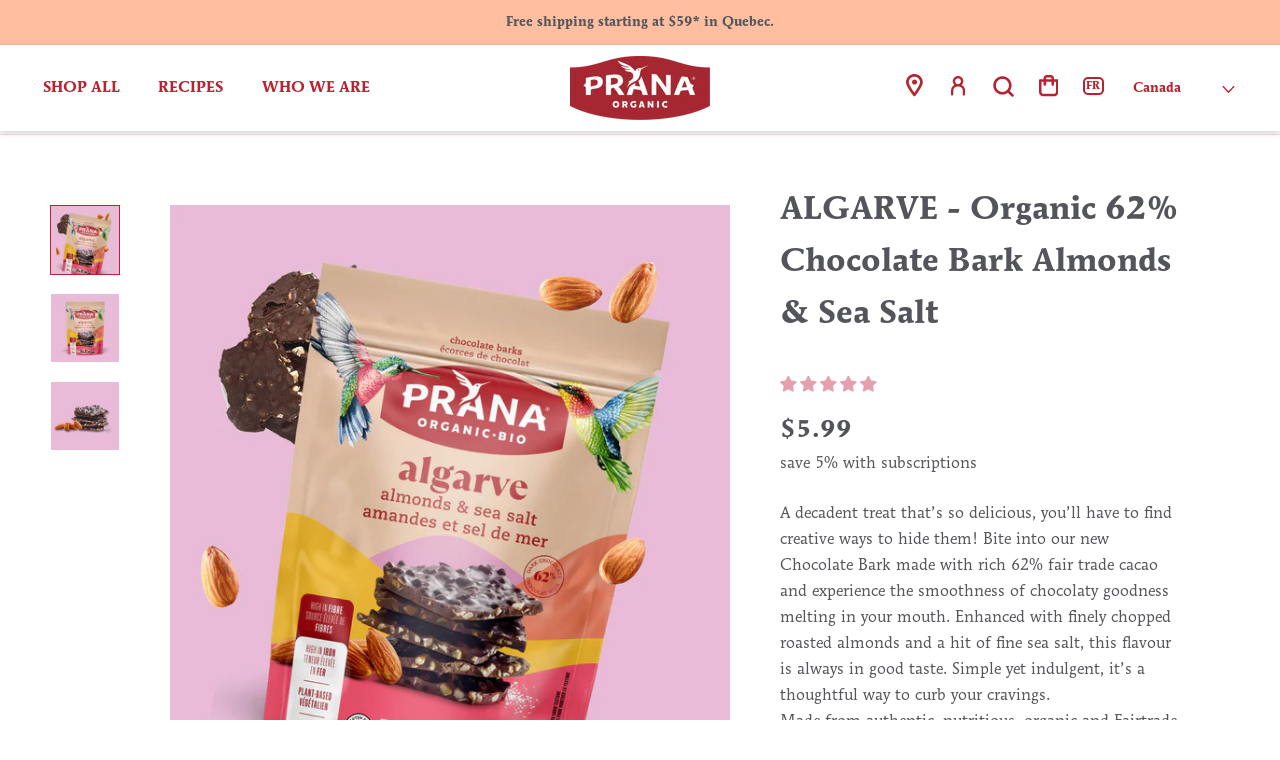

--- FILE ---
content_type: text/html; charset=utf-8
request_url: https://pranafoods.ca/collections/chocolate-treats/products/algarve-organic-62-chocolate-bark-almonds-sea-salt
body_size: 83166
content:















<!doctype html>

<html class="no-js" lang="en">
  <head>

<!-- Google Tag Manager -->
<script>(function(w,d,s,l,i){w[l]=w[l]||[];w[l].push({'gtm.start':
new Date().getTime(),event:'gtm.js'});var f=d.getElementsByTagName(s)[0],
j=d.createElement(s),dl=l!='dataLayer'?'&l='+l:'';j.async=true;j.src=
'https://www.googletagmanager.com/gtm.js?id='+i+dl;f.parentNode.insertBefore(j,f);
})(window,document,'script','dataLayer','GTM-NNXT586');</script>
<!-- End Google Tag Manager -->

    <meta name="google-site-verification" content="ItvBbRhE10cBnp4U-wt66t9vcHlBUZNqneUodaY3LWk" />

    <meta charset="utf-8">
    <meta http-equiv="X-UA-Compatible" content="IE=edge,chrome=1">
    <meta name="viewport" content="width=device-width, initial-scale=1.0, height=device-height, minimum-scale=1.0, maximum-scale=1.0">
    <meta name="theme-color" content="">

    <title>
      ALGARVE - Organic 62% Chocolate Bark Almonds &amp; Sea Salt &ndash; Prana Foods
    </title><meta name="description" content="A decadent treat that’s so delicious, you’ll have to find creative ways to hide them! Bite into our new Chocolate Bark made with rich 62% fair trade cacao and experience the smoothness of chocolaty goodness melting in your mouth. Enhanced with finely chopped roasted almonds and a hit of fine sea salt, this flavour is a">
<script type="text/javascript" src="//pranafoods.ca/cdn/shop/t/120/assets/layout.theme.js?v=117290016196824440961759852799" defer="defer" class="webpack-scripts layout-theme"></script>

    <!-- Custom Absolunet --><meta name="google-site-verification" content="2T__TI2cihk-N8dfPdSfmQVlwAc7TtzsPljBfs0zKvM" />
    <meta name="facebook-domain-verification" content="5lui900rho6cegpmz0l0se1zcc27ux" />

    <!-- /Custom Absolunet -->

    <!-- Custom Absolunet -->
    <link rel="canonical" href="https://pranafoods.ca/products/algarve-organic-62-chocolate-bark-almonds-sea-salt">
    <!-- /Custom Absolunet -->

    












<link rel="alternate" href="https://pranaorganic.us/products/algarve-organic-62-chocolate-bark-almonds-sea-salt" hreflang="en-us" />


<link rel="shortcut icon" href="//pranafoods.ca/cdn/shop/files/favicon-5_96x.png?v=1622196333" type="image/png"><meta property="og:type" content="product">
  <meta property="og:title" content="ALGARVE - Organic 62% Chocolate Bark Almonds &amp; Sea Salt"><meta property="og:image" content="http://pranafoods.ca/cdn/shop/files/ficheproduitRETAILNOV24_algarvebarks.jpg?v=1732907410">
    <meta property="og:image:secure_url" content="https://pranafoods.ca/cdn/shop/files/ficheproduitRETAILNOV24_algarvebarks.jpg?v=1732907410">
    <meta property="og:image:width" content="1200">
    <meta property="og:image:height" content="1200"><meta property="product:price:amount" content="5.99">
  <meta property="product:price:currency" content="CAD"><meta property="og:description" content="A decadent treat that’s so delicious, you’ll have to find creative ways to hide them! Bite into our new Chocolate Bark made with rich 62% fair trade cacao and experience the smoothness of chocolaty goodness melting in your mouth. Enhanced with finely chopped roasted almonds and a hit of fine sea salt, this flavour is a"><meta property="og:url" content="https://pranafoods.ca/products/algarve-organic-62-chocolate-bark-almonds-sea-salt">
<meta property="og:site_name" content="Prana Foods"><meta name="twitter:card" content="summary"><meta name="twitter:title" content="ALGARVE - Organic 62% Chocolate Bark Almonds &amp; Sea Salt">
  <meta name="twitter:description" content="A decadent treat that’s so delicious, you’ll have to find creative ways to hide them! Bite into our new Chocolate Bark made with rich 62% fair trade cacao and experience the smoothness of chocolaty goodness melting in your mouth. Enhanced with finely chopped roasted almonds and a hit of fine sea salt, this flavour is always in good taste. Simple yet indulgent, it’s a thoughtful way to curb your cravings.
Made from authentic, nutritious, organic and Fairtrade certified ingredients, these sweet little treats offer wholesome indulgence that are very hard to share!
 ">
  <meta name="twitter:image" content="https://pranafoods.ca/cdn/shop/files/ficheproduitRETAILNOV24_algarvebarks_600x600_crop_center.jpg?v=1732907410">
    <style>
  @font-face {
  font-family: Alegreya;
  font-weight: 800;
  font-style: normal;
  font-display: fallback;
  src: url("//pranafoods.ca/cdn/fonts/alegreya/alegreya_n8.d4bdb4ed914bb56f07a21af6dea72e973bb4801b.woff2") format("woff2"),
       url("//pranafoods.ca/cdn/fonts/alegreya/alegreya_n8.f82760765dbbc209437af953fcd985e788d29013.woff") format("woff");
}

  @font-face {
  font-family: Alegreya;
  font-weight: 400;
  font-style: normal;
  font-display: fallback;
  src: url("//pranafoods.ca/cdn/fonts/alegreya/alegreya_n4.9d59d35c9865f13cc7223c9847768350c0c7301a.woff2") format("woff2"),
       url("//pranafoods.ca/cdn/fonts/alegreya/alegreya_n4.a883043573688913d15d350b7a40349399b2ef99.woff") format("woff");
}


  @font-face {
  font-family: Alegreya;
  font-weight: 700;
  font-style: normal;
  font-display: fallback;
  src: url("//pranafoods.ca/cdn/fonts/alegreya/alegreya_n7.94acea1149930a7b242e750715301e9002cdbb09.woff2") format("woff2"),
       url("//pranafoods.ca/cdn/fonts/alegreya/alegreya_n7.44924b4ad31cd43b056fd2b37a197352574886fd.woff") format("woff");
}

  @font-face {
  font-family: Alegreya;
  font-weight: 400;
  font-style: italic;
  font-display: fallback;
  src: url("//pranafoods.ca/cdn/fonts/alegreya/alegreya_i4.8dee6f2ed2ce33b7dc66259131d71ed090011461.woff2") format("woff2"),
       url("//pranafoods.ca/cdn/fonts/alegreya/alegreya_i4.f1e64827a79062bc46c078ea2821c6711f0f09ad.woff") format("woff");
}

  @font-face {
  font-family: Alegreya;
  font-weight: 700;
  font-style: italic;
  font-display: fallback;
  src: url("//pranafoods.ca/cdn/fonts/alegreya/alegreya_i7.5e65007906c5f78bc33208b7b54b20b3c445ca0e.woff2") format("woff2"),
       url("//pranafoods.ca/cdn/fonts/alegreya/alegreya_i7.4848fae5074f900a889cf3e9420385da30033d27.woff") format("woff");
}


  
  @font-face {
    font-family:"ITC Mendoza Roman Std";
    src: url("//pranafoods.ca/cdn/shop/t/120/assets/ITC-Mendoza-Roman-Std-Book.ttf?v=60826507560771219151759949090") format("truetype");
    font-display: swap;
    font-style: normal;
    font-weight: 400;
  }

  @font-face {
    font-family:"ITC Mendoza Roman Std";
    src: url("//pranafoods.ca/cdn/shop/t/120/assets/ITC-Mendoza-Roman-Std-Book-Italic.ttf?v=89046674844524988701759949089") format("truetype");
    font-display: swap;
    font-style: italic;
    font-weight: 400;
  }

  @font-face {
    font-family:"ITC Mendoza Roman Std";
    src: url("//pranafoods.ca/cdn/shop/t/120/assets/ITC-Mendoza-Roman-Std-Medium.ttf?v=174149270169884706231759949090") format("truetype");
    font-display: swap;
    font-style: normal;
    font-weight: 500;
  }

  @font-face {
    font-family:"ITC Mendoza Roman Std";
    src: url("//pranafoods.ca/cdn/shop/t/120/assets/ITC-Mendoza-Roman-Std-Bold.ttf?v=24819795845030873531759949089") format("truetype");
    font-display: swap;
    font-style: normal;
    font-weight: 700;
  }

  @font-face {
    font-family:"ITC Mendoza Roman Std";
    src: url("//pranafoods.ca/cdn/shop/t/120/assets/ITC-Mendoza-Roman-Std-Bold-Italic.ttf?v=52968724385649611901759949088") format("truetype");
    font-display: swap;
    font-style: italic;
    font-weight: 700;
  }



  :root {
    
    --heading-font-family : ITC Mendoza Roman Std;
    --heading-font-weight : 700;
    --heading-font-style  : normal;
    

    
    --text-font-family : ITC Mendoza Roman Std;
    --text-font-weight : 400;
    --text-font-style  : normal;
    

    --base-text-font-size   : 16px;
    --default-text-font-size: 14px;--background          : #ffffff;
    --background-rgb      : 255, 255, 255;
    --disabled            : #a0a1a3;
    --light-background    : #ffffff;
    --light-background-rgb: 255, 255, 255;
    --heading-color       : #b82330;
    --text-color          : #53555a;
    --text-color-rgb      : 83, 85, 90;
    --text-color-light    : #53555a;
    --text-color-light-rgb: 83, 85, 90;
    --link-color          : #b82330;
    --link-color-rgb      : 184, 35, 48;
    --border-color        : #e5e6e6;
    --border-color-rgb    : 229, 230, 230;
    --black-color         : #000000;

    --button-background    : #53555a;
    --button-background-rgb: 83, 85, 90;
    --button-text-color    : #ffffff;

    --header-background       : #ffffff;
    --header-heading-color    : #b82330;
    --header-light-text-color : #b82330;
    --header-link-color       : #54565a;
    --header-border-color     : #f4dee0;

    --footer-background    : #ffd8c5;
    --footer-text-color    : #53555a;
    --footer-heading-color : #53555a;
    --footer-border-color  : #e5c4b5;

    --review-carousel-background : #f9f9fa;
    --review-profile-background  : #c0565b;
    --review-profile-color       : #ffffff;
    --review-profile-name-color  : #822f2f;
    --review-title-color         : #54565a;

    --navigation-background      : #ffffff;
    --navigation-background-rgb  : 255, 255, 255;
    --navigation-text-color      : #b82330;
    --navigation-text-color-light: rgba(184, 35, 48, 0.5);
    --navigation-border-color    : rgba(184, 35, 48, 0.25);

    --newsletter-popup-background     : #b82330;
    --newsletter-popup-text-color     : #ffffff;
    --newsletter-popup-text-color-rgb : 255, 255, 255;

    --secondary-elements-background       : #53555a;
    --secondary-elements-background-rgb   : 83, 85, 90;
    --secondary-elements-text-color       : #ffffff;
    --secondary-elements-text-color-light : rgba(255, 255, 255, 0.5);
    --secondary-elements-border-color     : rgba(255, 255, 255, 0.25);

    --product-sale-price-color           : #b82330;
    --product-sale-price-color-rgb       : 184, 35, 48;
    --product-add-to-cart-background     : #a8e2c0;

    /* Products */

    --horizontal-spacing-four-products-per-row: 40px;
        --horizontal-spacing-two-products-per-row : 40px;

    --vertical-spacing-four-products-per-row: 60px;
        --vertical-spacing-two-products-per-row : 75px;

    /* Animation */
    --drawer-transition-timing: cubic-bezier(0.645, 0.045, 0.355, 1);
    --header-base-height: 80px; /* We set a default for browsers that do not support CSS variables */

    /* Cursors */
    --cursor-zoom-in-svg    : url(//pranafoods.ca/cdn/shop/t/120/assets/cursor-zoom-in.svg?v=78068622669712849351759847986);
    --cursor-zoom-in-2x-svg : url(//pranafoods.ca/cdn/shop/t/120/assets/cursor-zoom-in-2x.svg?v=9736075915195778011759847986);
  }
</style>

<script>
  // IE11 does not have support for CSS variables, so we have to polyfill them
  if (!(((window || {}).CSS || {}).supports && window.CSS.supports('(--a: 0)'))) {
    const script = document.createElement('script');
    script.type = 'text/javascript';
    script.src = 'https://cdn.jsdelivr.net/npm/css-vars-ponyfill@2';
    script.onload = function() {
      cssVars({});
    };

    document.getElementsByTagName('head')[0].appendChild(script);
  }
</script>

    
  <link href="//pranafoods.ca/cdn/shop/t/120/assets/ITC-Mendoza-Roman-Std-Book.ttf?v=60826507560771219151759949090" as="font" crossorigin="anonymous" rel="preload">
  <link href="//pranafoods.ca/cdn/shop/t/120/assets/ITC-Mendoza-Roman-Std-Bold.ttf?v=24819795845030873531759949089" as="font" crossorigin="anonymous" rel="preload">



    
  <script>window.performance && window.performance.mark && window.performance.mark('shopify.content_for_header.start');</script><meta name="facebook-domain-verification" content="5lui900rho6cegpmz0l0se1zcc27ux">
<meta name="facebook-domain-verification" content="wrc0dbd7frxgnyiydg9i8j3kg8ik8w">
<meta name="google-site-verification" content="kn6IBomilv1jKBRLlmtjNQf6V60-4Vb7BgiEewFnNhM">
<meta name="google-site-verification" content="nmfltJaTOC6AsCylQSCJRNcyRSq5eVmNbvms6XBsspw">
<meta id="shopify-digital-wallet" name="shopify-digital-wallet" content="/54038134957/digital_wallets/dialog">
<meta name="shopify-checkout-api-token" content="f639b45e2ebed5c10889dde133b9f64a">
<link rel="alternate" hreflang="x-default" href="https://pranafoods.ca/products/algarve-organic-62-chocolate-bark-almonds-sea-salt">
<link rel="alternate" hreflang="en-CA" href="https://pranafoods.ca/products/algarve-organic-62-chocolate-bark-almonds-sea-salt">
<link rel="alternate" hreflang="fr-CA" href="https://pranafoods.ca/fr/products/algarve-organic-62-chocolate-bark-almonds-sea-salt">
<link rel="alternate" type="application/json+oembed" href="https://pranafoods.ca/products/algarve-organic-62-chocolate-bark-almonds-sea-salt.oembed">
<script async="async" src="/checkouts/internal/preloads.js?locale=en-CA"></script>
<link rel="preconnect" href="https://shop.app" crossorigin="anonymous">
<script async="async" src="https://shop.app/checkouts/internal/preloads.js?locale=en-CA&shop_id=54038134957" crossorigin="anonymous"></script>
<script id="shopify-features" type="application/json">{"accessToken":"f639b45e2ebed5c10889dde133b9f64a","betas":["rich-media-storefront-analytics"],"domain":"pranafoods.ca","predictiveSearch":true,"shopId":54038134957,"locale":"en"}</script>
<script>var Shopify = Shopify || {};
Shopify.shop = "prana-organic.myshopify.com";
Shopify.locale = "en";
Shopify.currency = {"active":"CAD","rate":"1.0"};
Shopify.country = "CA";
Shopify.theme = {"name":"Prana-Canada\/production\/prana-organic","id":148839399597,"schema_name":"Prestige","schema_version":"4.13.0","theme_store_id":null,"role":"main"};
Shopify.theme.handle = "null";
Shopify.theme.style = {"id":null,"handle":null};
Shopify.cdnHost = "pranafoods.ca/cdn";
Shopify.routes = Shopify.routes || {};
Shopify.routes.root = "/";</script>
<script type="module">!function(o){(o.Shopify=o.Shopify||{}).modules=!0}(window);</script>
<script>!function(o){function n(){var o=[];function n(){o.push(Array.prototype.slice.apply(arguments))}return n.q=o,n}var t=o.Shopify=o.Shopify||{};t.loadFeatures=n(),t.autoloadFeatures=n()}(window);</script>
<script>
  window.ShopifyPay = window.ShopifyPay || {};
  window.ShopifyPay.apiHost = "shop.app\/pay";
  window.ShopifyPay.redirectState = null;
</script>
<script id="shop-js-analytics" type="application/json">{"pageType":"product"}</script>
<script defer="defer" async type="module" src="//pranafoods.ca/cdn/shopifycloud/shop-js/modules/v2/client.init-shop-cart-sync_BApSsMSl.en.esm.js"></script>
<script defer="defer" async type="module" src="//pranafoods.ca/cdn/shopifycloud/shop-js/modules/v2/chunk.common_CBoos6YZ.esm.js"></script>
<script type="module">
  await import("//pranafoods.ca/cdn/shopifycloud/shop-js/modules/v2/client.init-shop-cart-sync_BApSsMSl.en.esm.js");
await import("//pranafoods.ca/cdn/shopifycloud/shop-js/modules/v2/chunk.common_CBoos6YZ.esm.js");

  window.Shopify.SignInWithShop?.initShopCartSync?.({"fedCMEnabled":true,"windoidEnabled":true});

</script>
<script>
  window.Shopify = window.Shopify || {};
  if (!window.Shopify.featureAssets) window.Shopify.featureAssets = {};
  window.Shopify.featureAssets['shop-js'] = {"shop-cart-sync":["modules/v2/client.shop-cart-sync_DJczDl9f.en.esm.js","modules/v2/chunk.common_CBoos6YZ.esm.js"],"init-fed-cm":["modules/v2/client.init-fed-cm_BzwGC0Wi.en.esm.js","modules/v2/chunk.common_CBoos6YZ.esm.js"],"init-windoid":["modules/v2/client.init-windoid_BS26ThXS.en.esm.js","modules/v2/chunk.common_CBoos6YZ.esm.js"],"shop-cash-offers":["modules/v2/client.shop-cash-offers_DthCPNIO.en.esm.js","modules/v2/chunk.common_CBoos6YZ.esm.js","modules/v2/chunk.modal_Bu1hFZFC.esm.js"],"shop-button":["modules/v2/client.shop-button_D_JX508o.en.esm.js","modules/v2/chunk.common_CBoos6YZ.esm.js"],"init-shop-email-lookup-coordinator":["modules/v2/client.init-shop-email-lookup-coordinator_DFwWcvrS.en.esm.js","modules/v2/chunk.common_CBoos6YZ.esm.js"],"shop-toast-manager":["modules/v2/client.shop-toast-manager_tEhgP2F9.en.esm.js","modules/v2/chunk.common_CBoos6YZ.esm.js"],"shop-login-button":["modules/v2/client.shop-login-button_DwLgFT0K.en.esm.js","modules/v2/chunk.common_CBoos6YZ.esm.js","modules/v2/chunk.modal_Bu1hFZFC.esm.js"],"avatar":["modules/v2/client.avatar_BTnouDA3.en.esm.js"],"init-shop-cart-sync":["modules/v2/client.init-shop-cart-sync_BApSsMSl.en.esm.js","modules/v2/chunk.common_CBoos6YZ.esm.js"],"pay-button":["modules/v2/client.pay-button_BuNmcIr_.en.esm.js","modules/v2/chunk.common_CBoos6YZ.esm.js"],"init-shop-for-new-customer-accounts":["modules/v2/client.init-shop-for-new-customer-accounts_DrjXSI53.en.esm.js","modules/v2/client.shop-login-button_DwLgFT0K.en.esm.js","modules/v2/chunk.common_CBoos6YZ.esm.js","modules/v2/chunk.modal_Bu1hFZFC.esm.js"],"init-customer-accounts-sign-up":["modules/v2/client.init-customer-accounts-sign-up_TlVCiykN.en.esm.js","modules/v2/client.shop-login-button_DwLgFT0K.en.esm.js","modules/v2/chunk.common_CBoos6YZ.esm.js","modules/v2/chunk.modal_Bu1hFZFC.esm.js"],"shop-follow-button":["modules/v2/client.shop-follow-button_C5D3XtBb.en.esm.js","modules/v2/chunk.common_CBoos6YZ.esm.js","modules/v2/chunk.modal_Bu1hFZFC.esm.js"],"checkout-modal":["modules/v2/client.checkout-modal_8TC_1FUY.en.esm.js","modules/v2/chunk.common_CBoos6YZ.esm.js","modules/v2/chunk.modal_Bu1hFZFC.esm.js"],"init-customer-accounts":["modules/v2/client.init-customer-accounts_C0Oh2ljF.en.esm.js","modules/v2/client.shop-login-button_DwLgFT0K.en.esm.js","modules/v2/chunk.common_CBoos6YZ.esm.js","modules/v2/chunk.modal_Bu1hFZFC.esm.js"],"lead-capture":["modules/v2/client.lead-capture_Cq0gfm7I.en.esm.js","modules/v2/chunk.common_CBoos6YZ.esm.js","modules/v2/chunk.modal_Bu1hFZFC.esm.js"],"shop-login":["modules/v2/client.shop-login_BmtnoEUo.en.esm.js","modules/v2/chunk.common_CBoos6YZ.esm.js","modules/v2/chunk.modal_Bu1hFZFC.esm.js"],"payment-terms":["modules/v2/client.payment-terms_BHOWV7U_.en.esm.js","modules/v2/chunk.common_CBoos6YZ.esm.js","modules/v2/chunk.modal_Bu1hFZFC.esm.js"]};
</script>
<script>(function() {
  var isLoaded = false;
  function asyncLoad() {
    if (isLoaded) return;
    isLoaded = true;
    var urls = ["\/\/social-login.oxiapps.com\/api\/init?vt=114\u0026shop=prana-organic.myshopify.com","https:\/\/formbuilder.hulkapps.com\/skeletopapp.js?shop=prana-organic.myshopify.com","https:\/\/na.shgcdn3.com\/collector.js?shop=prana-organic.myshopify.com","https:\/\/chimpstatic.com\/mcjs-connected\/js\/users\/fbc80736a0320330e18e1b811\/59f48a7d116ea6986e72f307a.js?shop=prana-organic.myshopify.com","https:\/\/cdn.popt.in\/pixel.js?id=5018607c61766\u0026shop=prana-organic.myshopify.com","https:\/\/app.popt.in\/pixel.js?id=5018607c61766\u0026shop=prana-organic.myshopify.com","https:\/\/static.klaviyo.com\/onsite\/js\/klaviyo.js?company_id=V4HLS3\u0026shop=prana-organic.myshopify.com","https:\/\/cdn.nfcube.com\/instafeed-24c5f82b511dbbfeab07d18d6baea59f.js?shop=prana-organic.myshopify.com","\/\/cdn.shopify.com\/proxy\/e77464329475106807eeb19c1f51c9895b2652a4f7424c5abb8a1ce9aacad23d\/sa-prod.saincserv.com\/i\/notification-TQFGLOIR.js?shop=prana-organic.myshopify.com\u0026sp-cache-control=cHVibGljLCBtYXgtYWdlPTkwMA"];
    for (var i = 0; i < urls.length; i++) {
      var s = document.createElement('script');
      s.type = 'text/javascript';
      s.async = true;
      s.src = urls[i];
      var x = document.getElementsByTagName('script')[0];
      x.parentNode.insertBefore(s, x);
    }
  };
  if(window.attachEvent) {
    window.attachEvent('onload', asyncLoad);
  } else {
    window.addEventListener('load', asyncLoad, false);
  }
})();</script>
<script id="__st">var __st={"a":54038134957,"offset":-18000,"reqid":"cc8ea0b7-0cbf-42cc-b5ba-e08ae89ef3cf-1768876720","pageurl":"pranafoods.ca\/collections\/chocolate-treats\/products\/algarve-organic-62-chocolate-bark-almonds-sea-salt","u":"58b7d88647ba","p":"product","rtyp":"product","rid":6718517575853};</script>
<script>window.ShopifyPaypalV4VisibilityTracking = true;</script>
<script id="captcha-bootstrap">!function(){'use strict';const t='contact',e='account',n='new_comment',o=[[t,t],['blogs',n],['comments',n],[t,'customer']],c=[[e,'customer_login'],[e,'guest_login'],[e,'recover_customer_password'],[e,'create_customer']],r=t=>t.map((([t,e])=>`form[action*='/${t}']:not([data-nocaptcha='true']) input[name='form_type'][value='${e}']`)).join(','),a=t=>()=>t?[...document.querySelectorAll(t)].map((t=>t.form)):[];function s(){const t=[...o],e=r(t);return a(e)}const i='password',u='form_key',d=['recaptcha-v3-token','g-recaptcha-response','h-captcha-response',i],f=()=>{try{return window.sessionStorage}catch{return}},m='__shopify_v',_=t=>t.elements[u];function p(t,e,n=!1){try{const o=window.sessionStorage,c=JSON.parse(o.getItem(e)),{data:r}=function(t){const{data:e,action:n}=t;return t[m]||n?{data:e,action:n}:{data:t,action:n}}(c);for(const[e,n]of Object.entries(r))t.elements[e]&&(t.elements[e].value=n);n&&o.removeItem(e)}catch(o){console.error('form repopulation failed',{error:o})}}const l='form_type',E='cptcha';function T(t){t.dataset[E]=!0}const w=window,h=w.document,L='Shopify',v='ce_forms',y='captcha';let A=!1;((t,e)=>{const n=(g='f06e6c50-85a8-45c8-87d0-21a2b65856fe',I='https://cdn.shopify.com/shopifycloud/storefront-forms-hcaptcha/ce_storefront_forms_captcha_hcaptcha.v1.5.2.iife.js',D={infoText:'Protected by hCaptcha',privacyText:'Privacy',termsText:'Terms'},(t,e,n)=>{const o=w[L][v],c=o.bindForm;if(c)return c(t,g,e,D).then(n);var r;o.q.push([[t,g,e,D],n]),r=I,A||(h.body.append(Object.assign(h.createElement('script'),{id:'captcha-provider',async:!0,src:r})),A=!0)});var g,I,D;w[L]=w[L]||{},w[L][v]=w[L][v]||{},w[L][v].q=[],w[L][y]=w[L][y]||{},w[L][y].protect=function(t,e){n(t,void 0,e),T(t)},Object.freeze(w[L][y]),function(t,e,n,w,h,L){const[v,y,A,g]=function(t,e,n){const i=e?o:[],u=t?c:[],d=[...i,...u],f=r(d),m=r(i),_=r(d.filter((([t,e])=>n.includes(e))));return[a(f),a(m),a(_),s()]}(w,h,L),I=t=>{const e=t.target;return e instanceof HTMLFormElement?e:e&&e.form},D=t=>v().includes(t);t.addEventListener('submit',(t=>{const e=I(t);if(!e)return;const n=D(e)&&!e.dataset.hcaptchaBound&&!e.dataset.recaptchaBound,o=_(e),c=g().includes(e)&&(!o||!o.value);(n||c)&&t.preventDefault(),c&&!n&&(function(t){try{if(!f())return;!function(t){const e=f();if(!e)return;const n=_(t);if(!n)return;const o=n.value;o&&e.removeItem(o)}(t);const e=Array.from(Array(32),(()=>Math.random().toString(36)[2])).join('');!function(t,e){_(t)||t.append(Object.assign(document.createElement('input'),{type:'hidden',name:u})),t.elements[u].value=e}(t,e),function(t,e){const n=f();if(!n)return;const o=[...t.querySelectorAll(`input[type='${i}']`)].map((({name:t})=>t)),c=[...d,...o],r={};for(const[a,s]of new FormData(t).entries())c.includes(a)||(r[a]=s);n.setItem(e,JSON.stringify({[m]:1,action:t.action,data:r}))}(t,e)}catch(e){console.error('failed to persist form',e)}}(e),e.submit())}));const S=(t,e)=>{t&&!t.dataset[E]&&(n(t,e.some((e=>e===t))),T(t))};for(const o of['focusin','change'])t.addEventListener(o,(t=>{const e=I(t);D(e)&&S(e,y())}));const B=e.get('form_key'),M=e.get(l),P=B&&M;t.addEventListener('DOMContentLoaded',(()=>{const t=y();if(P)for(const e of t)e.elements[l].value===M&&p(e,B);[...new Set([...A(),...v().filter((t=>'true'===t.dataset.shopifyCaptcha))])].forEach((e=>S(e,t)))}))}(h,new URLSearchParams(w.location.search),n,t,e,['guest_login'])})(!0,!0)}();</script>
<script integrity="sha256-4kQ18oKyAcykRKYeNunJcIwy7WH5gtpwJnB7kiuLZ1E=" data-source-attribution="shopify.loadfeatures" defer="defer" src="//pranafoods.ca/cdn/shopifycloud/storefront/assets/storefront/load_feature-a0a9edcb.js" crossorigin="anonymous"></script>
<script crossorigin="anonymous" defer="defer" src="//pranafoods.ca/cdn/shopifycloud/storefront/assets/shopify_pay/storefront-65b4c6d7.js?v=20250812"></script>
<script data-source-attribution="shopify.dynamic_checkout.dynamic.init">var Shopify=Shopify||{};Shopify.PaymentButton=Shopify.PaymentButton||{isStorefrontPortableWallets:!0,init:function(){window.Shopify.PaymentButton.init=function(){};var t=document.createElement("script");t.src="https://pranafoods.ca/cdn/shopifycloud/portable-wallets/latest/portable-wallets.en.js",t.type="module",document.head.appendChild(t)}};
</script>
<script data-source-attribution="shopify.dynamic_checkout.buyer_consent">
  function portableWalletsHideBuyerConsent(e){var t=document.getElementById("shopify-buyer-consent"),n=document.getElementById("shopify-subscription-policy-button");t&&n&&(t.classList.add("hidden"),t.setAttribute("aria-hidden","true"),n.removeEventListener("click",e))}function portableWalletsShowBuyerConsent(e){var t=document.getElementById("shopify-buyer-consent"),n=document.getElementById("shopify-subscription-policy-button");t&&n&&(t.classList.remove("hidden"),t.removeAttribute("aria-hidden"),n.addEventListener("click",e))}window.Shopify?.PaymentButton&&(window.Shopify.PaymentButton.hideBuyerConsent=portableWalletsHideBuyerConsent,window.Shopify.PaymentButton.showBuyerConsent=portableWalletsShowBuyerConsent);
</script>
<script data-source-attribution="shopify.dynamic_checkout.cart.bootstrap">document.addEventListener("DOMContentLoaded",(function(){function t(){return document.querySelector("shopify-accelerated-checkout-cart, shopify-accelerated-checkout")}if(t())Shopify.PaymentButton.init();else{new MutationObserver((function(e,n){t()&&(Shopify.PaymentButton.init(),n.disconnect())})).observe(document.body,{childList:!0,subtree:!0})}}));
</script>
<link id="shopify-accelerated-checkout-styles" rel="stylesheet" media="screen" href="https://pranafoods.ca/cdn/shopifycloud/portable-wallets/latest/accelerated-checkout-backwards-compat.css" crossorigin="anonymous">
<style id="shopify-accelerated-checkout-cart">
        #shopify-buyer-consent {
  margin-top: 1em;
  display: inline-block;
  width: 100%;
}

#shopify-buyer-consent.hidden {
  display: none;
}

#shopify-subscription-policy-button {
  background: none;
  border: none;
  padding: 0;
  text-decoration: underline;
  font-size: inherit;
  cursor: pointer;
}

#shopify-subscription-policy-button::before {
  box-shadow: none;
}

      </style>

<script>window.performance && window.performance.mark && window.performance.mark('shopify.content_for_header.end');</script>
  





  <script type="text/javascript">
    
      window.__shgMoneyFormat = window.__shgMoneyFormat || {"CAD":{"currency":"CAD","currency_symbol":"$","currency_symbol_location":"left","decimal_places":2,"decimal_separator":".","thousands_separator":","}};
    
    window.__shgCurrentCurrencyCode = window.__shgCurrentCurrencyCode || {
      currency: "CAD",
      currency_symbol: "$",
      decimal_separator: ".",
      thousands_separator: ",",
      decimal_places: 2,
      currency_symbol_location: "left"
    };
  </script>




    <link rel="stylesheet" href="//pranafoods.ca/cdn/shop/t/120/assets/theme.css?v=57899448787459780051759847969">

    <link rel="stylesheet" href="https://cdn.getshogun.com/css-2023-04-18-2008/644028b709199d00e12e15d7.css">
    <link rel="stylesheet" href="https://cdn.getshogun.com/css-2023-04-18-2008/64404be4debf1c00fa69c9da.css">
    <link rel="stylesheet" href="https://cdn.getshogun.com/css-2023-04-18-2008/64468ed471d4240100f59d27.css">
    <link rel="stylesheet" href="https://cdn.getshogun.com/css-2023-04-18-2008/64402f6679f2ef00c7ad9a04.css">

    <!-- Custom Absolunet -->
    <link rel="stylesheet" href="//pranafoods.ca/cdn/shop/t/120/assets/generated-main.css?v=143798933753436102701759847969">
    <!-- /Custom Absolunet -->

    <script>// This allows to expose several variables to the global scope, to be used in scripts
      window.theme = {
        pageType: "product",
        moneyFormat: "${{amount}}",
        moneyWithCurrencyFormat: "${{amount}} CAD",
        productImageSize: "natural",
        searchMode: "product,article,page",
        showPageTransition: false,
        showElementStaggering: true,
        showImageZooming: false
      };

      window.routes = {
        rootUrl: "\/",
        rootUrlWithoutSlash: '',
        cartUrl: "\/cart",
        cartAddUrl: "\/cart\/add",
        cartChangeUrl: "\/cart\/change",
        searchUrl: "\/search",
        productRecommendationsUrl: "\/recommendations\/products"
      };

      window.languages = {
        cartAddNote: "Add Order Note",
        cartEditNote: "Edit Order Note",
        productImageLoadingError: "This image could not be loaded. Please try to reload the page.",
        productFormAddToCart: "Add to cart",
        productFormUnavailable: "Unavailable",
        productFormSoldOut: "Sold Out",
        shippingEstimatorOneResult: "1 option available:",
        shippingEstimatorMoreResults: "{{count}} options available:",
        shippingEstimatorNoResults: "No shipping could be found"
      };

      window.lazySizesConfig = {
        loadHidden: false,
        hFac: 0.5,
        expFactor: 2,
        ricTimeout: 150,
        lazyClass: 'Image--lazyLoad',
        loadingClass: 'Image--lazyLoading',
        loadedClass: 'Image--lazyLoaded'
      };

      window.pranaSnacks = {
        cart: {"note":null,"attributes":{},"original_total_price":0,"total_price":0,"total_discount":0,"total_weight":0.0,"item_count":0,"items":[],"requires_shipping":false,"currency":"CAD","items_subtotal_price":0,"cart_level_discount_applications":[],"checkout_charge_amount":0}
      }

      document.documentElement.className = document.documentElement.className.replace('no-js', 'js');
      document.documentElement.style.setProperty('--window-height', window.innerHeight + 'px');

      // We do a quick detection of some features (we could use Modernizr but for so little...)
      (function() {
        document.documentElement.className += ((window.CSS && window.CSS.supports('(position: sticky) or (position: -webkit-sticky)')) ? ' supports-sticky' : ' no-supports-sticky');
        document.documentElement.className += (window.matchMedia('(-moz-touch-enabled: 1), (hover: none)')).matches ? ' no-supports-hover' : ' supports-hover';
      }());
    </script>

    <script src="//pranafoods.ca/cdn/shop/t/120/assets/lazysizes.min.js?v=174358363404432586981759847968" async></script><script async src='https://api.heyday.ai/v130/4152772208/4888755965/en/setupchat.js'></script><script src="//pranafoods.ca/cdn/shop/t/120/assets/jquery-3.6.0.min.js?v=82673354211504635201759847968" defer></script>
    <script src="https://polyfill-fastly.net/v3/polyfill.min.js?unknown=polyfill&features=fetch,Element.prototype.closest,Element.prototype.remove,Element.prototype.classList,Array.prototype.includes,Array.prototype.fill,Object.assign,CustomEvent,IntersectionObserver,IntersectionObserverEntry,URL" defer></script>
    <script src="//pranafoods.ca/cdn/shop/t/120/assets/libs.min.js?v=26178543184394469741759847969" defer></script>
    <script src="//pranafoods.ca/cdn/shop/t/120/assets/theme.min.js?v=159976158040161064131759847969" defer></script>

    
    <script src="//pranafoods.ca/cdn/shop/t/120/assets/generated-main.js?v=69428350334081585121759847969" defer></script><script src="//pranafoods.ca/cdn/shop/t/120/assets/generated-plan-pricing.js?v=262256439662205711759847970" defer></script>

    <script>
      (function () {
        window.onpageshow = function() {
          if (window.theme.showPageTransition) {
            var pageTransition = document.querySelector('.PageTransition');

            if (pageTransition) {
              pageTransition.style.visibility = 'visible';
              pageTransition.style.opacity = '0';
            }
          }

          // When the page is loaded from the cache, we have to reload the cart content
          document.documentElement.dispatchEvent(new CustomEvent('cart:refresh', {
            bubbles: true
          }));
        };
      })();
    </script>

    
  <script type="application/ld+json">
  {
    "@context": "http://schema.org",
    "@type": "Product",
    "offers": [{
          "@type": "Offer",
          "name": "Default Title",
          "availability":"https://schema.org/InStock",
          "price": 5.99,
          "priceCurrency": "CAD",
          "priceValidUntil": "2026-01-29","sku": "FNG0001","url": "/products/algarve-organic-62-chocolate-bark-almonds-sea-salt?variant=39945234022573"
        }
],
    "brand": {
      "name": "Prana Organic"
    },
    "name": "ALGARVE - Organic 62% Chocolate Bark Almonds \u0026 Sea Salt",
    "description": "A decadent treat that’s so delicious, you’ll have to find creative ways to hide them! Bite into our new Chocolate Bark made with rich 62% fair trade cacao and experience the smoothness of chocolaty goodness melting in your mouth. Enhanced with finely chopped roasted almonds and a hit of fine sea salt, this flavour is always in good taste. Simple yet indulgent, it’s a thoughtful way to curb your cravings.\nMade from authentic, nutritious, organic and Fairtrade certified ingredients, these sweet little treats offer wholesome indulgence that are very hard to share!\n ",
    "category": "chocolate treats",
    "url": "/products/algarve-organic-62-chocolate-bark-almonds-sea-salt",
    "sku": "FNG0001",
    "image": {
      "@type": "ImageObject",
      "url": "https://pranafoods.ca/cdn/shop/files/ficheproduitRETAILNOV24_algarvebarks_1024x.jpg?v=1732907410",
      "image": "https://pranafoods.ca/cdn/shop/files/ficheproduitRETAILNOV24_algarvebarks_1024x.jpg?v=1732907410",
      "name": "ALGARVE - Organic 62% Chocolate Bark Almonds \u0026 Sea Salt",
      "width": "1024",
      "height": "1024"
    }
  }
  </script>



  <script type="application/ld+json">
  {
    "@context": "http://schema.org",
    "@type": "BreadcrumbList",
  "itemListElement": [{
      "@type": "ListItem",
      "position": 1,
      "name": "Translation missing: en.general.breadcrumb.home",
      "item": "https://pranafoods.ca"
    },{
          "@type": "ListItem",
          "position": 2,
          "name": "Chocolate Treats",
          "item": "https://pranafoods.ca/collections/chocolate-treats"
        }, {
          "@type": "ListItem",
          "position": 3,
          "name": "ALGARVE - Organic 62% Chocolate Bark Almonds \u0026 Sea Salt",
          "item": "https://pranafoods.ca/collections/chocolate-treats/products/algarve-organic-62-chocolate-bark-almonds-sea-salt"
        }]
  }
  </script>

    
<!-- Start of Judge.me Core -->
<link rel="dns-prefetch" href="https://cdn.judge.me/">
<script data-cfasync='false' class='jdgm-settings-script'>window.jdgmSettings={"pagination":5,"disable_web_reviews":false,"badge_no_review_text":"No reviews","badge_n_reviews_text":"{{ n }} review/reviews","badge_star_color":"#e5a0af","hide_badge_preview_if_no_reviews":true,"badge_hide_text":false,"enforce_center_preview_badge":false,"widget_title":"Customer Reviews","widget_open_form_text":"Write a review","widget_close_form_text":"Cancel review","widget_refresh_page_text":"Refresh page","widget_summary_text":"Based on {{ number_of_reviews }} review/reviews","widget_no_review_text":"Be the first to write a review","widget_name_field_text":"Display name","widget_verified_name_field_text":"Verified Name (public)","widget_name_placeholder_text":"Display name","widget_required_field_error_text":"This field is required.","widget_email_field_text":"Email address","widget_verified_email_field_text":"Verified Email (private, can not be edited)","widget_email_placeholder_text":"Your email address","widget_email_field_error_text":"Please enter a valid email address.","widget_rating_field_text":"Rating","widget_review_title_field_text":"Review Title","widget_review_title_placeholder_text":"Give your review a title","widget_review_body_field_text":"Review content","widget_review_body_placeholder_text":"Start writing here...","widget_pictures_field_text":"Picture/Video (optional)","widget_submit_review_text":"Submit Review","widget_submit_verified_review_text":"Submit Verified Review","widget_submit_success_msg_with_auto_publish":"Thank you! Please refresh the page in a few moments to see your review. You can remove or edit your review by logging into \u003ca href='https://judge.me/login' target='_blank' rel='nofollow noopener'\u003eJudge.me\u003c/a\u003e","widget_submit_success_msg_no_auto_publish":"Thank you! Your review will be published as soon as it is approved by the shop admin. You can remove or edit your review by logging into \u003ca href='https://judge.me/login' target='_blank' rel='nofollow noopener'\u003eJudge.me\u003c/a\u003e","widget_show_default_reviews_out_of_total_text":"Showing {{ n_reviews_shown }} out of {{ n_reviews }} reviews.","widget_show_all_link_text":"Show all","widget_show_less_link_text":"Show less","widget_author_said_text":"{{ reviewer_name }} said:","widget_days_text":"{{ n }} days ago","widget_weeks_text":"{{ n }} week/weeks ago","widget_months_text":"{{ n }} month/months ago","widget_years_text":"{{ n }} year/years ago","widget_yesterday_text":"Yesterday","widget_today_text":"Today","widget_replied_text":"\u003e\u003e Prana replied:","widget_read_more_text":"Read more","widget_reviewer_name_as_initial":"","widget_rating_filter_color":"","widget_rating_filter_see_all_text":"See all reviews","widget_sorting_most_recent_text":"Most Recent","widget_sorting_highest_rating_text":"Highest Rating","widget_sorting_lowest_rating_text":"Lowest Rating","widget_sorting_with_pictures_text":"Only Pictures","widget_sorting_most_helpful_text":"Most Helpful","widget_open_question_form_text":"Ask a question","widget_reviews_subtab_text":"Reviews","widget_questions_subtab_text":"Questions","widget_question_label_text":"Question","widget_answer_label_text":"Answer","widget_question_placeholder_text":"Write your question here","widget_submit_question_text":"Submit Question","widget_question_submit_success_text":"Thank you for your question! We will notify you once it gets answered.","widget_star_color":"#e5a0af","verified_badge_text":"Verified","verified_badge_bg_color":"","verified_badge_text_color":"","verified_badge_placement":"left-of-reviewer-name","widget_review_max_height":"","widget_hide_border":false,"widget_social_share":false,"widget_thumb":false,"widget_review_location_show":false,"widget_location_format":"country_iso_code","all_reviews_include_out_of_store_products":true,"all_reviews_out_of_store_text":"(out of store)","all_reviews_pagination":100,"all_reviews_product_name_prefix_text":"about","enable_review_pictures":false,"enable_question_anwser":false,"widget_theme":"","review_date_format":"mm/dd/yyyy","default_sort_method":"most-recent","widget_product_reviews_subtab_text":"Product Reviews","widget_shop_reviews_subtab_text":"Shop Reviews","widget_other_products_reviews_text":"Reviews for other products","widget_store_reviews_subtab_text":"Store reviews","widget_no_store_reviews_text":"This store hasn't received any reviews yet","widget_web_restriction_product_reviews_text":"This product hasn't received any reviews yet","widget_no_items_text":"No items found","widget_show_more_text":"Show more","widget_write_a_store_review_text":"Write a Store Review","widget_other_languages_heading":"Reviews in Other Languages","widget_translate_review_text":"Translate review to {{ language }}","widget_translating_review_text":"Translating...","widget_show_original_translation_text":"Show original ({{ language }})","widget_translate_review_failed_text":"Review couldn't be translated.","widget_translate_review_retry_text":"Retry","widget_translate_review_try_again_later_text":"Try again later","show_product_url_for_grouped_product":false,"widget_sorting_pictures_first_text":"Pictures First","show_pictures_on_all_rev_page_mobile":false,"show_pictures_on_all_rev_page_desktop":false,"floating_tab_hide_mobile_install_preference":false,"floating_tab_button_name":"★ Reviews","floating_tab_title":"Let customers speak for us","floating_tab_button_color":"","floating_tab_button_background_color":"","floating_tab_url":"","floating_tab_url_enabled":false,"floating_tab_tab_style":"text","all_reviews_text_badge_text":"Customers rate us {{ shop.metafields.judgeme.all_reviews_rating | round: 1 }}/5 based on {{ shop.metafields.judgeme.all_reviews_count }} reviews.","all_reviews_text_badge_text_branded_style":"{{ shop.metafields.judgeme.all_reviews_rating | round: 1 }} out of 5 stars based on {{ shop.metafields.judgeme.all_reviews_count }} reviews","is_all_reviews_text_badge_a_link":false,"show_stars_for_all_reviews_text_badge":false,"all_reviews_text_badge_url":"","all_reviews_text_style":"text","all_reviews_text_color_style":"judgeme_brand_color","all_reviews_text_color":"#108474","all_reviews_text_show_jm_brand":true,"featured_carousel_show_header":true,"featured_carousel_title":"Let customers speak for us","testimonials_carousel_title":"Customers are saying","videos_carousel_title":"Real customer stories","cards_carousel_title":"Customers are saying","featured_carousel_count_text":"from {{ n }} reviews","featured_carousel_add_link_to_all_reviews_page":false,"featured_carousel_url":"","featured_carousel_show_images":true,"featured_carousel_autoslide_interval":5,"featured_carousel_arrows_on_the_sides":true,"featured_carousel_height":450,"featured_carousel_width":100,"featured_carousel_image_size":0,"featured_carousel_image_height":250,"featured_carousel_arrow_color":"#eeeeee","verified_count_badge_style":"vintage","verified_count_badge_orientation":"horizontal","verified_count_badge_color_style":"judgeme_brand_color","verified_count_badge_color":"#108474","is_verified_count_badge_a_link":false,"verified_count_badge_url":"","verified_count_badge_show_jm_brand":true,"widget_rating_preset_default":5,"widget_first_sub_tab":"product-reviews","widget_show_histogram":true,"widget_histogram_use_custom_color":false,"widget_pagination_use_custom_color":false,"widget_star_use_custom_color":true,"widget_verified_badge_use_custom_color":false,"widget_write_review_use_custom_color":false,"picture_reminder_submit_button":"Upload Pictures","enable_review_videos":false,"mute_video_by_default":false,"widget_sorting_videos_first_text":"Videos First","widget_review_pending_text":"Pending","featured_carousel_items_for_large_screen":3,"social_share_options_order":"Facebook,Twitter","remove_microdata_snippet":true,"disable_json_ld":false,"enable_json_ld_products":false,"preview_badge_show_question_text":false,"preview_badge_no_question_text":"No questions","preview_badge_n_question_text":"{{ number_of_questions }} question/questions","qa_badge_show_icon":false,"qa_badge_position":"same-row","remove_judgeme_branding":false,"widget_add_search_bar":false,"widget_search_bar_placeholder":"Search","widget_sorting_verified_only_text":"Verified only","featured_carousel_theme":"default","featured_carousel_show_rating":true,"featured_carousel_show_title":true,"featured_carousel_show_body":true,"featured_carousel_show_date":false,"featured_carousel_show_reviewer":true,"featured_carousel_show_product":false,"featured_carousel_header_background_color":"#108474","featured_carousel_header_text_color":"#ffffff","featured_carousel_name_product_separator":"reviewed","featured_carousel_full_star_background":"#108474","featured_carousel_empty_star_background":"#dadada","featured_carousel_vertical_theme_background":"#f9fafb","featured_carousel_verified_badge_enable":false,"featured_carousel_verified_badge_color":"#108474","featured_carousel_border_style":"round","featured_carousel_review_line_length_limit":3,"featured_carousel_more_reviews_button_text":"Read more reviews","featured_carousel_view_product_button_text":"View product","all_reviews_page_load_reviews_on":"scroll","all_reviews_page_load_more_text":"Load More Reviews","disable_fb_tab_reviews":false,"enable_ajax_cdn_cache":false,"widget_public_name_text":"displayed publicly like","default_reviewer_name":"John Smith","default_reviewer_name_has_non_latin":true,"widget_reviewer_anonymous":"Anonymous","medals_widget_title":"Judge.me Review Medals","medals_widget_background_color":"#f9fafb","medals_widget_position":"footer_all_pages","medals_widget_border_color":"#f9fafb","medals_widget_verified_text_position":"left","medals_widget_use_monochromatic_version":false,"medals_widget_elements_color":"#108474","show_reviewer_avatar":true,"widget_invalid_yt_video_url_error_text":"Not a YouTube video URL","widget_max_length_field_error_text":"Please enter no more than {0} characters.","widget_show_country_flag":false,"widget_show_collected_via_shop_app":true,"widget_verified_by_shop_badge_style":"light","widget_verified_by_shop_text":"Verified by Shop","widget_show_photo_gallery":false,"widget_load_with_code_splitting":true,"widget_ugc_install_preference":false,"widget_ugc_title":"Made by us, Shared by you","widget_ugc_subtitle":"Tag us to see your picture featured in our page","widget_ugc_arrows_color":"#ffffff","widget_ugc_primary_button_text":"Buy Now","widget_ugc_primary_button_background_color":"#108474","widget_ugc_primary_button_text_color":"#ffffff","widget_ugc_primary_button_border_width":"0","widget_ugc_primary_button_border_style":"none","widget_ugc_primary_button_border_color":"#108474","widget_ugc_primary_button_border_radius":"25","widget_ugc_secondary_button_text":"Load More","widget_ugc_secondary_button_background_color":"#ffffff","widget_ugc_secondary_button_text_color":"#108474","widget_ugc_secondary_button_border_width":"2","widget_ugc_secondary_button_border_style":"solid","widget_ugc_secondary_button_border_color":"#108474","widget_ugc_secondary_button_border_radius":"25","widget_ugc_reviews_button_text":"View Reviews","widget_ugc_reviews_button_background_color":"#ffffff","widget_ugc_reviews_button_text_color":"#108474","widget_ugc_reviews_button_border_width":"2","widget_ugc_reviews_button_border_style":"solid","widget_ugc_reviews_button_border_color":"#108474","widget_ugc_reviews_button_border_radius":"25","widget_ugc_reviews_button_link_to":"judgeme-reviews-page","widget_ugc_show_post_date":true,"widget_ugc_max_width":"800","widget_rating_metafield_value_type":true,"widget_primary_color":"#108474","widget_enable_secondary_color":false,"widget_secondary_color":"#edf5f5","widget_summary_average_rating_text":"{{ average_rating }} out of 5","widget_media_grid_title":"Customer photos \u0026 videos","widget_media_grid_see_more_text":"See more","widget_round_style":false,"widget_show_product_medals":true,"widget_verified_by_judgeme_text":"Verified by Judge.me","widget_show_store_medals":true,"widget_verified_by_judgeme_text_in_store_medals":"Verified by Judge.me","widget_media_field_exceed_quantity_message":"Sorry, we can only accept {{ max_media }} for one review.","widget_media_field_exceed_limit_message":"{{ file_name }} is too large, please select a {{ media_type }} less than {{ size_limit }}MB.","widget_review_submitted_text":"Review Submitted!","widget_question_submitted_text":"Question Submitted!","widget_close_form_text_question":"Cancel","widget_write_your_answer_here_text":"Write your answer here","widget_enabled_branded_link":true,"widget_show_collected_by_judgeme":true,"widget_reviewer_name_color":"","widget_write_review_text_color":"","widget_write_review_bg_color":"","widget_collected_by_judgeme_text":"collected by Judge.me","widget_pagination_type":"standard","widget_load_more_text":"Load More","widget_load_more_color":"#108474","widget_full_review_text":"Full Review","widget_read_more_reviews_text":"Read More Reviews","widget_read_questions_text":"Read Questions","widget_questions_and_answers_text":"Questions \u0026 Answers","widget_verified_by_text":"Verified by","widget_verified_text":"Verified","widget_number_of_reviews_text":"{{ number_of_reviews }} reviews","widget_back_button_text":"Back","widget_next_button_text":"Next","widget_custom_forms_filter_button":"Filters","custom_forms_style":"vertical","widget_show_review_information":false,"how_reviews_are_collected":"How reviews are collected?","widget_show_review_keywords":false,"widget_gdpr_statement":"How we use your data: We'll only contact you about the review you left, and only if necessary. By submitting your review, you agree to Judge.me's \u003ca href='https://judge.me/terms' target='_blank' rel='nofollow noopener'\u003eterms\u003c/a\u003e, \u003ca href='https://judge.me/privacy' target='_blank' rel='nofollow noopener'\u003eprivacy\u003c/a\u003e and \u003ca href='https://judge.me/content-policy' target='_blank' rel='nofollow noopener'\u003econtent\u003c/a\u003e policies.","widget_multilingual_sorting_enabled":false,"widget_translate_review_content_enabled":false,"widget_translate_review_content_method":"manual","popup_widget_review_selection":"automatically_with_pictures","popup_widget_round_border_style":true,"popup_widget_show_title":true,"popup_widget_show_body":true,"popup_widget_show_reviewer":false,"popup_widget_show_product":true,"popup_widget_show_pictures":true,"popup_widget_use_review_picture":true,"popup_widget_show_on_home_page":true,"popup_widget_show_on_product_page":true,"popup_widget_show_on_collection_page":true,"popup_widget_show_on_cart_page":true,"popup_widget_position":"bottom_left","popup_widget_first_review_delay":5,"popup_widget_duration":5,"popup_widget_interval":5,"popup_widget_review_count":5,"popup_widget_hide_on_mobile":true,"review_snippet_widget_round_border_style":true,"review_snippet_widget_card_color":"#FFFFFF","review_snippet_widget_slider_arrows_background_color":"#FFFFFF","review_snippet_widget_slider_arrows_color":"#000000","review_snippet_widget_star_color":"#108474","show_product_variant":false,"all_reviews_product_variant_label_text":"Variant: ","widget_show_verified_branding":false,"widget_ai_summary_title":"Customers say","widget_ai_summary_disclaimer":"AI-powered review summary based on recent customer reviews","widget_show_ai_summary":false,"widget_show_ai_summary_bg":false,"widget_show_review_title_input":true,"redirect_reviewers_invited_via_email":"review_widget","request_store_review_after_product_review":false,"request_review_other_products_in_order":false,"review_form_color_scheme":"default","review_form_corner_style":"square","review_form_star_color":{},"review_form_text_color":"#333333","review_form_background_color":"#ffffff","review_form_field_background_color":"#fafafa","review_form_button_color":{},"review_form_button_text_color":"#ffffff","review_form_modal_overlay_color":"#000000","review_content_screen_title_text":"How would you rate this product?","review_content_introduction_text":"We would love it if you would share a bit about your experience.","store_review_form_title_text":"How would you rate this store?","store_review_form_introduction_text":"We would love it if you would share a bit about your experience.","show_review_guidance_text":true,"one_star_review_guidance_text":"Poor","five_star_review_guidance_text":"Great","customer_information_screen_title_text":"About you","customer_information_introduction_text":"Please tell us more about you.","custom_questions_screen_title_text":"Your experience in more detail","custom_questions_introduction_text":"Here are a few questions to help us understand more about your experience.","review_submitted_screen_title_text":"Thanks for your review!","review_submitted_screen_thank_you_text":"We are processing it and it will appear on the store soon.","review_submitted_screen_email_verification_text":"Please confirm your email by clicking the link we just sent you. This helps us keep reviews authentic.","review_submitted_request_store_review_text":"Would you like to share your experience of shopping with us?","review_submitted_review_other_products_text":"Would you like to review these products?","store_review_screen_title_text":"Would you like to share your experience of shopping with us?","store_review_introduction_text":"We value your feedback and use it to improve. Please share any thoughts or suggestions you have.","reviewer_media_screen_title_picture_text":"Share a picture","reviewer_media_introduction_picture_text":"Upload a photo to support your review.","reviewer_media_screen_title_video_text":"Share a video","reviewer_media_introduction_video_text":"Upload a video to support your review.","reviewer_media_screen_title_picture_or_video_text":"Share a picture or video","reviewer_media_introduction_picture_or_video_text":"Upload a photo or video to support your review.","reviewer_media_youtube_url_text":"Paste your Youtube URL here","advanced_settings_next_step_button_text":"Next","advanced_settings_close_review_button_text":"Close","modal_write_review_flow":false,"write_review_flow_required_text":"Required","write_review_flow_privacy_message_text":"We respect your privacy.","write_review_flow_anonymous_text":"Post review as anonymous","write_review_flow_visibility_text":"This won't be visible to other customers.","write_review_flow_multiple_selection_help_text":"Select as many as you like","write_review_flow_single_selection_help_text":"Select one option","write_review_flow_required_field_error_text":"This field is required","write_review_flow_invalid_email_error_text":"Please enter a valid email address","write_review_flow_max_length_error_text":"Max. {{ max_length }} characters.","write_review_flow_media_upload_text":"\u003cb\u003eClick to upload\u003c/b\u003e or drag and drop","write_review_flow_gdpr_statement":"We'll only contact you about your review if necessary. By submitting your review, you agree to our \u003ca href='https://judge.me/terms' target='_blank' rel='nofollow noopener'\u003eterms and conditions\u003c/a\u003e and \u003ca href='https://judge.me/privacy' target='_blank' rel='nofollow noopener'\u003eprivacy policy\u003c/a\u003e.","rating_only_reviews_enabled":false,"show_negative_reviews_help_screen":false,"new_review_flow_help_screen_rating_threshold":3,"negative_review_resolution_screen_title_text":"Tell us more","negative_review_resolution_text":"Your experience matters to us. If there were issues with your purchase, we're here to help. Feel free to reach out to us, we'd love the opportunity to make things right.","negative_review_resolution_button_text":"Contact us","negative_review_resolution_proceed_with_review_text":"Leave a review","negative_review_resolution_subject":"Issue with purchase from {{ shop_name }}.{{ order_name }}","preview_badge_collection_page_install_status":false,"widget_review_custom_css":"","preview_badge_custom_css":"","preview_badge_stars_count":"5-stars","featured_carousel_custom_css":"","floating_tab_custom_css":"","all_reviews_widget_custom_css":"","medals_widget_custom_css":"","verified_badge_custom_css":"","all_reviews_text_custom_css":"","transparency_badges_collected_via_store_invite":false,"transparency_badges_from_another_provider":false,"transparency_badges_collected_from_store_visitor":false,"transparency_badges_collected_by_verified_review_provider":false,"transparency_badges_earned_reward":false,"transparency_badges_collected_via_store_invite_text":"Review collected via store invitation","transparency_badges_from_another_provider_text":"Review collected from another provider","transparency_badges_collected_from_store_visitor_text":"Review collected from a store visitor","transparency_badges_written_in_google_text":"Review written in Google","transparency_badges_written_in_etsy_text":"Review written in Etsy","transparency_badges_written_in_shop_app_text":"Review written in Shop App","transparency_badges_earned_reward_text":"Review earned a reward for future purchase","product_review_widget_per_page":10,"widget_store_review_label_text":"Review about the store","checkout_comment_extension_title_on_product_page":"Customer Comments","checkout_comment_extension_num_latest_comment_show":5,"checkout_comment_extension_format":"name_and_timestamp","checkout_comment_customer_name":"last_initial","checkout_comment_comment_notification":true,"preview_badge_collection_page_install_preference":true,"preview_badge_home_page_install_preference":false,"preview_badge_product_page_install_preference":true,"review_widget_install_preference":"","review_carousel_install_preference":false,"floating_reviews_tab_install_preference":"none","verified_reviews_count_badge_install_preference":false,"all_reviews_text_install_preference":false,"review_widget_best_location":true,"judgeme_medals_install_preference":false,"review_widget_revamp_enabled":false,"review_widget_qna_enabled":false,"review_widget_header_theme":"minimal","review_widget_widget_title_enabled":true,"review_widget_header_text_size":"medium","review_widget_header_text_weight":"regular","review_widget_average_rating_style":"compact","review_widget_bar_chart_enabled":true,"review_widget_bar_chart_type":"numbers","review_widget_bar_chart_style":"standard","review_widget_expanded_media_gallery_enabled":false,"review_widget_reviews_section_theme":"standard","review_widget_image_style":"thumbnails","review_widget_review_image_ratio":"square","review_widget_stars_size":"medium","review_widget_verified_badge":"standard_text","review_widget_review_title_text_size":"medium","review_widget_review_text_size":"medium","review_widget_review_text_length":"medium","review_widget_number_of_columns_desktop":3,"review_widget_carousel_transition_speed":5,"review_widget_custom_questions_answers_display":"always","review_widget_button_text_color":"#FFFFFF","review_widget_text_color":"#000000","review_widget_lighter_text_color":"#7B7B7B","review_widget_corner_styling":"soft","review_widget_review_word_singular":"review","review_widget_review_word_plural":"reviews","review_widget_voting_label":"Helpful?","review_widget_shop_reply_label":"Reply from {{ shop_name }}:","review_widget_filters_title":"Filters","qna_widget_question_word_singular":"Question","qna_widget_question_word_plural":"Questions","qna_widget_answer_reply_label":"Answer from {{ answerer_name }}:","qna_content_screen_title_text":"Ask a question about this product","qna_widget_question_required_field_error_text":"Please enter your question.","qna_widget_flow_gdpr_statement":"We'll only contact you about your question if necessary. By submitting your question, you agree to our \u003ca href='https://judge.me/terms' target='_blank' rel='nofollow noopener'\u003eterms and conditions\u003c/a\u003e and \u003ca href='https://judge.me/privacy' target='_blank' rel='nofollow noopener'\u003eprivacy policy\u003c/a\u003e.","qna_widget_question_submitted_text":"Thanks for your question!","qna_widget_close_form_text_question":"Close","qna_widget_question_submit_success_text":"We’ll notify you by email when your question is answered.","all_reviews_widget_v2025_enabled":false,"all_reviews_widget_v2025_header_theme":"default","all_reviews_widget_v2025_widget_title_enabled":true,"all_reviews_widget_v2025_header_text_size":"medium","all_reviews_widget_v2025_header_text_weight":"regular","all_reviews_widget_v2025_average_rating_style":"compact","all_reviews_widget_v2025_bar_chart_enabled":true,"all_reviews_widget_v2025_bar_chart_type":"numbers","all_reviews_widget_v2025_bar_chart_style":"standard","all_reviews_widget_v2025_expanded_media_gallery_enabled":false,"all_reviews_widget_v2025_show_store_medals":true,"all_reviews_widget_v2025_show_photo_gallery":true,"all_reviews_widget_v2025_show_review_keywords":false,"all_reviews_widget_v2025_show_ai_summary":false,"all_reviews_widget_v2025_show_ai_summary_bg":false,"all_reviews_widget_v2025_add_search_bar":false,"all_reviews_widget_v2025_default_sort_method":"most-recent","all_reviews_widget_v2025_reviews_per_page":10,"all_reviews_widget_v2025_reviews_section_theme":"default","all_reviews_widget_v2025_image_style":"thumbnails","all_reviews_widget_v2025_review_image_ratio":"square","all_reviews_widget_v2025_stars_size":"medium","all_reviews_widget_v2025_verified_badge":"bold_badge","all_reviews_widget_v2025_review_title_text_size":"medium","all_reviews_widget_v2025_review_text_size":"medium","all_reviews_widget_v2025_review_text_length":"medium","all_reviews_widget_v2025_number_of_columns_desktop":3,"all_reviews_widget_v2025_carousel_transition_speed":5,"all_reviews_widget_v2025_custom_questions_answers_display":"always","all_reviews_widget_v2025_show_product_variant":false,"all_reviews_widget_v2025_show_reviewer_avatar":true,"all_reviews_widget_v2025_reviewer_name_as_initial":"","all_reviews_widget_v2025_review_location_show":false,"all_reviews_widget_v2025_location_format":"","all_reviews_widget_v2025_show_country_flag":false,"all_reviews_widget_v2025_verified_by_shop_badge_style":"light","all_reviews_widget_v2025_social_share":false,"all_reviews_widget_v2025_social_share_options_order":"Facebook,Twitter,LinkedIn,Pinterest","all_reviews_widget_v2025_pagination_type":"standard","all_reviews_widget_v2025_button_text_color":"#FFFFFF","all_reviews_widget_v2025_text_color":"#000000","all_reviews_widget_v2025_lighter_text_color":"#7B7B7B","all_reviews_widget_v2025_corner_styling":"soft","all_reviews_widget_v2025_title":"Customer reviews","all_reviews_widget_v2025_ai_summary_title":"Customers say about this store","all_reviews_widget_v2025_no_review_text":"Be the first to write a review","platform":"shopify","branding_url":"https://app.judge.me/reviews/stores/pranafoods.ca","branding_text":"Powered by Judge.me","locale":"en","reply_name":"Prana Foods","widget_version":"3.0","footer":true,"autopublish":false,"review_dates":true,"enable_custom_form":false,"shop_use_review_site":true,"shop_locale":"en","enable_multi_locales_translations":true,"show_review_title_input":true,"review_verification_email_status":"always","can_be_branded":true,"reply_name_text":"Prana Foods"};</script> <style class='jdgm-settings-style'>.jdgm-xx{left:0}:root{--jdgm-primary-color: #108474;--jdgm-secondary-color: rgba(16,132,116,0.1);--jdgm-star-color: #e5a0af;--jdgm-write-review-text-color: white;--jdgm-write-review-bg-color: #108474;--jdgm-paginate-color: #108474;--jdgm-border-radius: 0;--jdgm-reviewer-name-color: #108474}.jdgm-histogram__bar-content{background-color:#108474}.jdgm-rev[data-verified-buyer=true] .jdgm-rev__icon.jdgm-rev__icon:after,.jdgm-rev__buyer-badge.jdgm-rev__buyer-badge{color:white;background-color:#108474}.jdgm-review-widget--small .jdgm-gallery.jdgm-gallery .jdgm-gallery__thumbnail-link:nth-child(8) .jdgm-gallery__thumbnail-wrapper.jdgm-gallery__thumbnail-wrapper:before{content:"See more"}@media only screen and (min-width: 768px){.jdgm-gallery.jdgm-gallery .jdgm-gallery__thumbnail-link:nth-child(8) .jdgm-gallery__thumbnail-wrapper.jdgm-gallery__thumbnail-wrapper:before{content:"See more"}}.jdgm-preview-badge .jdgm-star.jdgm-star{color:#e5a0af}.jdgm-prev-badge[data-average-rating='0.00']{display:none !important}.jdgm-author-all-initials{display:none !important}.jdgm-author-last-initial{display:none !important}.jdgm-rev-widg__title{visibility:hidden}.jdgm-rev-widg__summary-text{visibility:hidden}.jdgm-prev-badge__text{visibility:hidden}.jdgm-rev__prod-link-prefix:before{content:'about'}.jdgm-rev__variant-label:before{content:'Variant: '}.jdgm-rev__out-of-store-text:before{content:'(out of store)'}@media only screen and (min-width: 768px){.jdgm-rev__pics .jdgm-rev_all-rev-page-picture-separator,.jdgm-rev__pics .jdgm-rev__product-picture{display:none}}@media only screen and (max-width: 768px){.jdgm-rev__pics .jdgm-rev_all-rev-page-picture-separator,.jdgm-rev__pics .jdgm-rev__product-picture{display:none}}.jdgm-preview-badge[data-template="index"]{display:none !important}.jdgm-verified-count-badget[data-from-snippet="true"]{display:none !important}.jdgm-carousel-wrapper[data-from-snippet="true"]{display:none !important}.jdgm-all-reviews-text[data-from-snippet="true"]{display:none !important}.jdgm-medals-section[data-from-snippet="true"]{display:none !important}.jdgm-ugc-media-wrapper[data-from-snippet="true"]{display:none !important}.jdgm-rev__transparency-badge[data-badge-type="review_collected_via_store_invitation"]{display:none !important}.jdgm-rev__transparency-badge[data-badge-type="review_collected_from_another_provider"]{display:none !important}.jdgm-rev__transparency-badge[data-badge-type="review_collected_from_store_visitor"]{display:none !important}.jdgm-rev__transparency-badge[data-badge-type="review_written_in_etsy"]{display:none !important}.jdgm-rev__transparency-badge[data-badge-type="review_written_in_google_business"]{display:none !important}.jdgm-rev__transparency-badge[data-badge-type="review_written_in_shop_app"]{display:none !important}.jdgm-rev__transparency-badge[data-badge-type="review_earned_for_future_purchase"]{display:none !important}.jdgm-review-snippet-widget .jdgm-rev-snippet-widget__cards-container .jdgm-rev-snippet-card{border-radius:8px;background:#fff}.jdgm-review-snippet-widget .jdgm-rev-snippet-widget__cards-container .jdgm-rev-snippet-card__rev-rating .jdgm-star{color:#108474}.jdgm-review-snippet-widget .jdgm-rev-snippet-widget__prev-btn,.jdgm-review-snippet-widget .jdgm-rev-snippet-widget__next-btn{border-radius:50%;background:#fff}.jdgm-review-snippet-widget .jdgm-rev-snippet-widget__prev-btn>svg,.jdgm-review-snippet-widget .jdgm-rev-snippet-widget__next-btn>svg{fill:#000}.jdgm-full-rev-modal.rev-snippet-widget .jm-mfp-container .jm-mfp-content,.jdgm-full-rev-modal.rev-snippet-widget .jm-mfp-container .jdgm-full-rev__icon,.jdgm-full-rev-modal.rev-snippet-widget .jm-mfp-container .jdgm-full-rev__pic-img,.jdgm-full-rev-modal.rev-snippet-widget .jm-mfp-container .jdgm-full-rev__reply{border-radius:8px}.jdgm-full-rev-modal.rev-snippet-widget .jm-mfp-container .jdgm-full-rev[data-verified-buyer="true"] .jdgm-full-rev__icon::after{border-radius:8px}.jdgm-full-rev-modal.rev-snippet-widget .jm-mfp-container .jdgm-full-rev .jdgm-rev__buyer-badge{border-radius:calc( 8px / 2 )}.jdgm-full-rev-modal.rev-snippet-widget .jm-mfp-container .jdgm-full-rev .jdgm-full-rev__replier::before{content:'Prana Foods'}.jdgm-full-rev-modal.rev-snippet-widget .jm-mfp-container .jdgm-full-rev .jdgm-full-rev__product-button{border-radius:calc( 8px * 6 )}
</style> <style class='jdgm-settings-style'></style>

  
  
  
  <style class='jdgm-miracle-styles'>
  @-webkit-keyframes jdgm-spin{0%{-webkit-transform:rotate(0deg);-ms-transform:rotate(0deg);transform:rotate(0deg)}100%{-webkit-transform:rotate(359deg);-ms-transform:rotate(359deg);transform:rotate(359deg)}}@keyframes jdgm-spin{0%{-webkit-transform:rotate(0deg);-ms-transform:rotate(0deg);transform:rotate(0deg)}100%{-webkit-transform:rotate(359deg);-ms-transform:rotate(359deg);transform:rotate(359deg)}}@font-face{font-family:'JudgemeStar';src:url("[data-uri]") format("woff");font-weight:normal;font-style:normal}.jdgm-star{font-family:'JudgemeStar';display:inline !important;text-decoration:none !important;padding:0 4px 0 0 !important;margin:0 !important;font-weight:bold;opacity:1;-webkit-font-smoothing:antialiased;-moz-osx-font-smoothing:grayscale}.jdgm-star:hover{opacity:1}.jdgm-star:last-of-type{padding:0 !important}.jdgm-star.jdgm--on:before{content:"\e000"}.jdgm-star.jdgm--off:before{content:"\e001"}.jdgm-star.jdgm--half:before{content:"\e002"}.jdgm-widget *{margin:0;line-height:1.4;-webkit-box-sizing:border-box;-moz-box-sizing:border-box;box-sizing:border-box;-webkit-overflow-scrolling:touch}.jdgm-hidden{display:none !important;visibility:hidden !important}.jdgm-temp-hidden{display:none}.jdgm-spinner{width:40px;height:40px;margin:auto;border-radius:50%;border-top:2px solid #eee;border-right:2px solid #eee;border-bottom:2px solid #eee;border-left:2px solid #ccc;-webkit-animation:jdgm-spin 0.8s infinite linear;animation:jdgm-spin 0.8s infinite linear}.jdgm-spinner:empty{display:block}.jdgm-prev-badge{display:block !important}

</style>


  
  
   


<script data-cfasync='false' class='jdgm-script'>
!function(e){window.jdgm=window.jdgm||{},jdgm.CDN_HOST="https://cdn.judge.me/",
jdgm.docReady=function(d){(e.attachEvent?"complete"===e.readyState:"loading"!==e.readyState)?
setTimeout(d,0):e.addEventListener("DOMContentLoaded",d)},jdgm.loadCSS=function(d,t,o,s){
!o&&jdgm.loadCSS.requestedUrls.indexOf(d)>=0||(jdgm.loadCSS.requestedUrls.push(d),
(s=e.createElement("link")).rel="stylesheet",s.class="jdgm-stylesheet",s.media="nope!",
s.href=d,s.onload=function(){this.media="all",t&&setTimeout(t)},e.body.appendChild(s))},
jdgm.loadCSS.requestedUrls=[],jdgm.docReady(function(){(window.jdgmLoadCSS||e.querySelectorAll(
".jdgm-widget, .jdgm-all-reviews-page").length>0)&&(jdgmSettings.widget_load_with_code_splitting?
parseFloat(jdgmSettings.widget_version)>=3?jdgm.loadCSS(jdgm.CDN_HOST+"widget_v3/base.css"):
jdgm.loadCSS(jdgm.CDN_HOST+"widget/base.css"):jdgm.loadCSS(jdgm.CDN_HOST+"shopify_v2.css"))})}(document);
</script>
<script async data-cfasync="false" type="text/javascript" src="https://cdn.judge.me/loader.js"></script>

<noscript><link rel="stylesheet" type="text/css" media="all" href="https://cdn.judge.me/shopify_v2.css"></noscript>
<!-- End of Judge.me Core -->



    
<script type="text/javascript" src="//pranafoods.ca/cdn/shop/t/120/assets/layout.theme.js?v=117290016196824440961759852799" defer="defer" class="webpack-scripts layout-theme"></script>

    

<script type="text/javascript">
  
    window.SHG_CUSTOMER = null;
  
</script>








    <script src="//pranafoods.ca/cdn/shop/t/120/assets/bss-file-configdata.js?v=19453381437224918031759847967" type="text/javascript"></script><script>
              if (typeof BSS_PL == 'undefined') {
                  var BSS_PL = {};
              }
              
              var bssPlApiServer = "https://product-labels-pro.bsscommerce.com";
              BSS_PL.customerTags = 'null';
              BSS_PL.configData = configDatas;
              BSS_PL.storeId = 10906;
              BSS_PL.currentPlan = "false";
              BSS_PL.storeIdCustomOld = "10678";
              BSS_PL.storeIdOldWIthPriority = "12200";
              BSS_PL.apiServerProduction = "https://product-labels-pro.bsscommerce.com";
              
              </script>
          <style>
.homepage-slideshow .slick-slide .bss_pl_img {
    visibility: hidden !important;
}
</style><script>function fixBugForStores($, BSS_PL, parent, page, htmlLabel) { return false;}</script>
  <!-- BEGIN app block: shopify://apps/pandectes-gdpr/blocks/banner/58c0baa2-6cc1-480c-9ea6-38d6d559556a -->
  
    
      <!-- TCF is active, scripts are loaded above -->
      
        <script>
          if (!window.PandectesRulesSettings) {
            window.PandectesRulesSettings = {"store":{"id":54038134957,"adminMode":false,"headless":false,"storefrontRootDomain":"","checkoutRootDomain":"","storefrontAccessToken":""},"banner":{"revokableTrigger":false,"cookiesBlockedByDefault":"7","hybridStrict":false,"isActive":true},"geolocation":{"auOnly":false,"brOnly":false,"caOnly":false,"chOnly":false,"euOnly":false,"jpOnly":false,"nzOnly":false,"thOnly":false,"zaOnly":false,"canadaOnly":false,"canadaLaw25":false,"canadaPipeda":false,"globalVisibility":true},"blocker":{"isActive":false,"googleConsentMode":{"isActive":false,"id":"","analyticsId":"","adwordsId":"","adStorageCategory":4,"analyticsStorageCategory":2,"functionalityStorageCategory":1,"personalizationStorageCategory":1,"securityStorageCategory":0,"customEvent":false,"redactData":false,"urlPassthrough":false,"dataLayerProperty":"dataLayer","waitForUpdate":500,"useNativeChannel":false,"debugMode":false},"facebookPixel":{"isActive":false,"id":"","ldu":false},"microsoft":{"isActive":false,"uetTags":""},"clarity":{},"rakuten":{"isActive":false,"cmp":false,"ccpa":false},"gpcIsActive":true,"klaviyoIsActive":false,"defaultBlocked":7,"patterns":{"whiteList":[],"blackList":{"1":[],"2":[],"4":[],"8":[]},"iframesWhiteList":[],"iframesBlackList":{"1":[],"2":[],"4":[],"8":[]},"beaconsWhiteList":[],"beaconsBlackList":{"1":[],"2":[],"4":[],"8":[]}}}};
            const rulesScript = document.createElement('script');
            window.PandectesRulesSettings.auto = true;
            rulesScript.src = "https://cdn.shopify.com/extensions/019bd5ea-1b0e-7a2f-9987-841d0997d3f9/gdpr-230/assets/pandectes-rules.js";
            const firstChild = document.head.firstChild;
            document.head.insertBefore(rulesScript, firstChild);
          }
        </script>
      
      <script>
        
          window.PandectesSettings = {"store":{"id":54038134957,"plan":"plus","theme":"Prana-Canada/production","primaryLocale":"en","adminMode":false,"headless":false,"storefrontRootDomain":"","checkoutRootDomain":"","storefrontAccessToken":""},"tsPublished":1757943788,"declaration":{"declDays":"","declName":"","declPath":"","declType":"","isActive":false,"showType":true,"declHours":"","declYears":"","declDomain":"","declMonths":"","declMinutes":"","declPurpose":"","declSeconds":"","declSession":"","showPurpose":false,"declProvider":"","showProvider":true,"declIntroText":"","declRetention":"","declFirstParty":"","declThirdParty":"","showDateGenerated":true},"language":{"unpublished":[],"languageMode":"Multilingual","fallbackLanguage":"en","languageDetection":"url","languagesSupported":["fr"]},"texts":{"managed":{"headerText":{"en":"We respect your privacy","fr":"Nous respectons votre vie privée"},"consentText":{"en":"We use cookies to improve your experience, serve personalized ads or content, and analyze our traffic. You can accept, refuse or customize your choices at any time.","fr":"Nous utilisons des cookies pour améliorer votre expérience, mesurer l’audience de notre site et diffuser des publicités personnalisées. Vous pouvez accepter, refuser ou personnaliser vos choix à tout moment."},"linkText":{"en":"Learn more","fr":"Lire davantage"},"imprintText":{"en":"Imprint","fr":"Imprimer"},"googleLinkText":{"en":"Google's Privacy Terms","fr":"Conditions de confidentialité de Google"},"allowButtonText":{"en":"Accept all","fr":"Tout accepter"},"denyButtonText":{"en":"Decline","fr":"Refuser"},"dismissButtonText":{"en":"Ok","fr":"D'accord"},"leaveSiteButtonText":{"en":"Leave this site","fr":"Quitter ce site"},"preferencesButtonText":{"en":"Customize","fr":"Personnaliser"},"cookiePolicyText":{"en":"Cookie policy","fr":"Politique de cookies"},"preferencesPopupTitleText":{"en":"Manage consent preferences","fr":"Gérer les préférences de consentement"},"preferencesPopupIntroText":{"en":"We use cookies to improve your experience, serve personalized ads or content, and analyze our traffic. You can accept, refuse or customize your choices at any time.","fr":"Nous utilisons des cookies pour améliorer votre expérience, mesurer l’audience de notre site et diffuser des publicités personnalisées. Vous pouvez accepter, refuser ou personnaliser vos choix à tout moment."},"preferencesPopupSaveButtonText":{"en":"Save customizations","fr":"Enregistrer les personnalisations"},"preferencesPopupCloseButtonText":{"en":"Close","fr":"Fermer"},"preferencesPopupAcceptAllButtonText":{"en":"Accept all","fr":"Tout accepter"},"preferencesPopupRejectAllButtonText":{"en":"Reject all","fr":"Tout refuser"},"cookiesDetailsText":{"en":"Cookies details","fr":"Détails des cookies"},"preferencesPopupAlwaysAllowedText":{"en":"Always allowed","fr":"Toujours activé"},"accessSectionParagraphText":{"en":"You have the right to request access to your data at any time.","fr":"Vous avez le droit de pouvoir accéder à vos données à tout moment."},"accessSectionTitleText":{"en":"Data portability","fr":"Portabilité des données"},"accessSectionAccountInfoActionText":{"en":"Personal data","fr":"Données personnelles"},"accessSectionDownloadReportActionText":{"en":"Request export","fr":"Tout télécharger"},"accessSectionGDPRRequestsActionText":{"en":"Data subject requests","fr":"Demandes des personnes concernées"},"accessSectionOrdersRecordsActionText":{"en":"Orders","fr":"Ordres"},"rectificationSectionParagraphText":{"en":"You have the right to request your data to be updated whenever you think it is appropriate.","fr":"Vous avez le droit de demander la mise à jour de vos données chaque fois que vous le jugez approprié."},"rectificationSectionTitleText":{"en":"Data Rectification","fr":"Rectification des données"},"rectificationCommentPlaceholder":{"en":"Describe what you want to be updated","fr":"Décrivez ce que vous souhaitez mettre à jour"},"rectificationCommentValidationError":{"en":"Comment is required","fr":"Un commentaire est requis"},"rectificationSectionEditAccountActionText":{"en":"Request an update","fr":"Demander une mise à jour"},"erasureSectionTitleText":{"en":"Right to be forgotten","fr":"Droit à l'oubli"},"erasureSectionParagraphText":{"en":"You have the right to ask all your data to be erased. After that, you will no longer be able to access your account.","fr":"Vous avez le droit de demander que toutes vos données soient effacées. Après cela, vous ne pourrez plus accéder à votre compte."},"erasureSectionRequestDeletionActionText":{"en":"Request personal data deletion","fr":"Demander la suppression des données personnelles"},"consentDate":{"en":"Consent date","fr":"Date de consentement"},"consentId":{"en":"Consent ID","fr":"ID de consentement"},"consentSectionChangeConsentActionText":{"en":"Change consent preference","fr":"Modifier la préférence de consentement"},"consentSectionConsentedText":{"en":"You consented to the cookies policy of this website on","fr":"Vous avez consenti à la politique de cookies de ce site Web sur"},"consentSectionNoConsentText":{"en":"You have not consented to the cookies policy of this website.","fr":"Vous n'avez pas consenti à la politique de cookies de ce site Web."},"consentSectionTitleText":{"en":"Your cookie consent","fr":"Votre consentement aux cookies"},"consentStatus":{"en":"Consent preference","fr":"Préférence de consentement"},"confirmationFailureMessage":{"en":"Your request was not verified. Please try again and if problem persists, contact store owner for assistance","fr":"Votre demande n'a pas été vérifiée. Veuillez réessayer et si le problème persiste, contactez le propriétaire du magasin pour obtenir de l'aide"},"confirmationFailureTitle":{"en":"A problem occurred","fr":"Un problème est survenu"},"confirmationSuccessMessage":{"en":"We will soon get back to you as to your request.","fr":"Nous reviendrons rapidement vers vous quant à votre demande."},"confirmationSuccessTitle":{"en":"Your request is verified","fr":"Votre demande est vérifiée"},"guestsSupportEmailFailureMessage":{"en":"Your request was not submitted. Please try again and if problem persists, contact store owner for assistance.","fr":"Votre demande n'a pas été soumise. Veuillez réessayer et si le problème persiste, contactez le propriétaire du magasin pour obtenir de l'aide."},"guestsSupportEmailFailureTitle":{"en":"A problem occurred","fr":"Un problème est survenu"},"guestsSupportEmailPlaceholder":{"en":"E-mail address","fr":"Adresse e-mail"},"guestsSupportEmailSuccessMessage":{"en":"If you are registered as a customer of this store, you will soon receive an email with instructions on how to proceed.","fr":"Si vous êtes inscrit en tant que client de ce magasin, vous recevrez bientôt un e-mail avec des instructions sur la marche à suivre."},"guestsSupportEmailSuccessTitle":{"en":"Thank you for your request","fr":"Merci pour votre requête"},"guestsSupportEmailValidationError":{"en":"Email is not valid","fr":"L'email n'est pas valide"},"guestsSupportInfoText":{"en":"Please login with your customer account to further proceed.","fr":"Veuillez vous connecter avec votre compte client pour continuer."},"submitButton":{"en":"Submit","fr":"Soumettre"},"submittingButton":{"en":"Submitting...","fr":"Soumission..."},"cancelButton":{"en":"Cancel","fr":"Annuler"},"declIntroText":{"en":"We use cookies to optimize website functionality, analyze the performance, and provide personalized experience to you. Some cookies are essential to make the website operate and function correctly. Those cookies cannot be disabled. In this window you can manage your preference of cookies.","fr":"Nous utilisons des cookies pour optimiser les fonctionnalités du site Web, analyser les performances et vous offrir une expérience personnalisée. Certains cookies sont indispensables au bon fonctionnement et au bon fonctionnement du site Web. Ces cookies ne peuvent pas être désactivés. Dans cette fenêtre, vous pouvez gérer vos préférences en matière de cookies."},"declName":{"en":"Name","fr":"Nom"},"declPurpose":{"en":"Purpose","fr":"But"},"declType":{"en":"Type","fr":"Type"},"declRetention":{"en":"Retention","fr":"Rétention"},"declProvider":{"en":"Provider","fr":"Fournisseur"},"declFirstParty":{"en":"First-party","fr":"Première partie"},"declThirdParty":{"en":"Third-party","fr":"Tierce partie"},"declSeconds":{"en":"seconds","fr":"secondes"},"declMinutes":{"en":"minutes","fr":"minutes"},"declHours":{"en":"hours","fr":"heures"},"declDays":{"en":"days","fr":"jours"},"declMonths":{"en":"months","fr":"mois"},"declYears":{"en":"years","fr":"années"},"declSession":{"en":"Session","fr":"Session"},"declDomain":{"en":"Domain","fr":"Domaine"},"declPath":{"en":"Path","fr":"Chemin"}},"categories":{"strictlyNecessaryCookiesTitleText":{"en":"Strictly necessary cookies","fr":"Cookies strictement nécessaires"},"strictlyNecessaryCookiesDescriptionText":{"en":"These cookies are essential in order to enable you to move around the website and use its features, such as accessing secure areas of the website. The website cannot function properly without these cookies.","fr":"Ces cookies sont essentiels pour vous permettre de vous déplacer sur le site Web et d'utiliser ses fonctionnalités, telles que l'accès aux zones sécurisées du site Web. Le site Web ne peut pas fonctionner correctement sans ces cookies."},"functionalityCookiesTitleText":{"en":"Functional cookies","fr":"Cookies fonctionnels"},"functionalityCookiesDescriptionText":{"en":"These cookies enable the site to provide enhanced functionality and personalisation. They may be set by us or by third party providers whose services we have added to our pages. If you do not allow these cookies then some or all of these services may not function properly.","fr":"Ces cookies permettent au site de fournir des fonctionnalités et une personnalisation améliorées. Ils peuvent être définis par nous ou par des fournisseurs tiers dont nous avons ajouté les services à nos pages. Si vous n'autorisez pas ces cookies, certains ou tous ces services peuvent ne pas fonctionner correctement."},"performanceCookiesTitleText":{"en":"Performance cookies","fr":"Cookies de performances"},"performanceCookiesDescriptionText":{"en":"These cookies enable us to monitor and improve the performance of our website. For example, they allow us to count visits, identify traffic sources and see which parts of the site are most popular.","fr":"Ces cookies nous permettent de surveiller et d'améliorer les performances de notre site Web. Par exemple, ils nous permettent de compter les visites, d'identifier les sources de trafic et de voir quelles parties du site sont les plus populaires."},"targetingCookiesTitleText":{"en":"Targeting cookies","fr":"Ciblage des cookies"},"targetingCookiesDescriptionText":{"en":"These cookies may be set through our site by our advertising partners. They may be used by those companies to build a profile of your interests and show you relevant adverts on other sites.    They do not store directly personal information, but are based on uniquely identifying your browser and internet device. If you do not allow these cookies, you will experience less targeted advertising.","fr":"Ces cookies peuvent être installés via notre site par nos partenaires publicitaires. Ils peuvent être utilisés par ces sociétés pour établir un profil de vos intérêts et vous montrer des publicités pertinentes sur d'autres sites. Ils ne stockent pas directement d'informations personnelles, mais sont basés sur l'identification unique de votre navigateur et de votre appareil Internet. Si vous n'autorisez pas ces cookies, vous bénéficierez d'une publicité moins ciblée."},"unclassifiedCookiesTitleText":{"en":"Unclassified cookies","fr":"Cookies non classés"},"unclassifiedCookiesDescriptionText":{"en":"Unclassified cookies are cookies that we are in the process of classifying, together with the providers of individual cookies.","fr":"Les cookies non classés sont des cookies que nous sommes en train de classer avec les fournisseurs de cookies individuels."}},"auto":{}},"library":{"previewMode":false,"fadeInTimeout":0,"defaultBlocked":7,"showLink":true,"showImprintLink":false,"showGoogleLink":false,"enabled":true,"cookie":{"expiryDays":365,"secure":true,"domain":""},"dismissOnScroll":false,"dismissOnWindowClick":false,"dismissOnTimeout":false,"palette":{"popup":{"background":"#FDF8F8","backgroundForCalculations":{"a":1,"b":248,"g":248,"r":253},"text":"#53555A"},"button":{"background":"#53555A","backgroundForCalculations":{"a":1,"b":90,"g":85,"r":83},"text":"#FFFFFF","textForCalculation":{"a":1,"b":255,"g":255,"r":255},"border":"transparent"}},"content":{"href":"/policies/privacy-policy","imprintHref":"","close":"&#10005;","target":"","logo":""},"window":"<div role=\"dialog\" aria-label=\"{{header}}\" aria-describedby=\"cookieconsent:desc\" id=\"pandectes-banner\" class=\"cc-window-wrapper cc-bottom-right-wrapper\"><div class=\"pd-cookie-banner-window cc-window {{classes}}\"><!--googleoff: all-->{{children}}<!--googleon: all--></div></div>","compliance":{"custom":"<div class=\"cc-compliance cc-highlight\">{{preferences}}{{allow}}</div>"},"type":"custom","layouts":{"basic":"{{messagelink}}{{compliance}}"},"position":"bottom-right","theme":"classic","revokable":false,"animateRevokable":false,"revokableReset":false,"revokableLogoUrl":"","revokablePlacement":"bottom-left","revokableMarginHorizontal":15,"revokableMarginVertical":15,"static":false,"autoAttach":true,"hasTransition":true,"blacklistPage":[""],"elements":{"close":"<button aria-label=\"\" type=\"button\" class=\"cc-close\">{{close}}</button>","dismiss":"<button type=\"button\" class=\"cc-btn cc-btn-decision cc-dismiss\">{{dismiss}}</button>","allow":"<button type=\"button\" class=\"cc-btn cc-btn-decision cc-allow\">{{allow}}</button>","deny":"<button type=\"button\" class=\"cc-btn cc-btn-decision cc-deny\">{{deny}}</button>","preferences":"<button type=\"button\" class=\"cc-btn cc-settings\" onclick=\"Pandectes.fn.openPreferences()\">{{preferences}}</button>"}},"geolocation":{"auOnly":false,"brOnly":false,"caOnly":false,"chOnly":false,"euOnly":false,"jpOnly":false,"nzOnly":false,"thOnly":false,"zaOnly":false,"canadaOnly":false,"canadaLaw25":false,"canadaPipeda":false,"globalVisibility":true},"dsr":{"guestsSupport":false,"accessSectionDownloadReportAuto":false},"banner":{"resetTs":1747166310,"extraCss":"        .cc-banner-logo {max-width: 24em!important;}    @media(min-width: 768px) {.cc-window.cc-floating{max-width: 24em!important;width: 24em!important;}}    .cc-message, .pd-cookie-banner-window .cc-header, .cc-logo {text-align: left}    .cc-window-wrapper{z-index: 2147483647;}    .cc-window{z-index: 2147483647;font-family: inherit;}    .pd-cookie-banner-window .cc-header{font-family: inherit;}    .pd-cp-ui{font-family: inherit; background-color: #FDF8F8;color:#53555A;}    button.pd-cp-btn, a.pd-cp-btn{background-color:#53555A;color:#FFFFFF!important;}    input + .pd-cp-preferences-slider{background-color: rgba(83, 85, 90, 0.3)}    .pd-cp-scrolling-section::-webkit-scrollbar{background-color: rgba(83, 85, 90, 0.3)}    input:checked + .pd-cp-preferences-slider{background-color: rgba(83, 85, 90, 1)}    .pd-cp-scrolling-section::-webkit-scrollbar-thumb {background-color: rgba(83, 85, 90, 1)}    .pd-cp-ui-close{color:#53555A;}    .pd-cp-preferences-slider:before{background-color: #FDF8F8}    .pd-cp-title:before {border-color: #53555A!important}    .pd-cp-preferences-slider{background-color:#53555A}    .pd-cp-toggle{color:#53555A!important}    @media(max-width:699px) {.pd-cp-ui-close-top svg {fill: #53555A}}    .pd-cp-toggle:hover,.pd-cp-toggle:visited,.pd-cp-toggle:active{color:#53555A!important}    .pd-cookie-banner-window {box-shadow: 0 0 18px rgb(0 0 0 / 20%);}  .cc-theme-classic .cc-btn.cc-settings, .cc-theme-classic .cc-btn.cc-btn-decision {border-radius: 1.125rem;}","customJavascript":{"useButtons":true},"showPoweredBy":false,"logoHeight":41,"revokableTrigger":false,"hybridStrict":false,"cookiesBlockedByDefault":"7","isActive":true,"implicitSavePreferences":false,"cookieIcon":false,"blockBots":false,"showCookiesDetails":true,"hasTransition":true,"blockingPage":false,"showOnlyLandingPage":false,"leaveSiteUrl":"https://pandectes.io","linkRespectStoreLang":false},"cookies":{"0":[{"name":"secure_customer_sig","type":"http","domain":"pranafoods.ca","path":"/","provider":"Shopify","firstParty":true,"retention":"1 year(s)","expires":1,"unit":"declYears","purpose":{"en":"Used to identify a user after they sign into a shop as a customer so they do not need to log in again.","fr":"Utilisé en relation avec la connexion client."}},{"name":"localization","type":"http","domain":"pranafoods.ca","path":"/","provider":"Shopify","firstParty":true,"retention":"1 year(s)","expires":1,"unit":"declYears","purpose":{"en":"Used to localize the cart to the correct country.","fr":"Localisation de boutique Shopify"}},{"name":"cart_currency","type":"http","domain":"pranafoods.ca","path":"/","provider":"Shopify","firstParty":true,"retention":"2 week(s)","expires":2,"unit":"declWeeks","purpose":{"en":"Used after a checkout is completed to initialize a new empty cart with the same currency as the one just used.","fr":"Le cookie est nécessaire pour la fonction de paiement et de paiement sécurisé sur le site Web. Cette fonction est fournie par shopify.com."}},{"name":"_tracking_consent","type":"http","domain":".pranafoods.ca","path":"/","provider":"Shopify","firstParty":true,"retention":"1 year(s)","expires":1,"unit":"declYears","purpose":{"en":"Used to store a user's preferences if a merchant has set up privacy rules in the visitor's region.","fr":"Préférences de suivi."}},{"name":"shopify_pay_redirect","type":"http","domain":"pranafoods.ca","path":"/","provider":"Shopify","firstParty":true,"retention":"1 hour(s)","expires":1,"unit":"declHours","purpose":{"en":"Used to accelerate the checkout process when the buyer has a Shop Pay account.","fr":"Le cookie est nécessaire pour la fonction de paiement et de paiement sécurisé sur le site Web. Cette fonction est fournie par shopify.com."}},{"name":"cart_sig","type":"http","domain":"pranafoods.ca","path":"/","provider":"Shopify","firstParty":true,"retention":"1 month(s)","expires":1,"unit":"declMonths","purpose":{"en":"A hash of the contents of a cart. This is used to verify the integrity of the cart and to ensure performance of some cart operations.","fr":"Analyses Shopify."}},{"name":"cart","type":"http","domain":"pranafoods.ca","path":"/","provider":"Shopify","firstParty":true,"retention":"1 month(s)","expires":1,"unit":"declMonths","purpose":{"en":"Contains information related to the user's cart.","fr":"Nécessaire pour la fonctionnalité de panier d'achat sur le site Web."}},{"name":"keep_alive","type":"http","domain":"pranafoods.ca","path":"/","provider":"Shopify","firstParty":true,"retention":"Session","expires":-56,"unit":"declYears","purpose":{"en":"Used when international domain redirection is enabled to determine if a request is the first one of a session.","fr":"Utilisé en relation avec la localisation de l'acheteur."}}],"1":[{"name":"_shg_session_id","type":"http","domain":"pranafoods.ca","path":"/","provider":"Shogun","firstParty":true,"retention":"30 minute(s)","expires":30,"unit":"declMinutes","purpose":{"en":"Used by Shogun Application","fr":"Utilisé par l&#39;application Shogun"}},{"name":"_shg_user_id","type":"http","domain":"pranafoods.ca","path":"/","provider":"Shogun","firstParty":true,"retention":"1 year(s)","expires":1,"unit":"declYears","purpose":{"en":"Used by Shogun Application","fr":"Utilisé par l&#39;application Shogun"}}],"2":[{"name":"_landing_page","type":"http","domain":".pranafoods.ca","path":"/","provider":"Shopify","firstParty":true,"retention":"2 week(s)","expires":2,"unit":"declWeeks","purpose":{"en":"Capture the landing page of visitor when they come from other sites.","fr":"Suit les pages de destination."}},{"name":"_shopify_y","type":"http","domain":".pranafoods.ca","path":"/","provider":"Shopify","firstParty":true,"retention":"1 year(s)","expires":1,"unit":"declYears","purpose":{"en":"Shopify analytics.","fr":"Analyses Shopify."}},{"name":"_orig_referrer","type":"http","domain":".pranafoods.ca","path":"/","provider":"Shopify","firstParty":true,"retention":"2 week(s)","expires":2,"unit":"declWeeks","purpose":{"en":"Allows merchant to identify where people are visiting them from.","fr":"Suit les pages de destination."}},{"name":"_shopify_s","type":"http","domain":".pranafoods.ca","path":"/","provider":"Shopify","firstParty":true,"retention":"30 minute(s)","expires":30,"unit":"declMinutes","purpose":{"en":"Used to identify a given browser session/shop combination. Duration is 30 minute rolling expiry of last use.","fr":"Analyses Shopify."}},{"name":"_shopify_sa_t","type":"http","domain":".pranafoods.ca","path":"/","provider":"Shopify","firstParty":true,"retention":"30 minute(s)","expires":30,"unit":"declMinutes","purpose":{"en":"Capture the landing page of visitor when they come from other sites to support marketing analytics.","fr":"Analyses Shopify relatives au marketing et aux références."}},{"name":"_shopify_sa_p","type":"http","domain":".pranafoods.ca","path":"/","provider":"Shopify","firstParty":true,"retention":"30 minute(s)","expires":30,"unit":"declMinutes","purpose":{"en":"Capture the landing page of visitor when they come from other sites to support marketing analytics.","fr":"Analyses Shopify relatives au marketing et aux références."}},{"name":"_ga","type":"http","domain":".pranafoods.ca","path":"/","provider":"Google","firstParty":true,"retention":"1 year(s)","expires":1,"unit":"declYears","purpose":{"en":"Cookie is set by Google Analytics with unknown functionality","fr":"Le cookie est défini par Google Analytics avec une fonctionnalité inconnue"}},{"name":"_gid","type":"http","domain":".pranafoods.ca","path":"/","provider":"Google","firstParty":true,"retention":"1 day(s)","expires":1,"unit":"declDays","purpose":{"en":"Cookie is placed by Google Analytics to count and track pageviews.","fr":"Le cookie est placé par Google Analytics pour compter et suivre les pages vues."}},{"name":"_shopify_s","type":"http","domain":"ca","path":"/","provider":"Shopify","firstParty":false,"retention":"Session","expires":1,"unit":"declSeconds","purpose":{"en":"Used to identify a given browser session/shop combination. Duration is 30 minute rolling expiry of last use.","fr":"Analyses Shopify."}},{"name":"_ga_*","type":"http","domain":".pranafoods.ca","path":"/","provider":"Google","firstParty":true,"retention":"1 year(s)","expires":1,"unit":"declYears","purpose":{"en":""}},{"name":"_gat_*","type":"http","domain":".pranafoods.ca","path":"/","provider":"Google","firstParty":true,"retention":"1 minute(s)","expires":1,"unit":"declMinutes","purpose":{"en":""}}],"4":[{"name":"_gcl_au","type":"http","domain":".pranafoods.ca","path":"/","provider":"Google","firstParty":true,"retention":"3 month(s)","expires":3,"unit":"declMonths","purpose":{"en":"Cookie is placed by Google Tag Manager to track conversions.","fr":"Le cookie est placé par Google Tag Manager pour suivre les conversions."}},{"name":"_pin_unauth","type":"http","domain":"pranafoods.ca","path":"/","provider":"Pinterest","firstParty":true,"retention":"1 year(s)","expires":1,"unit":"declYears","purpose":{"en":"Used to group actions for users who cannot be identified by Pinterest.","fr":"Utilisé pour regrouper les actions des utilisateurs qui ne peuvent pas être identifiés par Pinterest."}},{"name":"_ttp","type":"http","domain":".pranafoods.ca","path":"/","provider":"TikTok","firstParty":true,"retention":"3 month(s)","expires":3,"unit":"declMonths","purpose":{"en":"To measure and improve the performance of your advertising campaigns and to personalize the user's experience (including ads) on TikTok.","fr":"Pour mesurer et améliorer les performances de vos campagnes publicitaires et personnaliser l&#39;expérience utilisateur (y compris les publicités) sur TikTok."}},{"name":"__kla_id","type":"http","domain":"pranafoods.ca","path":"/","provider":"Klaviyo","firstParty":true,"retention":"1 year(s)","expires":1,"unit":"declYears","purpose":{"en":"Tracks when someone clicks through a Klaviyo email to your website.","fr":"Suit quand quelqu'un clique sur un e-mail Klaviyo vers votre site Web."}},{"name":"_fbp","type":"http","domain":".pranafoods.ca","path":"/","provider":"Facebook","firstParty":true,"retention":"3 month(s)","expires":3,"unit":"declMonths","purpose":{"en":"Cookie is placed by Facebook to track visits across websites.","fr":"Le cookie est placé par Facebook pour suivre les visites sur les sites Web."}}],"8":[{"name":"language","type":"http","domain":"pranafoods.ca","path":"/","provider":"Unknown","firstParty":true,"retention":"Session","expires":-56,"unit":"declYears","purpose":{"en":""}},{"name":"ttcsid_COV47CBC77U1PB5H3FQG","type":"http","domain":".pranafoods.ca","path":"/","provider":"Unknown","firstParty":true,"retention":"3 month(s)","expires":3,"unit":"declMonths","purpose":{"en":""}},{"name":"sa-user-id","type":"http","domain":"pranafoods.ca","path":"/","provider":"Unknown","firstParty":true,"retention":"1 year(s)","expires":1,"unit":"declYears","purpose":{"en":""}},{"name":"sa-user-id-v2","type":"http","domain":"pranafoods.ca","path":"/","provider":"Unknown","firstParty":true,"retention":"1 year(s)","expires":1,"unit":"declYears","purpose":{"en":""}},{"name":"sa-user-id-v3","type":"http","domain":"pranafoods.ca","path":"/","provider":"Unknown","firstParty":true,"retention":"1 year(s)","expires":1,"unit":"declYears","purpose":{"en":""}},{"name":"ttcsid","type":"http","domain":".pranafoods.ca","path":"/","provider":"Unknown","firstParty":true,"retention":"3 month(s)","expires":3,"unit":"declMonths","purpose":{"en":""}},{"name":"cjConsent","type":"http","domain":".pranafoods.ca","path":"/","provider":"Unknown","firstParty":true,"retention":"1 year(s)","expires":1,"unit":"declYears","purpose":{"en":""}},{"name":"poptin_old_user","type":"http","domain":"pranafoods.ca","path":"/","provider":"Unknown","firstParty":true,"retention":"2 day(s)","expires":2,"unit":"declDays","purpose":{"en":""}},{"name":"poptin_user_id","type":"http","domain":"pranafoods.ca","path":"/","provider":"Unknown","firstParty":true,"retention":"1 year(s)","expires":1,"unit":"declYears","purpose":{"en":""}},{"name":"poptin_previous_url","type":"http","domain":"pranafoods.ca","path":"/","provider":"Unknown","firstParty":true,"retention":"2 minute(s)","expires":2,"unit":"declMinutes","purpose":{"en":""}},{"name":"poptin_session","type":"http","domain":"pranafoods.ca","path":"/","provider":"Unknown","firstParty":true,"retention":"30 minute(s)","expires":30,"unit":"declMinutes","purpose":{"en":""}},{"name":"poptin_c_visitor","type":"http","domain":"pranafoods.ca","path":"/","provider":"Unknown","firstParty":true,"retention":"1 month(s)","expires":1,"unit":"declMonths","purpose":{"en":""}},{"name":"wpm-test-cookie","type":"http","domain":"ca","path":"/","provider":"Unknown","firstParty":false,"retention":"Session","expires":1,"unit":"declSeconds","purpose":{"en":""}},{"name":"checkout_shop","type":"http","domain":"social-login.oxiapps.com","path":"/","provider":"Unknown","firstParty":false,"retention":"1 week(s)","expires":1,"unit":"declWeeks","purpose":{"en":""}},{"name":"oxi_referrer","type":"http","domain":"social-login.oxiapps.com","path":"/","provider":"Unknown","firstParty":false,"retention":"1 week(s)","expires":1,"unit":"declWeeks","purpose":{"en":""}},{"name":"wpm-test-cookie","type":"http","domain":"pranafoods.ca","path":"/","provider":"Unknown","firstParty":true,"retention":"Session","expires":1,"unit":"declSeconds","purpose":{"en":""}},{"name":"osl_checkout_url","type":"http","domain":"social-login.oxiapps.com","path":"/","provider":"Unknown","firstParty":false,"retention":"1 week(s)","expires":1,"unit":"declWeeks","purpose":{"en":""}},{"name":"parenturl","type":"http","domain":"social-login.oxiapps.com","path":"/","provider":"Unknown","firstParty":false,"retention":"1 week(s)","expires":1,"unit":"declWeeks","purpose":{"en":""}},{"name":"poptin_last_visit","type":"http","domain":"pranafoods.ca","path":"/","provider":"Unknown","firstParty":true,"retention":"1 year(s)","expires":1,"unit":"declYears","purpose":{"en":""}}]},"blocker":{"isActive":false,"googleConsentMode":{"id":"","analyticsId":"","adwordsId":"","isActive":false,"adStorageCategory":4,"analyticsStorageCategory":2,"personalizationStorageCategory":1,"functionalityStorageCategory":1,"customEvent":false,"securityStorageCategory":0,"redactData":false,"urlPassthrough":false,"dataLayerProperty":"dataLayer","waitForUpdate":500,"useNativeChannel":false,"debugMode":false},"facebookPixel":{"id":"","isActive":false,"ldu":false},"microsoft":{"isActive":false,"uetTags":""},"rakuten":{"isActive":false,"cmp":false,"ccpa":false},"klaviyoIsActive":false,"gpcIsActive":true,"clarity":{},"defaultBlocked":7,"patterns":{"whiteList":[],"blackList":{"1":[],"2":[],"4":[],"8":[]},"iframesWhiteList":[],"iframesBlackList":{"1":[],"2":[],"4":[],"8":[]},"beaconsWhiteList":[],"beaconsBlackList":{"1":[],"2":[],"4":[],"8":[]}}}};
        
        window.addEventListener('DOMContentLoaded', function(){
          const script = document.createElement('script');
          
            script.src = "https://cdn.shopify.com/extensions/019bd5ea-1b0e-7a2f-9987-841d0997d3f9/gdpr-230/assets/pandectes-core.js";
          
          script.defer = true;
          document.body.appendChild(script);
        })
      </script>
    
  


<!-- END app block --><!-- BEGIN app block: shopify://apps/ta-labels-badges/blocks/bss-pl-config-data/91bfe765-b604-49a1-805e-3599fa600b24 --><script
    id='bss-pl-config-data'
>
	let TAE_StoreId = "";
	if (typeof BSS_PL == 'undefined' || TAE_StoreId !== "") {
  		var BSS_PL = {};
		BSS_PL.storeId = null;
		BSS_PL.currentPlan = null;
		BSS_PL.apiServerProduction = null;
		BSS_PL.publicAccessToken = null;
		BSS_PL.customerTags = "null";
		BSS_PL.customerId = "null";
		BSS_PL.storeIdCustomOld = null;
		BSS_PL.storeIdOldWIthPriority = null;
		BSS_PL.storeIdOptimizeAppendLabel = null
		BSS_PL.optimizeCodeIds = null; 
		BSS_PL.extendedFeatureIds = null;
		BSS_PL.integration = null;
		BSS_PL.settingsData  = null;
		BSS_PL.configProductMetafields = null;
		BSS_PL.configVariantMetafields = null;
		
		BSS_PL.configData = [].concat();

		
		BSS_PL.configDataBanner = [].concat();

		
		BSS_PL.configDataPopup = [].concat();

		
		BSS_PL.configDataLabelGroup = [].concat();
		
		
		BSS_PL.collectionID = ``;
		BSS_PL.collectionHandle = ``;
		BSS_PL.collectionTitle = ``;

		
		BSS_PL.conditionConfigData = [].concat();
	}
</script>




<style>
    
    
</style>

<script>
    function bssLoadScripts(src, callback, isDefer = false) {
        const scriptTag = document.createElement('script');
        document.head.appendChild(scriptTag);
        scriptTag.src = src;
        if (isDefer) {
            scriptTag.defer = true;
        } else {
            scriptTag.async = true;
        }
        if (callback) {
            scriptTag.addEventListener('load', function () {
                callback();
            });
        }
    }
    const scriptUrls = [
        "https://cdn.shopify.com/extensions/019bd440-4ad9-768f-8cbd-b429a1f08a03/product-label-558/assets/bss-pl-init-helper.js",
        "https://cdn.shopify.com/extensions/019bd440-4ad9-768f-8cbd-b429a1f08a03/product-label-558/assets/bss-pl-init-config-run-scripts.js",
    ];
    Promise.all(scriptUrls.map((script) => new Promise((resolve) => bssLoadScripts(script, resolve)))).then((res) => {
        console.log('BSS scripts loaded');
        window.bssScriptsLoaded = true;
    });

	function bssInitScripts() {
		if (BSS_PL.configData.length) {
			const enabledFeature = [
				{ type: 1, script: "https://cdn.shopify.com/extensions/019bd440-4ad9-768f-8cbd-b429a1f08a03/product-label-558/assets/bss-pl-init-for-label.js" },
				{ type: 2, badge: [0, 7, 8], script: "https://cdn.shopify.com/extensions/019bd440-4ad9-768f-8cbd-b429a1f08a03/product-label-558/assets/bss-pl-init-for-badge-product-name.js" },
				{ type: 2, badge: [1, 11], script: "https://cdn.shopify.com/extensions/019bd440-4ad9-768f-8cbd-b429a1f08a03/product-label-558/assets/bss-pl-init-for-badge-product-image.js" },
				{ type: 2, badge: 2, script: "https://cdn.shopify.com/extensions/019bd440-4ad9-768f-8cbd-b429a1f08a03/product-label-558/assets/bss-pl-init-for-badge-custom-selector.js" },
				{ type: 2, badge: [3, 9, 10], script: "https://cdn.shopify.com/extensions/019bd440-4ad9-768f-8cbd-b429a1f08a03/product-label-558/assets/bss-pl-init-for-badge-price.js" },
				{ type: 2, badge: 4, script: "https://cdn.shopify.com/extensions/019bd440-4ad9-768f-8cbd-b429a1f08a03/product-label-558/assets/bss-pl-init-for-badge-add-to-cart-btn.js" },
				{ type: 2, badge: 5, script: "https://cdn.shopify.com/extensions/019bd440-4ad9-768f-8cbd-b429a1f08a03/product-label-558/assets/bss-pl-init-for-badge-quantity-box.js" },
				{ type: 2, badge: 6, script: "https://cdn.shopify.com/extensions/019bd440-4ad9-768f-8cbd-b429a1f08a03/product-label-558/assets/bss-pl-init-for-badge-buy-it-now-btn.js" }
			]
				.filter(({ type, badge }) => BSS_PL.configData.some(item => item.label_type === type && (badge === undefined || (Array.isArray(badge) ? badge.includes(item.badge_type) : item.badge_type === badge))) || (type === 1 && BSS_PL.configDataLabelGroup && BSS_PL.configDataLabelGroup.length))
				.map(({ script }) => script);
				
            enabledFeature.forEach((src) => bssLoadScripts(src));

            if (enabledFeature.length) {
                const src = "https://cdn.shopify.com/extensions/019bd440-4ad9-768f-8cbd-b429a1f08a03/product-label-558/assets/bss-product-label-js.js";
                bssLoadScripts(src);
            }
        }

        if (BSS_PL.configDataBanner && BSS_PL.configDataBanner.length) {
            const src = "https://cdn.shopify.com/extensions/019bd440-4ad9-768f-8cbd-b429a1f08a03/product-label-558/assets/bss-product-label-banner.js";
            bssLoadScripts(src);
        }

        if (BSS_PL.configDataPopup && BSS_PL.configDataPopup.length) {
            const src = "https://cdn.shopify.com/extensions/019bd440-4ad9-768f-8cbd-b429a1f08a03/product-label-558/assets/bss-product-label-popup.js";
            bssLoadScripts(src);
        }

        if (window.location.search.includes('bss-pl-custom-selector')) {
            const src = "https://cdn.shopify.com/extensions/019bd440-4ad9-768f-8cbd-b429a1f08a03/product-label-558/assets/bss-product-label-custom-position.js";
            bssLoadScripts(src, null, true);
        }
    }
    bssInitScripts();
</script>


<!-- END app block --><!-- BEGIN app block: shopify://apps/simple-affiliate/blocks/sa-tracker/da6b7ee2-2e27-43e4-9184-0df8dc5be07a -->
<script id="saets">(()=>{function r(){return new Promise((e,o)=>{window.Shopify.loadFeatures([{name:"consent-tracking-api",version:"0.1"}],async a=>{a?o(a):window.Shopify.customerPrivacy.userCanBeTracked()?e():document.addEventListener("trackingConsentAccepted",()=>e())})})}var i="Affiliate code",s="sacode",c="sa_signup";var A="saetc";var E="sa_email";var _=3600*24*7;function t(e){return new URLSearchParams(window.location?.search).get(e)}function l(e){document.readyState==="loading"?document.addEventListener("DOMContentLoaded",e):e()}var n=t(s);if(n){let e={[i]:n};fetch(window.Shopify.routes.root+"cart/update.js",{method:"POST",headers:{"Content-Type":"application/json"},body:JSON.stringify({attributes:e})}).then()}r().then(()=>{n&&(document.cookie=`${A}=${n}_${new Date().getTime()};Path=/;Max-Age=${_}`)});var p=t(E);p&&l(()=>{let e=document.querySelector('form[action="/account/login"] input[type=email]');e&&(e.value=p)});var S=t(c);S!==null&&(document.documentElement.dataset.sasignup="true");})();
</script>

<!-- END app block --><!-- BEGIN app block: shopify://apps/klaviyo-email-marketing-sms/blocks/klaviyo-onsite-embed/2632fe16-c075-4321-a88b-50b567f42507 -->












  <script async src="https://static.klaviyo.com/onsite/js/V4HLS3/klaviyo.js?company_id=V4HLS3"></script>
  <script>!function(){if(!window.klaviyo){window._klOnsite=window._klOnsite||[];try{window.klaviyo=new Proxy({},{get:function(n,i){return"push"===i?function(){var n;(n=window._klOnsite).push.apply(n,arguments)}:function(){for(var n=arguments.length,o=new Array(n),w=0;w<n;w++)o[w]=arguments[w];var t="function"==typeof o[o.length-1]?o.pop():void 0,e=new Promise((function(n){window._klOnsite.push([i].concat(o,[function(i){t&&t(i),n(i)}]))}));return e}}})}catch(n){window.klaviyo=window.klaviyo||[],window.klaviyo.push=function(){var n;(n=window._klOnsite).push.apply(n,arguments)}}}}();</script>

  
    <script id="viewed_product">
      if (item == null) {
        var _learnq = _learnq || [];

        var MetafieldReviews = null
        var MetafieldYotpoRating = null
        var MetafieldYotpoCount = null
        var MetafieldLooxRating = null
        var MetafieldLooxCount = null
        var okendoProduct = null
        var okendoProductReviewCount = null
        var okendoProductReviewAverageValue = null
        try {
          // The following fields are used for Customer Hub recently viewed in order to add reviews.
          // This information is not part of __kla_viewed. Instead, it is part of __kla_viewed_reviewed_items
          MetafieldReviews = {"rating":{"scale_min":"1.0","scale_max":"5.0","value":"4.84"},"rating_count":38};
          MetafieldYotpoRating = null
          MetafieldYotpoCount = null
          MetafieldLooxRating = null
          MetafieldLooxCount = null

          okendoProduct = null
          // If the okendo metafield is not legacy, it will error, which then requires the new json formatted data
          if (okendoProduct && 'error' in okendoProduct) {
            okendoProduct = null
          }
          okendoProductReviewCount = okendoProduct ? okendoProduct.reviewCount : null
          okendoProductReviewAverageValue = okendoProduct ? okendoProduct.reviewAverageValue : null
        } catch (error) {
          console.error('Error in Klaviyo onsite reviews tracking:', error);
        }

        var item = {
          Name: "ALGARVE - Organic 62% Chocolate Bark Almonds \u0026 Sea Salt",
          ProductID: 6718517575853,
          Categories: ["All Product (On sale excluded)","Black Friday","Chocolate barks","Chocolate Treats","Easter collection","Fairtrade","Holiday Table","Netflix \u0026 chill sweet snacks","Shop all","Snacking","Subcribe \u0026 save","Sweet snacks","Valentine's day"],
          ImageURL: "https://pranafoods.ca/cdn/shop/files/ficheproduitRETAILNOV24_algarvebarks_grande.jpg?v=1732907410",
          URL: "https://pranafoods.ca/products/algarve-organic-62-chocolate-bark-almonds-sea-salt",
          Brand: "Prana Organic",
          Price: "$5.99",
          Value: "5.99",
          CompareAtPrice: "$0.00"
        };
        _learnq.push(['track', 'Viewed Product', item]);
        _learnq.push(['trackViewedItem', {
          Title: item.Name,
          ItemId: item.ProductID,
          Categories: item.Categories,
          ImageUrl: item.ImageURL,
          Url: item.URL,
          Metadata: {
            Brand: item.Brand,
            Price: item.Price,
            Value: item.Value,
            CompareAtPrice: item.CompareAtPrice
          },
          metafields:{
            reviews: MetafieldReviews,
            yotpo:{
              rating: MetafieldYotpoRating,
              count: MetafieldYotpoCount,
            },
            loox:{
              rating: MetafieldLooxRating,
              count: MetafieldLooxCount,
            },
            okendo: {
              rating: okendoProductReviewAverageValue,
              count: okendoProductReviewCount,
            }
          }
        }]);
      }
    </script>
  




  <script>
    window.klaviyoReviewsProductDesignMode = false
  </script>







<!-- END app block --><link href="https://cdn.shopify.com/extensions/019bd440-4ad9-768f-8cbd-b429a1f08a03/product-label-558/assets/bss-pl-style.min.css" rel="stylesheet" type="text/css" media="all">
<link href="https://monorail-edge.shopifysvc.com" rel="dns-prefetch">
<script>(function(){if ("sendBeacon" in navigator && "performance" in window) {try {var session_token_from_headers = performance.getEntriesByType('navigation')[0].serverTiming.find(x => x.name == '_s').description;} catch {var session_token_from_headers = undefined;}var session_cookie_matches = document.cookie.match(/_shopify_s=([^;]*)/);var session_token_from_cookie = session_cookie_matches && session_cookie_matches.length === 2 ? session_cookie_matches[1] : "";var session_token = session_token_from_headers || session_token_from_cookie || "";function handle_abandonment_event(e) {var entries = performance.getEntries().filter(function(entry) {return /monorail-edge.shopifysvc.com/.test(entry.name);});if (!window.abandonment_tracked && entries.length === 0) {window.abandonment_tracked = true;var currentMs = Date.now();var navigation_start = performance.timing.navigationStart;var payload = {shop_id: 54038134957,url: window.location.href,navigation_start,duration: currentMs - navigation_start,session_token,page_type: "product"};window.navigator.sendBeacon("https://monorail-edge.shopifysvc.com/v1/produce", JSON.stringify({schema_id: "online_store_buyer_site_abandonment/1.1",payload: payload,metadata: {event_created_at_ms: currentMs,event_sent_at_ms: currentMs}}));}}window.addEventListener('pagehide', handle_abandonment_event);}}());</script>
<script id="web-pixels-manager-setup">(function e(e,d,r,n,o){if(void 0===o&&(o={}),!Boolean(null===(a=null===(i=window.Shopify)||void 0===i?void 0:i.analytics)||void 0===a?void 0:a.replayQueue)){var i,a;window.Shopify=window.Shopify||{};var t=window.Shopify;t.analytics=t.analytics||{};var s=t.analytics;s.replayQueue=[],s.publish=function(e,d,r){return s.replayQueue.push([e,d,r]),!0};try{self.performance.mark("wpm:start")}catch(e){}var l=function(){var e={modern:/Edge?\/(1{2}[4-9]|1[2-9]\d|[2-9]\d{2}|\d{4,})\.\d+(\.\d+|)|Firefox\/(1{2}[4-9]|1[2-9]\d|[2-9]\d{2}|\d{4,})\.\d+(\.\d+|)|Chrom(ium|e)\/(9{2}|\d{3,})\.\d+(\.\d+|)|(Maci|X1{2}).+ Version\/(15\.\d+|(1[6-9]|[2-9]\d|\d{3,})\.\d+)([,.]\d+|)( \(\w+\)|)( Mobile\/\w+|) Safari\/|Chrome.+OPR\/(9{2}|\d{3,})\.\d+\.\d+|(CPU[ +]OS|iPhone[ +]OS|CPU[ +]iPhone|CPU IPhone OS|CPU iPad OS)[ +]+(15[._]\d+|(1[6-9]|[2-9]\d|\d{3,})[._]\d+)([._]\d+|)|Android:?[ /-](13[3-9]|1[4-9]\d|[2-9]\d{2}|\d{4,})(\.\d+|)(\.\d+|)|Android.+Firefox\/(13[5-9]|1[4-9]\d|[2-9]\d{2}|\d{4,})\.\d+(\.\d+|)|Android.+Chrom(ium|e)\/(13[3-9]|1[4-9]\d|[2-9]\d{2}|\d{4,})\.\d+(\.\d+|)|SamsungBrowser\/([2-9]\d|\d{3,})\.\d+/,legacy:/Edge?\/(1[6-9]|[2-9]\d|\d{3,})\.\d+(\.\d+|)|Firefox\/(5[4-9]|[6-9]\d|\d{3,})\.\d+(\.\d+|)|Chrom(ium|e)\/(5[1-9]|[6-9]\d|\d{3,})\.\d+(\.\d+|)([\d.]+$|.*Safari\/(?![\d.]+ Edge\/[\d.]+$))|(Maci|X1{2}).+ Version\/(10\.\d+|(1[1-9]|[2-9]\d|\d{3,})\.\d+)([,.]\d+|)( \(\w+\)|)( Mobile\/\w+|) Safari\/|Chrome.+OPR\/(3[89]|[4-9]\d|\d{3,})\.\d+\.\d+|(CPU[ +]OS|iPhone[ +]OS|CPU[ +]iPhone|CPU IPhone OS|CPU iPad OS)[ +]+(10[._]\d+|(1[1-9]|[2-9]\d|\d{3,})[._]\d+)([._]\d+|)|Android:?[ /-](13[3-9]|1[4-9]\d|[2-9]\d{2}|\d{4,})(\.\d+|)(\.\d+|)|Mobile Safari.+OPR\/([89]\d|\d{3,})\.\d+\.\d+|Android.+Firefox\/(13[5-9]|1[4-9]\d|[2-9]\d{2}|\d{4,})\.\d+(\.\d+|)|Android.+Chrom(ium|e)\/(13[3-9]|1[4-9]\d|[2-9]\d{2}|\d{4,})\.\d+(\.\d+|)|Android.+(UC? ?Browser|UCWEB|U3)[ /]?(15\.([5-9]|\d{2,})|(1[6-9]|[2-9]\d|\d{3,})\.\d+)\.\d+|SamsungBrowser\/(5\.\d+|([6-9]|\d{2,})\.\d+)|Android.+MQ{2}Browser\/(14(\.(9|\d{2,})|)|(1[5-9]|[2-9]\d|\d{3,})(\.\d+|))(\.\d+|)|K[Aa][Ii]OS\/(3\.\d+|([4-9]|\d{2,})\.\d+)(\.\d+|)/},d=e.modern,r=e.legacy,n=navigator.userAgent;return n.match(d)?"modern":n.match(r)?"legacy":"unknown"}(),u="modern"===l?"modern":"legacy",c=(null!=n?n:{modern:"",legacy:""})[u],f=function(e){return[e.baseUrl,"/wpm","/b",e.hashVersion,"modern"===e.buildTarget?"m":"l",".js"].join("")}({baseUrl:d,hashVersion:r,buildTarget:u}),m=function(e){var d=e.version,r=e.bundleTarget,n=e.surface,o=e.pageUrl,i=e.monorailEndpoint;return{emit:function(e){var a=e.status,t=e.errorMsg,s=(new Date).getTime(),l=JSON.stringify({metadata:{event_sent_at_ms:s},events:[{schema_id:"web_pixels_manager_load/3.1",payload:{version:d,bundle_target:r,page_url:o,status:a,surface:n,error_msg:t},metadata:{event_created_at_ms:s}}]});if(!i)return console&&console.warn&&console.warn("[Web Pixels Manager] No Monorail endpoint provided, skipping logging."),!1;try{return self.navigator.sendBeacon.bind(self.navigator)(i,l)}catch(e){}var u=new XMLHttpRequest;try{return u.open("POST",i,!0),u.setRequestHeader("Content-Type","text/plain"),u.send(l),!0}catch(e){return console&&console.warn&&console.warn("[Web Pixels Manager] Got an unhandled error while logging to Monorail."),!1}}}}({version:r,bundleTarget:l,surface:e.surface,pageUrl:self.location.href,monorailEndpoint:e.monorailEndpoint});try{o.browserTarget=l,function(e){var d=e.src,r=e.async,n=void 0===r||r,o=e.onload,i=e.onerror,a=e.sri,t=e.scriptDataAttributes,s=void 0===t?{}:t,l=document.createElement("script"),u=document.querySelector("head"),c=document.querySelector("body");if(l.async=n,l.src=d,a&&(l.integrity=a,l.crossOrigin="anonymous"),s)for(var f in s)if(Object.prototype.hasOwnProperty.call(s,f))try{l.dataset[f]=s[f]}catch(e){}if(o&&l.addEventListener("load",o),i&&l.addEventListener("error",i),u)u.appendChild(l);else{if(!c)throw new Error("Did not find a head or body element to append the script");c.appendChild(l)}}({src:f,async:!0,onload:function(){if(!function(){var e,d;return Boolean(null===(d=null===(e=window.Shopify)||void 0===e?void 0:e.analytics)||void 0===d?void 0:d.initialized)}()){var d=window.webPixelsManager.init(e)||void 0;if(d){var r=window.Shopify.analytics;r.replayQueue.forEach((function(e){var r=e[0],n=e[1],o=e[2];d.publishCustomEvent(r,n,o)})),r.replayQueue=[],r.publish=d.publishCustomEvent,r.visitor=d.visitor,r.initialized=!0}}},onerror:function(){return m.emit({status:"failed",errorMsg:"".concat(f," has failed to load")})},sri:function(e){var d=/^sha384-[A-Za-z0-9+/=]+$/;return"string"==typeof e&&d.test(e)}(c)?c:"",scriptDataAttributes:o}),m.emit({status:"loading"})}catch(e){m.emit({status:"failed",errorMsg:(null==e?void 0:e.message)||"Unknown error"})}}})({shopId: 54038134957,storefrontBaseUrl: "https://pranafoods.ca",extensionsBaseUrl: "https://extensions.shopifycdn.com/cdn/shopifycloud/web-pixels-manager",monorailEndpoint: "https://monorail-edge.shopifysvc.com/unstable/produce_batch",surface: "storefront-renderer",enabledBetaFlags: ["2dca8a86"],webPixelsConfigList: [{"id":"1762263213","configuration":"{\"accountID\":\"V4HLS3\",\"webPixelConfig\":\"eyJlbmFibGVBZGRlZFRvQ2FydEV2ZW50cyI6IHRydWV9\"}","eventPayloadVersion":"v1","runtimeContext":"STRICT","scriptVersion":"524f6c1ee37bacdca7657a665bdca589","type":"APP","apiClientId":123074,"privacyPurposes":["ANALYTICS","MARKETING"],"dataSharingAdjustments":{"protectedCustomerApprovalScopes":["read_customer_address","read_customer_email","read_customer_name","read_customer_personal_data","read_customer_phone"]}},{"id":"1388609709","configuration":"{\"shopDomain\":\"prana-organic.myshopify.com\"}","eventPayloadVersion":"v1","runtimeContext":"STRICT","scriptVersion":"7f2de0ecb6b420d2fa07cf04a37a4dbf","type":"APP","apiClientId":2436932,"privacyPurposes":["ANALYTICS","MARKETING","SALE_OF_DATA"],"dataSharingAdjustments":{"protectedCustomerApprovalScopes":["read_customer_address","read_customer_email","read_customer_personal_data"]}},{"id":"1043300525","configuration":"{\"accountID\":\"123\"}","eventPayloadVersion":"v1","runtimeContext":"STRICT","scriptVersion":"ce0a198fb697ec30bf976669f5f50da9","type":"APP","apiClientId":4415147,"privacyPurposes":["ANALYTICS","MARKETING"],"dataSharingAdjustments":{"protectedCustomerApprovalScopes":["read_customer_personal_data"]}},{"id":"1002635437","configuration":"{\"webPixelName\":\"Judge.me\"}","eventPayloadVersion":"v1","runtimeContext":"STRICT","scriptVersion":"34ad157958823915625854214640f0bf","type":"APP","apiClientId":683015,"privacyPurposes":["ANALYTICS"],"dataSharingAdjustments":{"protectedCustomerApprovalScopes":["read_customer_email","read_customer_name","read_customer_personal_data","read_customer_phone"]}},{"id":"544407725","configuration":"{\"config\":\"{\\\"pixel_id\\\":\\\"G-KMCY176F11\\\",\\\"target_country\\\":\\\"CA\\\",\\\"gtag_events\\\":[{\\\"type\\\":\\\"begin_checkout\\\",\\\"action_label\\\":\\\"G-KMCY176F11\\\"},{\\\"type\\\":\\\"search\\\",\\\"action_label\\\":\\\"G-KMCY176F11\\\"},{\\\"type\\\":\\\"view_item\\\",\\\"action_label\\\":[\\\"G-KMCY176F11\\\",\\\"MC-1436NJJDVG\\\"]},{\\\"type\\\":\\\"purchase\\\",\\\"action_label\\\":[\\\"G-KMCY176F11\\\",\\\"MC-1436NJJDVG\\\"]},{\\\"type\\\":\\\"page_view\\\",\\\"action_label\\\":[\\\"G-KMCY176F11\\\",\\\"MC-1436NJJDVG\\\"]},{\\\"type\\\":\\\"add_payment_info\\\",\\\"action_label\\\":\\\"G-KMCY176F11\\\"},{\\\"type\\\":\\\"add_to_cart\\\",\\\"action_label\\\":\\\"G-KMCY176F11\\\"}],\\\"enable_monitoring_mode\\\":false}\"}","eventPayloadVersion":"v1","runtimeContext":"OPEN","scriptVersion":"b2a88bafab3e21179ed38636efcd8a93","type":"APP","apiClientId":1780363,"privacyPurposes":[],"dataSharingAdjustments":{"protectedCustomerApprovalScopes":["read_customer_address","read_customer_email","read_customer_name","read_customer_personal_data","read_customer_phone"]}},{"id":"510099629","configuration":"{\"tagID\":\"2612892731029\"}","eventPayloadVersion":"v1","runtimeContext":"STRICT","scriptVersion":"18031546ee651571ed29edbe71a3550b","type":"APP","apiClientId":3009811,"privacyPurposes":["ANALYTICS","MARKETING","SALE_OF_DATA"],"dataSharingAdjustments":{"protectedCustomerApprovalScopes":["read_customer_address","read_customer_email","read_customer_name","read_customer_personal_data","read_customer_phone"]}},{"id":"442106029","configuration":"{\"pixelCode\":\"COV47CBC77U1PB5H3FQG\"}","eventPayloadVersion":"v1","runtimeContext":"STRICT","scriptVersion":"22e92c2ad45662f435e4801458fb78cc","type":"APP","apiClientId":4383523,"privacyPurposes":["ANALYTICS","MARKETING","SALE_OF_DATA"],"dataSharingAdjustments":{"protectedCustomerApprovalScopes":["read_customer_address","read_customer_email","read_customer_name","read_customer_personal_data","read_customer_phone"]}},{"id":"222527661","configuration":"{\"pixel_id\":\"869873909737350\",\"pixel_type\":\"facebook_pixel\",\"metaapp_system_user_token\":\"-\"}","eventPayloadVersion":"v1","runtimeContext":"OPEN","scriptVersion":"ca16bc87fe92b6042fbaa3acc2fbdaa6","type":"APP","apiClientId":2329312,"privacyPurposes":["ANALYTICS","MARKETING","SALE_OF_DATA"],"dataSharingAdjustments":{"protectedCustomerApprovalScopes":["read_customer_address","read_customer_email","read_customer_name","read_customer_personal_data","read_customer_phone"]}},{"id":"106037421","configuration":"{\"sh_shop\":\"prana-organic.myshopify.com\",\"sh_shop_id\":\"54038134957\"}","eventPayloadVersion":"v1","runtimeContext":"STRICT","scriptVersion":"fad4d229668b78bd77ec3a11b3ac3d40","type":"APP","apiClientId":2395080,"privacyPurposes":["ANALYTICS"],"dataSharingAdjustments":{"protectedCustomerApprovalScopes":["read_customer_address","read_customer_email","read_customer_name","read_customer_personal_data","read_customer_phone"]}},{"id":"11763885","configuration":"{\"myshopifyDomain\":\"prana-organic.myshopify.com\"}","eventPayloadVersion":"v1","runtimeContext":"STRICT","scriptVersion":"23b97d18e2aa74363140dc29c9284e87","type":"APP","apiClientId":2775569,"privacyPurposes":["ANALYTICS","MARKETING","SALE_OF_DATA"],"dataSharingAdjustments":{"protectedCustomerApprovalScopes":["read_customer_address","read_customer_email","read_customer_name","read_customer_phone","read_customer_personal_data"]}},{"id":"134774957","eventPayloadVersion":"1","runtimeContext":"LAX","scriptVersion":"1","type":"CUSTOM","privacyPurposes":["ANALYTICS","MARKETING","SALE_OF_DATA"],"name":"cj-network-integration-pixel"},{"id":"shopify-app-pixel","configuration":"{}","eventPayloadVersion":"v1","runtimeContext":"STRICT","scriptVersion":"0450","apiClientId":"shopify-pixel","type":"APP","privacyPurposes":["ANALYTICS","MARKETING"]},{"id":"shopify-custom-pixel","eventPayloadVersion":"v1","runtimeContext":"LAX","scriptVersion":"0450","apiClientId":"shopify-pixel","type":"CUSTOM","privacyPurposes":["ANALYTICS","MARKETING"]}],isMerchantRequest: false,initData: {"shop":{"name":"Prana Foods","paymentSettings":{"currencyCode":"CAD"},"myshopifyDomain":"prana-organic.myshopify.com","countryCode":"CA","storefrontUrl":"https:\/\/pranafoods.ca"},"customer":null,"cart":null,"checkout":null,"productVariants":[{"price":{"amount":5.99,"currencyCode":"CAD"},"product":{"title":"ALGARVE - Organic 62% Chocolate Bark Almonds \u0026 Sea Salt","vendor":"Prana Organic","id":"6718517575853","untranslatedTitle":"ALGARVE - Organic 62% Chocolate Bark Almonds \u0026 Sea Salt","url":"\/products\/algarve-organic-62-chocolate-bark-almonds-sea-salt","type":"chocolate treats"},"id":"39945234022573","image":{"src":"\/\/pranafoods.ca\/cdn\/shop\/files\/ficheproduitRETAILNOV24_algarvebarks.jpg?v=1732907410"},"sku":"FNG0001","title":"Default Title","untranslatedTitle":"Default Title"}],"purchasingCompany":null},},"https://pranafoods.ca/cdn","fcfee988w5aeb613cpc8e4bc33m6693e112",{"modern":"","legacy":""},{"shopId":"54038134957","storefrontBaseUrl":"https:\/\/pranafoods.ca","extensionBaseUrl":"https:\/\/extensions.shopifycdn.com\/cdn\/shopifycloud\/web-pixels-manager","surface":"storefront-renderer","enabledBetaFlags":"[\"2dca8a86\"]","isMerchantRequest":"false","hashVersion":"fcfee988w5aeb613cpc8e4bc33m6693e112","publish":"custom","events":"[[\"page_viewed\",{}],[\"product_viewed\",{\"productVariant\":{\"price\":{\"amount\":5.99,\"currencyCode\":\"CAD\"},\"product\":{\"title\":\"ALGARVE - Organic 62% Chocolate Bark Almonds \u0026 Sea Salt\",\"vendor\":\"Prana Organic\",\"id\":\"6718517575853\",\"untranslatedTitle\":\"ALGARVE - Organic 62% Chocolate Bark Almonds \u0026 Sea Salt\",\"url\":\"\/products\/algarve-organic-62-chocolate-bark-almonds-sea-salt\",\"type\":\"chocolate treats\"},\"id\":\"39945234022573\",\"image\":{\"src\":\"\/\/pranafoods.ca\/cdn\/shop\/files\/ficheproduitRETAILNOV24_algarvebarks.jpg?v=1732907410\"},\"sku\":\"FNG0001\",\"title\":\"Default Title\",\"untranslatedTitle\":\"Default Title\"}}]]"});</script><script>
  window.ShopifyAnalytics = window.ShopifyAnalytics || {};
  window.ShopifyAnalytics.meta = window.ShopifyAnalytics.meta || {};
  window.ShopifyAnalytics.meta.currency = 'CAD';
  var meta = {"product":{"id":6718517575853,"gid":"gid:\/\/shopify\/Product\/6718517575853","vendor":"Prana Organic","type":"chocolate treats","handle":"algarve-organic-62-chocolate-bark-almonds-sea-salt","variants":[{"id":39945234022573,"price":599,"name":"ALGARVE - Organic 62% Chocolate Bark Almonds \u0026 Sea Salt","public_title":null,"sku":"FNG0001"}],"remote":false},"page":{"pageType":"product","resourceType":"product","resourceId":6718517575853,"requestId":"cc8ea0b7-0cbf-42cc-b5ba-e08ae89ef3cf-1768876720"}};
  for (var attr in meta) {
    window.ShopifyAnalytics.meta[attr] = meta[attr];
  }
</script>
<script class="analytics">
  (function () {
    var customDocumentWrite = function(content) {
      var jquery = null;

      if (window.jQuery) {
        jquery = window.jQuery;
      } else if (window.Checkout && window.Checkout.$) {
        jquery = window.Checkout.$;
      }

      if (jquery) {
        jquery('body').append(content);
      }
    };

    var hasLoggedConversion = function(token) {
      if (token) {
        return document.cookie.indexOf('loggedConversion=' + token) !== -1;
      }
      return false;
    }

    var setCookieIfConversion = function(token) {
      if (token) {
        var twoMonthsFromNow = new Date(Date.now());
        twoMonthsFromNow.setMonth(twoMonthsFromNow.getMonth() + 2);

        document.cookie = 'loggedConversion=' + token + '; expires=' + twoMonthsFromNow;
      }
    }

    var trekkie = window.ShopifyAnalytics.lib = window.trekkie = window.trekkie || [];
    if (trekkie.integrations) {
      return;
    }
    trekkie.methods = [
      'identify',
      'page',
      'ready',
      'track',
      'trackForm',
      'trackLink'
    ];
    trekkie.factory = function(method) {
      return function() {
        var args = Array.prototype.slice.call(arguments);
        args.unshift(method);
        trekkie.push(args);
        return trekkie;
      };
    };
    for (var i = 0; i < trekkie.methods.length; i++) {
      var key = trekkie.methods[i];
      trekkie[key] = trekkie.factory(key);
    }
    trekkie.load = function(config) {
      trekkie.config = config || {};
      trekkie.config.initialDocumentCookie = document.cookie;
      var first = document.getElementsByTagName('script')[0];
      var script = document.createElement('script');
      script.type = 'text/javascript';
      script.onerror = function(e) {
        var scriptFallback = document.createElement('script');
        scriptFallback.type = 'text/javascript';
        scriptFallback.onerror = function(error) {
                var Monorail = {
      produce: function produce(monorailDomain, schemaId, payload) {
        var currentMs = new Date().getTime();
        var event = {
          schema_id: schemaId,
          payload: payload,
          metadata: {
            event_created_at_ms: currentMs,
            event_sent_at_ms: currentMs
          }
        };
        return Monorail.sendRequest("https://" + monorailDomain + "/v1/produce", JSON.stringify(event));
      },
      sendRequest: function sendRequest(endpointUrl, payload) {
        // Try the sendBeacon API
        if (window && window.navigator && typeof window.navigator.sendBeacon === 'function' && typeof window.Blob === 'function' && !Monorail.isIos12()) {
          var blobData = new window.Blob([payload], {
            type: 'text/plain'
          });

          if (window.navigator.sendBeacon(endpointUrl, blobData)) {
            return true;
          } // sendBeacon was not successful

        } // XHR beacon

        var xhr = new XMLHttpRequest();

        try {
          xhr.open('POST', endpointUrl);
          xhr.setRequestHeader('Content-Type', 'text/plain');
          xhr.send(payload);
        } catch (e) {
          console.log(e);
        }

        return false;
      },
      isIos12: function isIos12() {
        return window.navigator.userAgent.lastIndexOf('iPhone; CPU iPhone OS 12_') !== -1 || window.navigator.userAgent.lastIndexOf('iPad; CPU OS 12_') !== -1;
      }
    };
    Monorail.produce('monorail-edge.shopifysvc.com',
      'trekkie_storefront_load_errors/1.1',
      {shop_id: 54038134957,
      theme_id: 148839399597,
      app_name: "storefront",
      context_url: window.location.href,
      source_url: "//pranafoods.ca/cdn/s/trekkie.storefront.cd680fe47e6c39ca5d5df5f0a32d569bc48c0f27.min.js"});

        };
        scriptFallback.async = true;
        scriptFallback.src = '//pranafoods.ca/cdn/s/trekkie.storefront.cd680fe47e6c39ca5d5df5f0a32d569bc48c0f27.min.js';
        first.parentNode.insertBefore(scriptFallback, first);
      };
      script.async = true;
      script.src = '//pranafoods.ca/cdn/s/trekkie.storefront.cd680fe47e6c39ca5d5df5f0a32d569bc48c0f27.min.js';
      first.parentNode.insertBefore(script, first);
    };
    trekkie.load(
      {"Trekkie":{"appName":"storefront","development":false,"defaultAttributes":{"shopId":54038134957,"isMerchantRequest":null,"themeId":148839399597,"themeCityHash":"7478205693122073686","contentLanguage":"en","currency":"CAD"},"isServerSideCookieWritingEnabled":true,"monorailRegion":"shop_domain","enabledBetaFlags":["65f19447"]},"Session Attribution":{},"S2S":{"facebookCapiEnabled":true,"source":"trekkie-storefront-renderer","apiClientId":580111}}
    );

    var loaded = false;
    trekkie.ready(function() {
      if (loaded) return;
      loaded = true;

      window.ShopifyAnalytics.lib = window.trekkie;

      var originalDocumentWrite = document.write;
      document.write = customDocumentWrite;
      try { window.ShopifyAnalytics.merchantGoogleAnalytics.call(this); } catch(error) {};
      document.write = originalDocumentWrite;

      window.ShopifyAnalytics.lib.page(null,{"pageType":"product","resourceType":"product","resourceId":6718517575853,"requestId":"cc8ea0b7-0cbf-42cc-b5ba-e08ae89ef3cf-1768876720","shopifyEmitted":true});

      var match = window.location.pathname.match(/checkouts\/(.+)\/(thank_you|post_purchase)/)
      var token = match? match[1]: undefined;
      if (!hasLoggedConversion(token)) {
        setCookieIfConversion(token);
        window.ShopifyAnalytics.lib.track("Viewed Product",{"currency":"CAD","variantId":39945234022573,"productId":6718517575853,"productGid":"gid:\/\/shopify\/Product\/6718517575853","name":"ALGARVE - Organic 62% Chocolate Bark Almonds \u0026 Sea Salt","price":"5.99","sku":"FNG0001","brand":"Prana Organic","variant":null,"category":"chocolate treats","nonInteraction":true,"remote":false},undefined,undefined,{"shopifyEmitted":true});
      window.ShopifyAnalytics.lib.track("monorail:\/\/trekkie_storefront_viewed_product\/1.1",{"currency":"CAD","variantId":39945234022573,"productId":6718517575853,"productGid":"gid:\/\/shopify\/Product\/6718517575853","name":"ALGARVE - Organic 62% Chocolate Bark Almonds \u0026 Sea Salt","price":"5.99","sku":"FNG0001","brand":"Prana Organic","variant":null,"category":"chocolate treats","nonInteraction":true,"remote":false,"referer":"https:\/\/pranafoods.ca\/collections\/chocolate-treats\/products\/algarve-organic-62-chocolate-bark-almonds-sea-salt"});
      }
    });


        var eventsListenerScript = document.createElement('script');
        eventsListenerScript.async = true;
        eventsListenerScript.src = "//pranafoods.ca/cdn/shopifycloud/storefront/assets/shop_events_listener-3da45d37.js";
        document.getElementsByTagName('head')[0].appendChild(eventsListenerScript);

})();</script>
<script
  defer
  src="https://pranafoods.ca/cdn/shopifycloud/perf-kit/shopify-perf-kit-3.0.4.min.js"
  data-application="storefront-renderer"
  data-shop-id="54038134957"
  data-render-region="gcp-us-central1"
  data-page-type="product"
  data-theme-instance-id="148839399597"
  data-theme-name="Prestige"
  data-theme-version="4.13.0"
  data-monorail-region="shop_domain"
  data-resource-timing-sampling-rate="10"
  data-shs="true"
  data-shs-beacon="true"
  data-shs-export-with-fetch="true"
  data-shs-logs-sample-rate="1"
  data-shs-beacon-endpoint="https://pranafoods.ca/api/collect"
></script>
</head><body class="prestige--v4 features--heading-large features--show-element-staggering  template-product">
    <a class="PageSkipLink u-visually-hidden" href="#main">Skip to content</a>
    <span class="LoadingBar"></span>
    <div class="PageOverlay"></div><div id="shopify-section-popup" class="shopify-section"></div>
    <div id="shopify-section-sidebar-menu" class="shopify-section"><section id="sidebar-menu" class="SidebarMenu Drawer Drawer--small Drawer--fromLeft" aria-hidden="true" data-section-id="sidebar-menu" data-section-type="sidebar-menu">
    <header class="Drawer__Header" data-drawer-animated-left>
      <button class="Drawer__Close Icon-Wrapper--clickable" data-action="close-drawer" data-drawer-id="sidebar-menu" aria-label="Close navigation"><svg class="Icon Icon--close" role="presentation" viewBox="0 0 16 14">
      <path d="M15 0L1 14m14 0L1 0" stroke="currentColor" fill="none" fill-rule="evenodd"></path>
    </svg></button>
    </header>

    <div class="Drawer__Content">
      <div class="Drawer__Main" data-drawer-animated-left data-scrollable>
        <div class="Drawer__Container">
          <nav class="SidebarMenu__Nav SidebarMenu__Nav--primary" aria-label="Sidebar navigation"><div class="Collapsible"><button class="Collapsible__Button Heading u-h6" data-action="toggle-collapsible" aria-expanded="false">Shop All<span class="Collapsible__Plus"></span>
                  </button>

                  <div class="Collapsible__Inner">
                    <div class="Collapsible__Content"><div class="Collapsible"><a href="/collections/shop-all" class="Collapsible__Button Heading Text--subdued Link Link--primary u-h7">Shop All</a></div><div class="Collapsible"><button class="Collapsible__Button Heading Text--subdued Link--primary u-h7" data-action="toggle-collapsible" aria-expanded="false">Breakfast<span class="Collapsible__Plus"></span>
                            </button>

                            <div class="Collapsible__Inner">
                              <div class="Collapsible__Content">
                                <ul class="Linklist Linklist--bordered Linklist--spacingLoose"><li class="Linklist__Item">
                                      <a href="/collections/cereals-overnight-chia-oats" class="Text--subdued Link Link--primary">Overnight Chia &amp; Oats</a>
                                    </li><li class="Linklist__Item">
                                      <a href="/collections/all-our-organic-granolas" class="Text--subdued Link Link--primary">Granolove</a>
                                    </li><li class="Linklist__Item">
                                      <a href="/collections/spreads" class="Text--subdued Link Link--primary">Nut butters</a>
                                    </li><li class="Linklist__Item">
                                      <a href="/collections/chia-seeds" class="Text--subdued Link Link--primary">Chia Seeds</a>
                                    </li><li class="Linklist__Item">
                                      <a href="/collections/gluten-free-oat-flakes" class="Text--subdued Link Link--primary">Gluten-free Oats Flakes</a>
                                    </li><li class="Linklist__Item">
                                      <a href="/collections/topping-superfood" class="Text--subdued Link Link--primary">Topping &amp; Superfood</a>
                                    </li><li class="Linklist__Item">
                                      <a href="/collections/breakfast-boxes" class="Text--subdued Link Link--primary">Breakfast Boxes</a>
                                    </li></ul>
                              </div>
                            </div></div><div class="Collapsible"><button class="Collapsible__Button Heading Text--subdued Link--primary u-h7" data-action="toggle-collapsible" aria-expanded="false">Snacks<span class="Collapsible__Plus"></span>
                            </button>

                            <div class="Collapsible__Inner">
                              <div class="Collapsible__Content">
                                <ul class="Linklist Linklist--bordered Linklist--spacingLoose"><li class="Linklist__Item">
                                      <a href="/collections/bean-me-up-snack" class="Text--subdued Link Link--primary">Bean Me Up</a>
                                    </li><li class="Linklist__Item">
                                      <a href="/collections/trail-mixes" class="Text--subdued Link Link--primary">Trail Mixes</a>
                                    </li><li class="Linklist__Item">
                                      <a href="/collections/salty-snacks" class="Text--subdued Link Link--primary">Salty Snacks</a>
                                    </li><li class="Linklist__Item">
                                      <a href="/collections/sweet-snacks" class="Text--subdued Link Link--primary">Sweet Snacks</a>
                                    </li><li class="Linklist__Item">
                                      <a href="/collections/cookies" class="Text--subdued Link Link--primary">Cookies</a>
                                    </li><li class="Linklist__Item">
                                      <a href="/collections/dried-fruits" class="Text--subdued Link Link--primary">Dried Fruits</a>
                                    </li><li class="Linklist__Item">
                                      <a href="/collections/snacking-boxes" class="Text--subdued Link Link--primary">Snacking boxes</a>
                                    </li></ul>
                              </div>
                            </div></div><div class="Collapsible"><button class="Collapsible__Button Heading Text--subdued Link--primary u-h7" data-action="toggle-collapsible" aria-expanded="false">Ingredients<span class="Collapsible__Plus"></span>
                            </button>

                            <div class="Collapsible__Inner">
                              <div class="Collapsible__Content">
                                <ul class="Linklist Linklist--bordered Linklist--spacingLoose"><li class="Linklist__Item">
                                      <a href="/collections/nuts" class="Text--subdued Link Link--primary">Nuts</a>
                                    </li><li class="Linklist__Item">
                                      <a href="/collections/seeds" class="Text--subdued Link Link--primary">Seeds</a>
                                    </li><li class="Linklist__Item">
                                      <a href="/collections/dried-fruits" class="Text--subdued Link Link--primary">Dried Fruits</a>
                                    </li><li class="Linklist__Item">
                                      <a href="/collections/oils-and-butters" class="Text--subdued Link Link--primary">Nut &amp; Seed Butters</a>
                                    </li><li class="Linklist__Item">
                                      <a href="/collections/gluten-free-flours-oat-flakes" class="Text--subdued Link Link--primary">Flour &amp; Oats</a>
                                    </li><li class="Linklist__Item">
                                      <a href="/collections/chocolate" class="Text--subdued Link Link--primary">Chocolate</a>
                                    </li><li class="Linklist__Item">
                                      <a href="/collections/sugar-syrup" class="Text--subdued Link Link--primary">Fairtrade Sugar</a>
                                    </li></ul>
                              </div>
                            </div></div><div class="Collapsible"><button class="Collapsible__Button Heading Text--subdued Link--primary u-h7" data-action="toggle-collapsible" aria-expanded="false">Our favourites<span class="Collapsible__Plus"></span>
                            </button>

                            <div class="Collapsible__Inner">
                              <div class="Collapsible__Content">
                                <ul class="Linklist Linklist--bordered Linklist--spacingLoose"><li class="Linklist__Item">
                                      <a href="/collections/newest-products" class="Text--subdued Link Link--primary">New arrival</a>
                                    </li><li class="Linklist__Item">
                                      <a href="/collections/on-sale" class="Text--subdued Link Link--primary">On sale</a>
                                    </li><li class="Linklist__Item">
                                      <a href="/collections/best-selling-products" class="Text--subdued Link Link--primary">Best sellers</a>
                                    </li><li class="Linklist__Item">
                                      <a href="/collections/fairtrade/Fairtrade" class="Text--subdued Link Link--primary">Fairtrade products</a>
                                    </li><li class="Linklist__Item">
                                      <a href="/collections/goodies-to-wear-carry" class="Text--subdued Link Link--primary">Goodies to Wear &amp; Carry</a>
                                    </li></ul>
                              </div>
                            </div></div></div>
                  </div></div><div class="Collapsible"><button class="Collapsible__Button Heading u-h6" data-action="toggle-collapsible" aria-expanded="false">Recipes<span class="Collapsible__Plus"></span>
                  </button>

                  <div class="Collapsible__Inner">
                    <div class="Collapsible__Content"><div class="Collapsible"><a href="/blogs/breakfast" class="Collapsible__Button Heading Text--subdued Link Link--primary u-h7">Breakfast</a></div><div class="Collapsible"><a href="/blogs/appetizers-and-sides-recipes" class="Collapsible__Button Heading Text--subdued Link Link--primary u-h7">Appetizers and Sides</a></div><div class="Collapsible"><a href="/blogs/soups-recipes" class="Collapsible__Button Heading Text--subdued Link Link--primary u-h7">Soups</a></div><div class="Collapsible"><a href="/blogs/salads-recipes" class="Collapsible__Button Heading Text--subdued Link Link--primary u-h7">Salads</a></div><div class="Collapsible"><a href="/blogs/drinks-recipes" class="Collapsible__Button Heading Text--subdued Link Link--primary u-h7">Drinks</a></div><div class="Collapsible"><a href="/blogs/main-courses-recipes" class="Collapsible__Button Heading Text--subdued Link Link--primary u-h7">Main Courses</a></div><div class="Collapsible"><a href="/blogs/desserts-recipes" class="Collapsible__Button Heading Text--subdued Link Link--primary u-h7">Desserts</a></div><div class="Collapsible"><a href="/blogs/snacks-recipes" class="Collapsible__Button Heading Text--subdued Link Link--primary u-h7">Snacks </a></div></div>
                  </div></div><div class="Collapsible"><button class="Collapsible__Button Heading u-h6" data-action="toggle-collapsible" aria-expanded="false">Who we are<span class="Collapsible__Plus"></span>
                  </button>

                  <div class="Collapsible__Inner">
                    <div class="Collapsible__Content"><div class="Collapsible"><a href="/pages/our-story" class="Collapsible__Button Heading Text--subdued Link Link--primary u-h7">Our story</a></div><div class="Collapsible"><a href="/pages/prana-mission" class="Collapsible__Button Heading Text--subdued Link Link--primary u-h7">Our mission</a></div><div class="Collapsible"><a href="/blogs/blog" class="Collapsible__Button Heading Text--subdued Link Link--primary u-h7">Blog</a></div></div>
                  </div></div></nav><nav class="SidebarMenu__Nav SidebarMenu__Nav--secondary">
            <ul class="Linklist Linklist--spacingLoose"><li class="Linklist__Item">
                

<!-- Case One Collection-->


<!-- Case Two Product-->


<!-- Case Three Blog-->


<!-- Case Four PAGE -->


<!-- Case No translation just change base url -->




<select data-component="store-switcher" name="switcher" id="switcher" class="store-switcher">
  <option value='https://prana-organic.myshopify.com/products/algarve-organic-62-chocolate-bark-almonds-sea-salt'  selected >Canada</option>
  <option value='https://pranaorganic.us/collections/all' >United States</option>
</select><svg class="Icon Icon--select-arrow" role="presentation" viewBox="0 0 19 12">
      <polyline fill="none" stroke="currentColor" points="17 2 9.5 10 2 2" fill-rule="evenodd" stroke-width="2" stroke-linecap="square"></polyline>
    </svg>
              </li><li class="Linklist__Item">
                  <a href="/account" class="Text--subdued Link Link--primary">Account</a>
                </li></ul>
          </nav>
        </div>
      </div><aside class="Drawer__Footer" data-drawer-animated-bottom><h6 class="SidebarMenu__Social Footer__Title Heading u-h6">Follow us</h6>
  <ul class="SidebarMenu__Social HorizontalList HorizontalList--spacingFill">
    <li class="HorizontalList__Item">
      <a href="https://www.facebook.com/pranafoods.ca/" class="Link Link--primary" target="_blank" rel="noopener" aria-label="Facebook">
        <span class="Icon-Wrapper--clickable"><svg class="Icon Icon--facebook" viewBox="0 0 9 17">
      <path d="M5.842 17V9.246h2.653l.398-3.023h-3.05v-1.93c0-.874.246-1.47 1.526-1.47H9V.118C8.718.082 7.75 0 6.623 0 4.27 0 2.66 1.408 2.66 3.994v2.23H0v3.022h2.66V17h3.182z"></path>
    </svg></span>
      </a>
    </li>

    
<li class="HorizontalList__Item">
      <a href="https://www.instagram.com/pranafoods.ca/" class="Link Link--primary" target="_blank" rel="noopener" aria-label="Instagram">
        <span class="Icon-Wrapper--clickable"><svg class="Icon Icon--instagram" role="presentation" viewBox="0 0 32 32">
      <path d="M15.994 2.886c4.273 0 4.775.019 6.464.095 1.562.07 2.406.33 2.971.552.749.292 1.283.635 1.841 1.194s.908 1.092 1.194 1.841c.216.565.483 1.41.552 2.971.076 1.689.095 2.19.095 6.464s-.019 4.775-.095 6.464c-.07 1.562-.33 2.406-.552 2.971-.292.749-.635 1.283-1.194 1.841s-1.092.908-1.841 1.194c-.565.216-1.41.483-2.971.552-1.689.076-2.19.095-6.464.095s-4.775-.019-6.464-.095c-1.562-.07-2.406-.33-2.971-.552-.749-.292-1.283-.635-1.841-1.194s-.908-1.092-1.194-1.841c-.216-.565-.483-1.41-.552-2.971-.076-1.689-.095-2.19-.095-6.464s.019-4.775.095-6.464c.07-1.562.33-2.406.552-2.971.292-.749.635-1.283 1.194-1.841s1.092-.908 1.841-1.194c.565-.216 1.41-.483 2.971-.552 1.689-.083 2.19-.095 6.464-.095zm0-2.883c-4.343 0-4.889.019-6.597.095-1.702.076-2.864.349-3.879.743-1.054.406-1.943.959-2.832 1.848S1.251 4.473.838 5.521C.444 6.537.171 7.699.095 9.407.019 11.109 0 11.655 0 15.997s.019 4.889.095 6.597c.076 1.702.349 2.864.743 3.886.406 1.054.959 1.943 1.848 2.832s1.784 1.435 2.832 1.848c1.016.394 2.178.667 3.886.743s2.248.095 6.597.095 4.889-.019 6.597-.095c1.702-.076 2.864-.349 3.886-.743 1.054-.406 1.943-.959 2.832-1.848s1.435-1.784 1.848-2.832c.394-1.016.667-2.178.743-3.886s.095-2.248.095-6.597-.019-4.889-.095-6.597c-.076-1.702-.349-2.864-.743-3.886-.406-1.054-.959-1.943-1.848-2.832S27.532 1.247 26.484.834C25.468.44 24.306.167 22.598.091c-1.714-.07-2.26-.089-6.603-.089zm0 7.778c-4.533 0-8.216 3.676-8.216 8.216s3.683 8.216 8.216 8.216 8.216-3.683 8.216-8.216-3.683-8.216-8.216-8.216zm0 13.549c-2.946 0-5.333-2.387-5.333-5.333s2.387-5.333 5.333-5.333 5.333 2.387 5.333 5.333-2.387 5.333-5.333 5.333zM26.451 7.457c0 1.059-.858 1.917-1.917 1.917s-1.917-.858-1.917-1.917c0-1.059.858-1.917 1.917-1.917s1.917.858 1.917 1.917z"></path>
    </svg></span>
      </a>
    </li>

    
<li class="HorizontalList__Item">
      <a href="https://www.pinterest.ca/Pranabio/" class="Link Link--primary" target="_blank" rel="noopener" aria-label="Pinterest">
        <span class="Icon-Wrapper--clickable"><svg class="Icon Icon--pinterest" role="presentation" viewBox="0 0 32 32">
      <path d="M16 0q3.25 0 6.208 1.271t5.104 3.417 3.417 5.104T32 16q0 4.333-2.146 8.021t-5.833 5.833T16 32q-2.375 0-4.542-.625 1.208-1.958 1.625-3.458l1.125-4.375q.417.792 1.542 1.396t2.375.604q2.5 0 4.479-1.438t3.063-3.937 1.083-5.625q0-3.708-2.854-6.437t-7.271-2.729q-2.708 0-4.958.917T8.042 8.689t-2.104 3.208-.729 3.479q0 2.167.812 3.792t2.438 2.292q.292.125.5.021t.292-.396q.292-1.042.333-1.292.167-.458-.208-.875-1.083-1.208-1.083-3.125 0-3.167 2.188-5.437t5.729-2.271q3.125 0 4.875 1.708t1.75 4.458q0 2.292-.625 4.229t-1.792 3.104-2.667 1.167q-1.25 0-2.042-.917t-.5-2.167q.167-.583.438-1.5t.458-1.563.354-1.396.167-1.25q0-1.042-.542-1.708t-1.583-.667q-1.292 0-2.167 1.188t-.875 2.979q0 .667.104 1.292t.229.917l.125.292q-1.708 7.417-2.083 8.708-.333 1.583-.25 3.708-4.292-1.917-6.938-5.875T0 16Q0 9.375 4.687 4.688T15.999.001z"></path>
    </svg></span>
      </a>
    </li>

    
<li class="HorizontalList__Item">
      <a href="https://www.youtube.com/@prana936" class="Link Link--primary" target="_blank" rel="noopener" aria-label="YouTube">
        <span class="Icon-Wrapper--clickable"><svg class="Icon Icon--youtube" role="presentation" viewBox="0 0 33 32">
      <path d="M0 25.693q0 1.997 1.318 3.395t3.209 1.398h24.259q1.891 0 3.209-1.398t1.318-3.395V6.387q0-1.997-1.331-3.435t-3.195-1.438H4.528q-1.864 0-3.195 1.438T.002 6.387v19.306zm12.116-3.488V9.876q0-.186.107-.293.08-.027.133-.027l.133.027 11.61 6.178q.107.107.107.266 0 .107-.107.213l-11.61 6.178q-.053.053-.107.053-.107 0-.16-.053-.107-.107-.107-.213z"></path>
    </svg></span>
      </a>
    </li>

    
<li class="HorizontalList__Item">
      <a href="https://www.tiktok.com/@pranafoods" class="Link Link--primary" target="_blank" rel="noopener" aria-label="TikTok">
        <span class="Icon-Wrapper--clickable"><svg class="Icon Icon--tiktok" role="presentation" viewBox="0 0 13 16">
      <path d="M12.998 6.146A4.055 4.055 0 019.23 4.331v6.245a4.616 4.616 0 11-4.615-4.615c.096 0 .19.008.285.014V8.25c-.095-.012-.188-.029-.285-.029a2.356 2.356 0 000 4.711c1.3 0 2.45-1.025 2.45-2.326L7.089 0h2.176A4.053 4.053 0 0013 3.618v2.528" fill="currentColor"></path>
    </svg></span>
      </a>
    </li>

    
<li class="HorizontalList__Item">
      <a href="https://www.linkedin.com/company/pranaorganic" class="Link Link--primary" target="_blank" rel="noopener" aria-label="LinkedIn">
        <span class="Icon-Wrapper--clickable"><svg class="Icon Icon--linkedin" role="presentation" viewBox="0 0 24 24">
      <path d="M19 0H5a5 5 0 0 0-5 5v14a5 5 0 0 0 5 5h14a5 5 0 0 0 5-5V5a5 5 0 0 0-5-5zM8 19H5V8h3v11zM6.5 6.73a1.76 1.76 0 1 1 0-3.53 1.76 1.76 0 0 1 0 3.53zM20 19h-3v-5.6c0-3.37-4-3.12-4 0V19h-3V8h3v1.76a3.8 3.8 0 0 1 7 2.48V19z"></path>
    </svg></span>
      </a>
    </li>

    

  </ul>

</aside></div>
</section>

</div>
<div id="sidebar-cart" class="Drawer Drawer--fromRight" aria-hidden="true" data-section-id="cart" data-section-type="cart" data-section-settings='{
  "type": "drawer",
  "itemCount": 0,
  "drawer": true,
  "hasShippingEstimator": false
}'>
  <div class="Drawer__Header Drawer__Header--bordered Drawer__Container">
      <span class="Drawer__Title Heading u-h4">Cart</span>

      <button class="Drawer__Close Icon-Wrapper--clickable" data-action="close-drawer" data-drawer-id="sidebar-cart" aria-label="Close cart"><svg class="Icon Icon--close" role="presentation" viewBox="0 0 16 14">
      <path d="M15 0L1 14m14 0L1 0" stroke="currentColor" fill="none" fill-rule="evenodd"></path>
    </svg></button>
  </div>


  <!-- Prana Custom Code -->
    
<!-- \Prana Custom Code -->

  <form class="Cart Drawer__Content" action="/cart" method="POST" novalidate>
    <div class="Drawer__Main" data-scrollable><div class="Cart__ShippingNotice Text--subdued">
          <div class="Drawer__Container">
            <div class="Drawer_ontario Drawer_cart_note_block"><p>Spend <span>$59</span> more and get free shipping!</p></div>
            <div class="Drawer_bc Drawer_cart_note_block"><p>Spend <span>$100</span> more and get free shipping!</p></div>
            <div class="Drawer_quebec Drawer_cart_note_block"><p>Spend <span>$59</span> more and get free shipping!</p></div>
            <div class="Drawer_alberta Drawer_cart_note_block"><p>Spend <span>$100</span> more and get free shipping!</p></div>
            <div class="Drawer_manitoba Drawer_cart_note_block"><p>Spend <span>$100</span> more and get free shipping!</p></div>
            <div class="Drawer_nb Drawer_cart_note_block"><p>Spend <span>$100</span> more and get free shipping!</p></div>
            <div class="Drawer_nl Drawer_cart_note_block"><p>Spend <span>$100</span> more and get free shipping!</p></div>
            <div class="Drawer_nwt Drawer_cart_note_block"><p>Spend <span>$100</span> more and get free shipping!</p></div>
            <div class="Drawer_ns Drawer_cart_note_block"><p>Spend <span>$100</span> more and get free shipping!</p></div>
            <div class="Drawer_nunavut Drawer_cart_note_block"><p>Spend <span>$100</span> more and get free shipping!</p></div>
            <div class="Drawer_pei Drawer_cart_note_block"><p>Spend <span>$100</span> more and get free shipping!</p></div>
            <div class="Drawer_sk Drawer_cart_note_block"><p>Spend <span>$100</span> more and get free shipping!</p></div>
            <div class="Drawer_yukon Drawer_cart_note_block"><p>Spend <span>$100</span> more and get free shipping!</p></div>
            <div class="Drawer_other Drawer_cart_note_block"><p>Spend <span>$59</span> more and get free shipping!</p></div>
          </div>
        </div><p class="Cart__Empty Heading u-h5">Your cart is empty</p></div><!-- Prana Custom Code -->
    
    <!-- \Prana Custom Code -->

  </form>
</div>
<div class="PageContainer">
      <script>
  

  var translationsUrl = {en: "//pranafoods.ca/cdn/shop/t/120/assets/en.json?16694",fr: "//pranafoods.ca/cdn/shop/t/120/assets/fr.json?16694"}

  var supportedLanguages = ["en","fr"];
  var shopUrl = "https:\/\/pranafoods.ca";
  var currentLangIso = "en";
  var translationUrlPrefixes = {en:  "\/",fr:  "\/fr"};

  window.multilingual_settings = {
    translationsUrl: translationsUrl,
    supportedLanguages: supportedLanguages,
    shopUrl: shopUrl,
    currentLangIso: currentLangIso,
    translationUrlPrefixes: translationUrlPrefixes,
    additionalSeparator: "-----",
    requestJson: [{"shop_locale":{"locale":"en","enabled":true,"primary":true,"published":true}}],
    languageDetection: ["path"]
  }
</script>

      <div id="shopify-section-indirect-translations" class="shopify-section"><script>
	var indirectTranslations = [
		
		
		{
			cssSelector: ".Form__embed-Klaviyo",
			
			translation: '',
			useInnerText: true,
			attr: ""
		},
		
		{
			cssSelector: "#rk_parent p, h1.Article__Title.Heading.u-h1, #rk_parent .rk_group_heading",
			
			translation: '',
			useInnerText: true,
			attr: ""
		},
		
		{
			cssSelector: "h1.Password__Heading.Heading.u-h2",
			
			translation: '',
			useInnerText: true,
			attr: ""
		},
		
		{
			cssSelector: "h3.plan-selector-title",
			
			translation: '{"en": "Purchase options","fr": "Options d\\u0026#39;achat"}',
			useInnerText: false,
			attr: ""
		},
		
		{
			cssSelector: ".paywhirl-plan-selector-group.paywhirl-group-available.paywhirl-group-selected label span",
			
			translation: '{"en": "One-time purchase","fr": "Achat unique"}',
			useInnerText: false,
			attr: ""
		},
		
		{
			cssSelector: "h2.rk_meta.rk_category",
			
			translation: '{"en": "Category","fr": "Catégorie"}',
			useInnerText: false,
			attr: ""
		},
		
		{
			cssSelector: "h2.rk_meta.rk_serving",
			
			translation: '{"en": "Servings","fr": "Portions"}',
			useInnerText: false,
			attr: ""
		},
		
		{
			cssSelector: "h2.rk_meta.rk_prep_time",
			
			translation: '{"en": "Prep Time","fr": "Temps de préparation"}',
			useInnerText: false,
			attr: ""
		},
		
		{
			cssSelector: "h2.rk_meta.rk_cook_time",
			
			translation: '{"en": "Cook Time","fr": "Temps de cuisson"}',
			useInnerText: false,
			attr: ""
		}
		
	];

	var excludedUrls = [
		
		
	];

	window.multilingual_settings = {
		...window.multilingual_settings,
		indirectTranslations,
		excludedUrls
	}
</script>


</div>
      <div id="shopify-section-announcement" class="shopify-section"><script type="text/javascript" defer="defer" src="//pranafoods.ca/cdn/shop/t/120/assets/section.announcement.js?v=35949577211993836571759852800"></script>

    
      <style>
        body .Drawer_cart_note_block{display:none}body.alberta_state .Drawer_alberta,body.british-columbia_state .Drawer_bc,body.manitoba_state .Drawer_manitoba,body.new-brunswick_state .Drawer_nb,body.newfoundland-and-labrador_state .Drawer_nl,body.northwest-territories_state .Drawer_nwt,body.nova-scotia_state .Drawer_ns,body.nunavut_state .Drawer_nunavut,body.ontario_state .Drawer_ontario,body.other_state .Drawer_other,body.prince-edward-island_state .Drawer_pei,body.quebec_state .Drawer_quebec,body.saskatchewan_state .Drawer_sk,body.yukon_state .Drawer_yukon{display:block}

      </style>
    
  


<section id="section-announcement" data-section-id="announcement" data-section-type="announcement-bar">
      <div class="AnnouncementBar">
        <div class="AnnouncementBar__Wrapper">
          <p class="AnnouncementBar__Content Heading"><a href="/pages/disclaimer" class="announcementBar__text">Free shipping starting at --free-ship-amount--* in --province-name--.</a></p>
        </div>
      </div>
    </section>

    <style>
      #section-announcement {
        background: #ffbe9f;
        color: #54565a;
      }
    </style>

    <script>
      document.documentElement.style.setProperty('--announcement-bar-height', document.getElementById('shopify-section-announcement').offsetHeight + 'px');
    </script>

    <script type="application/json" data-geo-location>
      [
        { 
            "Ontario": "59",
            "British Columbia": "100",
            "Quebec": "59",
            "Alberta": "100",
            "Manitoba": "100",
            "New Brunswick": "100",
            "Newfoundland and Labrador": "100",
            "Northwest Territories": "100",
            "Nova Scotia": "100",
            "Nunavut": "100",
            "Prince Edward Island": "100",
            "Saskatchewan": "100",
            "Yukon": "100"
        }
      ]
    </script>

    <script type="application/json" data-french-provinces>
      [
        { 
            "Ontario": "Ontario",
            "British Columbia": "Colombie-Britannique",
            "Quebec": "Québec",
            "Alberta": "Alberta",
            "Manitoba": "Manitoba",
            "New Brunswick": "Nouveau-Brunswick",
            "Newfoundland and Labrador": "Terre-Neuve et Labrador",
            "Northwest Territories": "Territoires du Nord-Ouest",
            "Nova Scotia": "Nouvelle-Écosse",
            "Nunavut": "Nunavut",
            "Prince Edward Island": "Île-du-Prince-Édouard",
            "Saskatchewan": "Saskatchewan",
            "Yukon": "Yukon"
        }
      ]
    </script></div>
      <div id="shopify-section-header" class="shopify-section shopify-section--header"><div id="Search" class="Search" aria-hidden="true">
  <div class="Search__Inner">
    <div class="Search__SearchBar">
      <form action="/search" name="GET" role="search" class="Search__Form">
        <div class="Search__InputIconWrapper">
          <span class="hidden-tablet-and-up"><svg class="Icon Icon--search" width="22px" height="22px" viewBox="0 0 22 22" version="1.1" xmlns="http://www.w3.org/2000/svg" xmlns:xlink="http://www.w3.org/1999/xlink">
      <g id="Icon-/-Ecom-/-Search" stroke="none" stroke-width="1" fill="none" fill-rule="evenodd">
        <path d="M16.6476091,3.05914611 C12.9012104,-0.685984159 6.80685806,-0.685984159 3.05924273,3.05798064 C-0.686447033,6.80359245 -0.686447033,12.9001876 3.05927084,16.6470181 C4.88294312,18.469493 7.31944202,19.4557341 9.85345402,19.4557341 C11.7223776,19.4557341 13.558284,18.9060772 15.1364298,17.8637037 L15.4292566,17.6624985 L15.6016501,17.5393453 L19.4078388,21.3479981 C19.6687129,21.6088668 20.0165225,21.75 20.3782208,21.75 C20.739683,21.75 21.0877921,21.6090174 21.3484324,21.3493903 C21.8481345,20.848734 21.8814479,20.0581451 21.4484873,19.5197859 L21.3485732,19.4084815 L17.5411042,15.5998201 L17.6642904,15.4274944 C20.3756503,11.6345604 19.973461,6.38492876 16.6476091,3.05914611 Z M9.85345402,2.99272736 C11.6630222,2.99272736 13.4037785,3.6968276 14.7068589,4.99864704 C17.3821868,7.67518713 17.3821868,12.0298298 14.7068589,14.7051019 C12.0314825,17.3816906 7.67669352,17.3816906 5.00013287,14.7051857 C2.32347859,12.0298551 2.32347859,7.67511554 5.00000726,4.99991057 C6.30160032,3.69711091 8.04223174,2.99272736 9.85345402,2.99272736 Z" fill="#B82330" fill-rule="nonzero"></path>
      </g>
    </svg></span>
          <span class="hidden-phone"><svg class="Icon Icon--search-desktop" width="22px" height="22px" viewBox="0 0 22 22" version="1.1" xmlns="http://www.w3.org/2000/svg" xmlns:xlink="http://www.w3.org/1999/xlink">
      <g id="Icon-/-Ecom-/-Search" stroke="none" stroke-width="1" fill="none" fill-rule="evenodd">
        <path d="M16.6476091,3.05914611 C12.9012104,-0.685984159 6.80685806,-0.685984159 3.05924273,3.05798064 C-0.686447033,6.80359245 -0.686447033,12.9001876 3.05927084,16.6470181 C4.88294312,18.469493 7.31944202,19.4557341 9.85345402,19.4557341 C11.7223776,19.4557341 13.558284,18.9060772 15.1364298,17.8637037 L15.4292566,17.6624985 L15.6016501,17.5393453 L19.4078388,21.3479981 C19.6687129,21.6088668 20.0165225,21.75 20.3782208,21.75 C20.739683,21.75 21.0877921,21.6090174 21.3484324,21.3493903 C21.8481345,20.848734 21.8814479,20.0581451 21.4484873,19.5197859 L21.3485732,19.4084815 L17.5411042,15.5998201 L17.6642904,15.4274944 C20.3756503,11.6345604 19.973461,6.38492876 16.6476091,3.05914611 Z M9.85345402,2.99272736 C11.6630222,2.99272736 13.4037785,3.6968276 14.7068589,4.99864704 C17.3821868,7.67518713 17.3821868,12.0298298 14.7068589,14.7051019 C12.0314825,17.3816906 7.67669352,17.3816906 5.00013287,14.7051857 C2.32347859,12.0298551 2.32347859,7.67511554 5.00000726,4.99991057 C6.30160032,3.69711091 8.04223174,2.99272736 9.85345402,2.99272736 Z" fill="#B82330" fill-rule="nonzero"></path>
      </g>
    </svg></span>
        </div>

        <input type="search" class="Search__Input Heading" name="q" autocomplete="off" autocorrect="off" autocapitalize="off" aria-label="Search..." placeholder="Search..." autofocus>
        <input type="hidden" name="type" value="product">
      </form>

      <button class="Search__Close Link Link--primary" data-action="close-search" aria-label="Close search"><svg class="Icon Icon--close" role="presentation" viewBox="0 0 16 14">
      <path d="M15 0L1 14m14 0L1 0" stroke="currentColor" fill="none" fill-rule="evenodd"></path>
    </svg></button>
    </div>

    <div class="Search__Results" aria-hidden="true"><div class="PageLayout PageLayout--breakLap">
          <div class="PageLayout__Section"></div>
          <div class="PageLayout__Section PageLayout__Section--secondary"></div>
        </div></div>
  </div>
</div><header id="section-header"
        class="Header Header--inline   Header--withIcons"
        data-section-id="header"
        data-section-type="header"
        data-section-settings='{
  "navigationStyle": "inline",
  "hasTransparentHeader": false,
  "isSticky": true
}'
        role="banner">
  <div class="Header__Wrapper">
    <div class="Header__FlexItem Header__FlexItem--fill">
      <button class="Header__Icon Icon-Wrapper Icon-Wrapper--clickable hidden-desk" aria-expanded="false" data-action="open-drawer" data-drawer-id="sidebar-menu" aria-label="Open navigation">
        <span class="hidden-tablet-and-up"><svg class="Icon Icon--nav" width="24px" height="18px" viewBox="0 0 24 18" version="1.1" xmlns="http://www.w3.org/2000/svg" xmlns:xlink="http://www.w3.org/1999/xlink">
      <g id="Symbols" stroke="none" stroke-width="1" fill="none" fill-rule="evenodd">
          <g id="Icon-/-Ecom-/-Menu" transform="translate(-4.000000, -7.000000)" fill="#B82330">
              <g id="Group" transform="translate(4.000000, 7.000000)">
                  <rect id="Rectangle" x="0" y="0" width="24" height="3"></rect>
                  <rect id="Rectangle-Copy" x="0" y="8" width="24" height="3"></rect>
                  <rect id="Rectangle-Copy-2" x="0" y="15" width="24" height="3"></rect>
              </g>
          </g>
      </g>
    </svg></span>
        <span class="hidden-phone"><svg class="Icon Icon--nav-desktop" role="presentation" viewBox="0 0 24 16">
      <path d="M0 15.985v-2h24v2H0zm0-9h24v2H0v-2zm0-7h24v2H0v-2z" fill="currentColor"></path>
    </svg></span>
      </button><nav class="Header__MainNav hidden-pocket hidden-lap" aria-label="Main navigation">
          <ul class="HorizontalList HorizontalList--spacingExtraLoose"><li class="HorizontalList__Item " aria-haspopup="true">
                <a href="/collections/shop-all" class="Heading u-h6 navigation">Shop All<span class="Header__LinkSpacer">Shop All</span></a><div class="MegaMenu  " aria-hidden="true" >
                      <div class="MegaMenu__Inner"><div class="MegaMenu__Item MegaMenu__Item--fit">
                            <a href="/collections/breakfast" class="MegaMenu__Title Heading Text--subdued u-h7">Breakfast</a><ul class="Linklist"><li class="Linklist__Item">
                                    <a href="/collections/cereals-overnight-chia-oats" class="Link Link--secondary">Overnight Chia &amp; Oats</a>
                                  </li><li class="Linklist__Item">
                                    <a href="/collections/all-our-organic-granolas" class="Link Link--secondary">Granolove</a>
                                  </li><li class="Linklist__Item">
                                    <a href="/collections/spreads" class="Link Link--secondary">Nut butters</a>
                                  </li><li class="Linklist__Item">
                                    <a href="/collections/chia-seeds" class="Link Link--secondary">Chia Seeds</a>
                                  </li><li class="Linklist__Item">
                                    <a href="/collections/topping-superfood" class="Link Link--secondary">Topping &amp; Superfood</a>
                                  </li><li class="Linklist__Item">
                                    <a href="/collections/breakfast-boxes" class="Link Link--secondary">Breakfast Boxes</a>
                                  </li></ul></div><div class="MegaMenu__Item MegaMenu__Item--fit">
                            <a href="/collections/snacking" class="MegaMenu__Title Heading Text--subdued u-h7">Snacks</a><ul class="Linklist"><li class="Linklist__Item">
                                    <a href="/collections/bean-me-up-snack" class="Link Link--secondary">Bean Me Up</a>
                                  </li><li class="Linklist__Item">
                                    <a href="/collections/trail-mixes" class="Link Link--secondary">Trail Mixes</a>
                                  </li><li class="Linklist__Item">
                                    <a href="/collections/salty-snacks" class="Link Link--secondary">Salty Snacks</a>
                                  </li><li class="Linklist__Item">
                                    <a href="/collections/sweet-snacks" class="Link Link--secondary">Sweet Snacks</a>
                                  </li><li class="Linklist__Item">
                                    <a href="/collections/cookies" class="Link Link--secondary">Cookies</a>
                                  </li><li class="Linklist__Item">
                                    <a href="/collections/dried-fruits" class="Link Link--secondary">Dried Fruits</a>
                                  </li><li class="Linklist__Item">
                                    <a href="/collections/snacking-boxes" class="Link Link--secondary">Snacking Boxes</a>
                                  </li></ul></div><div class="MegaMenu__Item MegaMenu__Item--fit">
                            <a href="/collections/cooking" class="MegaMenu__Title Heading Text--subdued u-h7">Ingredients</a><ul class="Linklist"><li class="Linklist__Item">
                                    <a href="/collections/nuts" class="Link Link--secondary">Nuts</a>
                                  </li><li class="Linklist__Item">
                                    <a href="/collections/seeds" class="Link Link--secondary">Seeds</a>
                                  </li><li class="Linklist__Item">
                                    <a href="/collections/dried-fruits" class="Link Link--secondary">Dried Fruits</a>
                                  </li><li class="Linklist__Item">
                                    <a href="/collections/oils-and-butters" class="Link Link--secondary">Nut Butters</a>
                                  </li><li class="Linklist__Item">
                                    <a href="/collections/gluten-free-flours-oat-flakes" class="Link Link--secondary">Gluten-free Flours &amp; Oats</a>
                                  </li><li class="Linklist__Item">
                                    <a href="/collections/chocolate" class="Link Link--secondary">Chocolate</a>
                                  </li><li class="Linklist__Item">
                                    <a href="/collections/sugar-syrup" class="Link Link--secondary">Fairtrade Sugar</a>
                                  </li></ul></div><div class="MegaMenu__Item MegaMenu__Item--fit">
                            <a href="/collections/our-favourites" class="MegaMenu__Title Heading Text--subdued u-h7">Our favourites</a><ul class="Linklist"><li class="Linklist__Item">
                                    <a href="/collections/newest-products" class="Link Link--secondary">New arrival</a>
                                  </li><li class="Linklist__Item">
                                    <a href="/collections/on-sale" class="Link Link--secondary">On sale</a>
                                  </li><li class="Linklist__Item">
                                    <a href="/collections/best-selling-products" class="Link Link--secondary">Best Sellers</a>
                                  </li><li class="Linklist__Item">
                                    <a href="/collections/fairtrade" class="Link Link--secondary">Fairtrade products</a>
                                  </li><li class="Linklist__Item">
                                    <a href="/collections/goodies-to-wear-carry" class="Link Link--secondary">Goodies to Wear &amp; Carry</a>
                                  </li></ul></div><div class="MegaMenu__Item" style="width: 660px; min-width: 425px;"><div class="MegaMenu__Push MegaMenu__Push--shrink"><a class="MegaMenu__PushLink" href="/collections/breakfast"><div class="MegaMenu__PushImageWrapper AspectRatio" style="background: url(//pranafoods.ca/cdn/shop/files/IMAGE_MENU_AOUT_25_DEJ_1x1.jpg?v=1755711792); max-width: 370px; --aspect-ratio: 1.608695652173913">
                                  <img class="Image--lazyLoad Image--fadeIn"
                                       data-src="//pranafoods.ca/cdn/shop/files/IMAGE_MENU_AOUT_25_DEJ_370x230@2x.jpg?v=1755711792"
                                       alt="">

                                  <span class="Image__Loader"></span>
                                </div><p class="MegaMenu__PushHeading Heading u-h6">The best breakfast for your morning routine</p></a></div><div class="MegaMenu__Push MegaMenu__Push--shrink"><a class="MegaMenu__PushLink" href="/collections/spreads"><div class="MegaMenu__PushImageWrapper AspectRatio" style="background: url(//pranafoods.ca/cdn/shop/files/IMAGE_MENU_AOUT_25_BEURRE_1x1.jpg?v=1755711791); max-width: 370px; --aspect-ratio: 1.608695652173913">
                                  <img class="Image--lazyLoad Image--fadeIn"
                                       data-src="//pranafoods.ca/cdn/shop/files/IMAGE_MENU_AOUT_25_BEURRE_370x230@2x.jpg?v=1755711791"
                                       alt="">

                                  <span class="Image__Loader"></span>
                                </div><p class="MegaMenu__PushHeading Heading u-h6">Our butters, with their incomparable texture and taste</p></a></div></div></div>
                    </div></li><li class="HorizontalList__Item " aria-haspopup="true">
                <a href="/pages/vegan-recipes-breakfast-diner" class="Heading u-h6 navigation">Recipes</a><div class="DropdownMenu" aria-hidden="true">
                    <ul class="Linklist"><li class="Linklist__Item" >
                          <a href="/blogs/breakfast" class="Link Link--secondary">Breakfast </a></li><li class="Linklist__Item" >
                          <a href="/blogs/appetizers-and-sides-recipes" class="Link Link--secondary">Appetizers and Sides </a></li><li class="Linklist__Item" >
                          <a href="/blogs/soups-recipes" class="Link Link--secondary">Soups </a></li><li class="Linklist__Item" >
                          <a href="/blogs/salads-recipes" class="Link Link--secondary">Salads </a></li><li class="Linklist__Item" >
                          <a href="/blogs/drinks-recipes" class="Link Link--secondary">Drinks </a></li><li class="Linklist__Item" >
                          <a href="/blogs/main-courses-recipes" class="Link Link--secondary">Main Courses </a></li><li class="Linklist__Item" >
                          <a href="/blogs/desserts-recipes" class="Link Link--secondary">Desserts </a></li><li class="Linklist__Item" >
                          <a href="/blogs/snacks-recipes" class="Link Link--secondary">Snacks </a></li></ul>
                  </div></li><li class="HorizontalList__Item " aria-haspopup="true">
                <a href="/pages/our-story" class="Heading u-h6 navigation">Who we are</a><div class="DropdownMenu" aria-hidden="true">
                    <ul class="Linklist"><li class="Linklist__Item" >
                          <a href="/pages/our-story" class="Link Link--secondary">Our story </a></li><li class="Linklist__Item" >
                          <a href="/pages/prana-mission" class="Link Link--secondary">Our mission </a></li><li class="Linklist__Item" >
                          <a href="/blogs/blog" class="Link Link--secondary">Blog </a></li></ul>
                  </div></li></ul>
        </nav></div><div class="Header__FlexItem Header__FlexItem--logo"><div class="Header__Logo"><a href="/" class="Header__LogoLink"><img class="Header__LogoImage Header__LogoImage--primary"
               src="//pranafoods.ca/cdn/shop/files/Prana_Organic_140x.png?v=1629472471"
               srcset="//pranafoods.ca/cdn/shop/files/Prana_Organic_140x.png?v=1629472471 1x, //pranafoods.ca/cdn/shop/files/Prana_Organic_140x@2x.png?v=1629472471 2x"
               width="140"
               alt="Prana Foods"></a></div></div>

    <div class="Header__FlexItem Header__FlexItem--fill"><!-- Custom Absolunet --><a href="/pages/store-locator" title="locate store" class="Header__Icon Icon-Wrapper Icon-Wrapper--clickable hidden-phone">
          <span class="sr-only">locate store</span><svg width="17px" height="23px" viewBox="0 0 17 23" version="1.1" xmlns="http://www.w3.org/2000/svg" xmlns:xlink="http://www.w3.org/1999/xlink">
      <g id="Menu" fill-rule="evenodd">
        <g id="Header-&amp;-menu" transform="translate(-1592.000000, -81.000000)" fill="#B82330">
          <g id="Group" transform="translate(1592.000000, 80.000000)">
            <g transform="translate(0.000000, 1.000000)" id="Icon-/-Ecom-/-Store-locator">
              <path d="M8.37847162,0 C12.9986904,0 16.7579609,3.693 16.7579609,8.233 C16.7579609,11.34 13.2999205,16.476 9.91922299,21.089 L9.91922299,21.089 L9.48060751,21.689 C9.22720785,22.04 8.81708711,22.249 8.37847162,22.249 C7.93985614,22.249 7.5297354,22.04 7.27633573,21.689 L7.27633573,21.689 L6.83772025,21.088 C3.45600506,16.476 0,11.341 0,8.233 C0,3.693 3.75825285,0 8.37847162,0 Z M8.37847162,2.656 C5.24913842,2.656 2.70292975,5.158 2.70292975,8.233 C2.70292975,10.597 6.43675853,15.962 8.37847162,18.642 C10.3212024,15.961 14.0540135,10.596 14.0540135,8.233 C14.0540135,5.158 11.5078048,2.656 8.37847162,2.656 Z M8.54648883,5.5904 C9.94578416,5.5904 11.0794678,6.7044 11.0794678,8.0784 C11.0794678,9.4534 9.94578416,10.5684 8.54648883,10.5684 C7.14821117,10.5684 6.01452753,9.4534 6.01452753,8.0784 C6.01452753,6.7044 7.14821117,5.5904 8.54648883,5.5904 Z"></path>
            </g>
          </g>
        </g>
      </g>
    </svg></a><!-- /Custom Absolunet --><a href="/account" title="your account" class="Header__Icon Icon-Wrapper Icon-Wrapper--clickable hidden-phone">
          <span class="sr-only">your account</span><svg class="Icon Icon--account" width="16px" height="23px" viewBox="0 0 16 23" version="1.1" xmlns="http://www.w3.org/2000/svg" xmlns:xlink="http://www.w3.org/1999/xlink">
      <g id="Icon-/-Ecom-/-Account" stroke="none" stroke-width="1" fill="none" fill-rule="evenodd">
        <path d="M4.677,6.016 C4.677,4.163 6.184,2.657 8.036,2.657 C9.888,2.657 11.395,4.163 11.395,6.016 C11.395,7.868 9.888,9.374 8.036,9.374 C6.184,9.374 4.677,7.868 4.677,6.016 M12.207,10.34 C13.342,9.245 14.051,7.713 14.051,6.016 C14.051,2.699 11.352,0 8.036,0 C4.719,0 2.021,2.699 2.021,6.016 C2.021,7.725 2.74,9.266 3.889,10.362 C1.487,11.55 0,13.804 0,16.635 L0,21.177 C0,21.911 0.594,22.505 1.328,22.505 C2.061,22.505 2.656,21.911 2.656,21.177 L2.656,16.635 C2.656,13.286 5.572,12.097 8.069,12.097 C10.566,12.097 13.482,13.286 13.482,16.635 L13.482,21.177 C13.482,21.911 14.077,22.505 14.81,22.505 C15.544,22.505 16.138,21.911 16.138,21.177 L16.138,16.635 C16.138,13.787 14.634,11.522 12.207,10.34" fill="#B82330"></path>
      </g>
    </svg></a><a href="/search" title="search" class="Header__Icon Icon-Wrapper Icon-Wrapper--clickable " data-action="toggle-search" aria-label="Search">
        <span class="sr-only">search</span>
        <span class="hidden-tablet-and-up"><svg class="Icon Icon--search" width="22px" height="22px" viewBox="0 0 22 22" version="1.1" xmlns="http://www.w3.org/2000/svg" xmlns:xlink="http://www.w3.org/1999/xlink">
      <g id="Icon-/-Ecom-/-Search" stroke="none" stroke-width="1" fill="none" fill-rule="evenodd">
        <path d="M16.6476091,3.05914611 C12.9012104,-0.685984159 6.80685806,-0.685984159 3.05924273,3.05798064 C-0.686447033,6.80359245 -0.686447033,12.9001876 3.05927084,16.6470181 C4.88294312,18.469493 7.31944202,19.4557341 9.85345402,19.4557341 C11.7223776,19.4557341 13.558284,18.9060772 15.1364298,17.8637037 L15.4292566,17.6624985 L15.6016501,17.5393453 L19.4078388,21.3479981 C19.6687129,21.6088668 20.0165225,21.75 20.3782208,21.75 C20.739683,21.75 21.0877921,21.6090174 21.3484324,21.3493903 C21.8481345,20.848734 21.8814479,20.0581451 21.4484873,19.5197859 L21.3485732,19.4084815 L17.5411042,15.5998201 L17.6642904,15.4274944 C20.3756503,11.6345604 19.973461,6.38492876 16.6476091,3.05914611 Z M9.85345402,2.99272736 C11.6630222,2.99272736 13.4037785,3.6968276 14.7068589,4.99864704 C17.3821868,7.67518713 17.3821868,12.0298298 14.7068589,14.7051019 C12.0314825,17.3816906 7.67669352,17.3816906 5.00013287,14.7051857 C2.32347859,12.0298551 2.32347859,7.67511554 5.00000726,4.99991057 C6.30160032,3.69711091 8.04223174,2.99272736 9.85345402,2.99272736 Z" fill="#B82330" fill-rule="nonzero"></path>
      </g>
    </svg></span>
        <span class="hidden-phone"><svg class="Icon Icon--search-desktop" width="22px" height="22px" viewBox="0 0 22 22" version="1.1" xmlns="http://www.w3.org/2000/svg" xmlns:xlink="http://www.w3.org/1999/xlink">
      <g id="Icon-/-Ecom-/-Search" stroke="none" stroke-width="1" fill="none" fill-rule="evenodd">
        <path d="M16.6476091,3.05914611 C12.9012104,-0.685984159 6.80685806,-0.685984159 3.05924273,3.05798064 C-0.686447033,6.80359245 -0.686447033,12.9001876 3.05927084,16.6470181 C4.88294312,18.469493 7.31944202,19.4557341 9.85345402,19.4557341 C11.7223776,19.4557341 13.558284,18.9060772 15.1364298,17.8637037 L15.4292566,17.6624985 L15.6016501,17.5393453 L19.4078388,21.3479981 C19.6687129,21.6088668 20.0165225,21.75 20.3782208,21.75 C20.739683,21.75 21.0877921,21.6090174 21.3484324,21.3493903 C21.8481345,20.848734 21.8814479,20.0581451 21.4484873,19.5197859 L21.3485732,19.4084815 L17.5411042,15.5998201 L17.6642904,15.4274944 C20.3756503,11.6345604 19.973461,6.38492876 16.6476091,3.05914611 Z M9.85345402,2.99272736 C11.6630222,2.99272736 13.4037785,3.6968276 14.7068589,4.99864704 C17.3821868,7.67518713 17.3821868,12.0298298 14.7068589,14.7051019 C12.0314825,17.3816906 7.67669352,17.3816906 5.00013287,14.7051857 C2.32347859,12.0298551 2.32347859,7.67511554 5.00000726,4.99991057 C6.30160032,3.69711091 8.04223174,2.99272736 9.85345402,2.99272736 Z" fill="#B82330" fill-rule="nonzero"></path>
      </g>
    </svg></span>
      </a>

      
        <a href="/cart" title="shopping cart" class="Header__Icon Icon-Wrapper Icon-Wrapper--clickable " data-action="open-drawer" data-drawer-id="sidebar-cart" aria-expanded="false" aria-label="Open cart">
          <span class="sr-only">shopping cart</span>
          <span class="hidden-tablet-and-up"><svg class="Icon Icon--cart" width="20px" height="22px" viewBox="0 0 20 22" version="1.1" xmlns="http://www.w3.org/2000/svg" xmlns:xlink="http://www.w3.org/1999/xlink">
      <g id="Icon-/-Ecom-/-Cart" stroke="none" stroke-width="1" fill="none" fill-rule="evenodd">
        <path d="M17.803,17.897 C17.803,18.931 16.961,19.773 15.927,19.773 L4.533,19.773 C3.498,19.773 2.657,18.931 2.657,17.897 L2.657,6.966 L4.847,6.966 L4.847,10.07 C4.847,10.803 5.442,11.398 6.176,11.398 C6.909,11.398 7.504,10.803 7.504,10.07 L7.504,6.966 L13.055,6.966 L13.055,10.07 C13.055,10.803 13.65,11.398 14.383,11.398 C15.116,11.398 15.711,10.803 15.711,10.07 L15.711,6.966 L17.803,6.966 L17.803,17.897 Z M7.504,3.169 C7.504,2.886 7.734,2.656 8.017,2.656 L12.542,2.656 C12.825,2.656 13.055,2.886 13.055,3.169 L13.055,4.31 L7.504,4.31 L7.504,3.169 Z M19.131,4.31 L15.711,4.31 L15.711,3.169 C15.711,1.421 14.289,0 12.542,0 L8.017,0 C6.27,0 4.847,1.421 4.847,3.169 L4.847,4.31 L1.328,4.31 C0.595,4.31 0,4.905 0,5.638 L0,17.897 C0,20.396 2.034,22.429 4.533,22.429 L15.927,22.429 C18.426,22.429 20.459,20.396 20.459,17.897 L20.459,5.638 C20.459,4.905 19.865,4.31 19.131,4.31 L19.131,4.31 Z" fill="#B82330"></path>
      </g>
    </svg></span>
          <span class="hidden-phone"><svg class="Icon Icon--cart-desktop" width="20px" height="22px" viewBox="0 0 20 22" version="1.1" xmlns="http://www.w3.org/2000/svg" xmlns:xlink="http://www.w3.org/1999/xlink">
      <g id="Icon-/-Ecom-/-Cart" stroke="none" stroke-width="1" fill="none" fill-rule="evenodd">
        <path d="M17.803,17.897 C17.803,18.931 16.961,19.773 15.927,19.773 L4.533,19.773 C3.498,19.773 2.657,18.931 2.657,17.897 L2.657,6.966 L4.847,6.966 L4.847,10.07 C4.847,10.803 5.442,11.398 6.176,11.398 C6.909,11.398 7.504,10.803 7.504,10.07 L7.504,6.966 L13.055,6.966 L13.055,10.07 C13.055,10.803 13.65,11.398 14.383,11.398 C15.116,11.398 15.711,10.803 15.711,10.07 L15.711,6.966 L17.803,6.966 L17.803,17.897 Z M7.504,3.169 C7.504,2.886 7.734,2.656 8.017,2.656 L12.542,2.656 C12.825,2.656 13.055,2.886 13.055,3.169 L13.055,4.31 L7.504,4.31 L7.504,3.169 Z M19.131,4.31 L15.711,4.31 L15.711,3.169 C15.711,1.421 14.289,0 12.542,0 L8.017,0 C6.27,0 4.847,1.421 4.847,3.169 L4.847,4.31 L1.328,4.31 C0.595,4.31 0,4.905 0,5.638 L0,17.897 C0,20.396 2.034,22.429 4.533,22.429 L15.927,22.429 C18.426,22.429 20.459,20.396 20.459,17.897 L20.459,5.638 C20.459,4.905 19.865,4.31 19.131,4.31 L19.131,4.31 Z" fill="#B82330"></path>
      </g>
    </svg></span>
          <span class="Header__CartDot "></span>
        </a>
      

      
        


<div class="language-selector-container Header__Icon"><div class="language-toggle hide">
      <a href="/collections/chocolate-treats/products/algarve-organic-62-chocolate-bark-almonds-sea-salt" class="language-selector ">
        En
      </a>
    </div><div class="language-toggle ">
      <a href="/fr/collections/chocolate-treats/products/algarve-organic-62-chocolate-bark-almonds-sea-salt" class="language-selector ">
        Fr
      </a>
    </div></div>

       <!-- Custom Absolunet -->
          <li title="change language" class="HorizontalList__Item hidden-phone">
            <span class="Heading Link Link--primary Text--subdued u-h8">
              <span class="sr-only">change language</span>              
              

<!-- Case One Collection-->


<!-- Case Two Product-->


<!-- Case Three Blog-->


<!-- Case Four PAGE -->


<!-- Case No translation just change base url -->




<select data-component="store-switcher" name="switcher" id="switcher" class="store-switcher">
  <option value='https://prana-organic.myshopify.com/products/algarve-organic-62-chocolate-bark-almonds-sea-salt'  selected >Canada</option>
  <option value='https://pranaorganic.us/collections/all' >United States</option>
</select><svg class="Icon Icon--select-arrow" role="presentation" viewBox="0 0 19 12">
      <polyline fill="none" stroke="currentColor" points="17 2 9.5 10 2 2" fill-rule="evenodd" stroke-width="2" stroke-linecap="square"></polyline>
    </svg>
            </span>
          </li>
        <!-- /Custom Absolunet --></div>
  </div>


</header>

<style>:root {
      --use-sticky-header: 1;
      --use-unsticky-header: 0;
    }

    .shopify-section--header {
      position: -webkit-sticky;
      position: sticky;
    }@media screen and (max-width: 640px) {
      .Header__LogoImage {
        max-width: 90px;
      }
    }:root {
      --header-is-not-transparent: 1;
      --header-is-transparent: 0;
    }</style>

<script>
  document.documentElement.style.setProperty('--header-height', document.getElementById('shopify-section-header').offsetHeight + 'px');
</script>


</div>

      <main id="main" role="main">
        <div id="shopify-section-template--19438871838893__shogun-helper" class="shopify-section">








  <script type="text/javascript">
    
      window.__shgMoneyFormat = window.__shgMoneyFormat || {"CAD":{"currency":"CAD","currency_symbol":"$","currency_symbol_location":"left","decimal_places":2,"decimal_separator":".","thousands_separator":","}};
    
    window.__shgCurrentCurrencyCode = window.__shgCurrentCurrencyCode || {
      currency: "CAD",
      currency_symbol: "$",
      decimal_separator: ".",
      thousands_separator: ",",
      decimal_places: 2,
      currency_symbol_location: "left"
    };
  </script>



</div><div id="shopify-section-template--19438871838893__shogun-above" class="shopify-section">




</div><div id="shopify-section-template--19438871838893__main" class="shopify-section shopify-section--bordered">





  <script type="text/javascript">
    
      window.__shgMoneyFormat = window.__shgMoneyFormat || {"CAD":{"currency":"CAD","currency_symbol":"$","currency_symbol_location":"left","decimal_places":2,"decimal_separator":".","thousands_separator":","}};
    
    window.__shgCurrentCurrencyCode = window.__shgCurrentCurrencyCode || {
      currency: "CAD",
      currency_symbol: "$",
      decimal_separator: ".",
      thousands_separator: ",",
      decimal_places: 2,
      currency_symbol_location: "left"
    };
  </script>



<section id="shopify-section-product-template" class="Product Product--large" data-section-id="template--19438871838893__main" data-section-type="product" data-section-settings='{
  "enableHistoryState": true,
  "templateSuffix": "",
  "showInventoryQuantity": false,
  "showSku": false,
  "stackProductImages": true,
  "showThumbnails": true,
  "enableVideoLooping": false,
  "inventoryQuantityThreshold": 3,
  "showPriceInButton": false,
  "enableImageZoom": true,
  "showPaymentButton": true,
  "useAjaxCart": true
}'>
  <div class="Product__Wrapper"><div class="Product__Gallery Product__Gallery--stack Product__Gallery--withThumbnails">
        <!-- Absolunet Custom Code -->
        

<div class="Absolunet__badge__container">
</div>
        <!-- /Absolunet Custom Code -->
        <span id="ProductGallery" class="Anchor"></span><div class="Product__ActionList hidden-lap-and-up ">
            <div class="Product__ActionItem hidden-lap-and-up">
          <button class="RoundButton RoundButton--small RoundButton--flat" data-action="open-product-zoom"><svg class="Icon Icon--plus" role="presentation" viewBox="0 0 16 16">
      <g stroke="currentColor" fill="none" fill-rule="evenodd" stroke-linecap="square">
        <path d="M8,1 L8,15"></path>
        <path d="M1,8 L15,8"></path>
      </g>
    </svg></button>
        </div><div class="Product__ActionItem hidden-lap-and-up">
          <button class="RoundButton RoundButton--small RoundButton--flat" data-action="toggle-social-share" data-animate-bottom aria-expanded="false">
            <span class="RoundButton__PrimaryState"><svg class="Icon Icon--share" role="presentation" viewBox="0 0 24 24">
      <g stroke="currentColor" fill="none" fill-rule="evenodd" stroke-width="1.5">
        <path d="M8.6,10.2 L15.4,6.8"></path>
        <path d="M8.6,13.7 L15.4,17.1"></path>
        <circle stroke-linecap="square" cx="5" cy="12" r="4"></circle>
        <circle stroke-linecap="square" cx="19" cy="5" r="4"></circle>
        <circle stroke-linecap="square" cx="19" cy="19" r="4"></circle>
      </g>
    </svg></span>
            <span class="RoundButton__SecondaryState"><svg class="Icon Icon--close" role="presentation" viewBox="0 0 16 14">
      <path d="M15 0L1 14m14 0L1 0" stroke="currentColor" fill="none" fill-rule="evenodd"></path>
    </svg></span>
          </button><div class="Product__ShareList" aria-hidden="true">
            <a class="Product__ShareItem" href="https://www.facebook.com/sharer.php?u=https://pranafoods.ca/products/algarve-organic-62-chocolate-bark-almonds-sea-salt" target="_blank" rel="noopener"><svg class="Icon Icon--facebook" viewBox="0 0 9 17">
      <path d="M5.842 17V9.246h2.653l.398-3.023h-3.05v-1.93c0-.874.246-1.47 1.526-1.47H9V.118C8.718.082 7.75 0 6.623 0 4.27 0 2.66 1.408 2.66 3.994v2.23H0v3.022h2.66V17h3.182z"></path>
    </svg>Facebook</a>
            <a class="Product__ShareItem" href="https://pinterest.com/pin/create/button/?url=https://pranafoods.ca/products/algarve-organic-62-chocolate-bark-almonds-sea-salt&media=https://pranafoods.ca/cdn/shop/files/ficheproduitRETAILNOV24_algarvebarks_1024x.jpg?v=1732907410&description=A%20decadent%20treat%20that%E2%80%99s%20so%20delicious,%20you%E2%80%99ll%20have%20to%20find%20creative%20ways%20to%20hide%20them!%C2%A0Bite..." target="_blank" rel="noopener"><svg class="Icon Icon--pinterest" role="presentation" viewBox="0 0 32 32">
      <path d="M16 0q3.25 0 6.208 1.271t5.104 3.417 3.417 5.104T32 16q0 4.333-2.146 8.021t-5.833 5.833T16 32q-2.375 0-4.542-.625 1.208-1.958 1.625-3.458l1.125-4.375q.417.792 1.542 1.396t2.375.604q2.5 0 4.479-1.438t3.063-3.937 1.083-5.625q0-3.708-2.854-6.437t-7.271-2.729q-2.708 0-4.958.917T8.042 8.689t-2.104 3.208-.729 3.479q0 2.167.812 3.792t2.438 2.292q.292.125.5.021t.292-.396q.292-1.042.333-1.292.167-.458-.208-.875-1.083-1.208-1.083-3.125 0-3.167 2.188-5.437t5.729-2.271q3.125 0 4.875 1.708t1.75 4.458q0 2.292-.625 4.229t-1.792 3.104-2.667 1.167q-1.25 0-2.042-.917t-.5-2.167q.167-.583.438-1.5t.458-1.563.354-1.396.167-1.25q0-1.042-.542-1.708t-1.583-.667q-1.292 0-2.167 1.188t-.875 2.979q0 .667.104 1.292t.229.917l.125.292q-1.708 7.417-2.083 8.708-.333 1.583-.25 3.708-4.292-1.917-6.938-5.875T0 16Q0 9.375 4.687 4.688T15.999.001z"></path>
    </svg>Pinterest</a>
            <a class="Product__ShareItem" href="https://twitter.com/share?text=ALGARVE - Organic 62% Chocolate Bark Almonds & Sea Salt&url=https://pranafoods.ca/products/algarve-organic-62-chocolate-bark-almonds-sea-salt" target="_blank" rel="noopener"><svg class="Icon Icon--twitter" role="presentation" viewBox="0 0 32 26">
      <path d="M32 3.077c-1.1748.525-2.4433.8748-3.768 1.031 1.356-.8123 2.3932-2.0995 2.887-3.6305-1.2686.7498-2.6746 1.2997-4.168 1.5934C25.751.796 24.045.0025 22.158.0025c-3.6242 0-6.561 2.937-6.561 6.5612 0 .5124.0562 1.0123.1686 1.4935C10.3104 7.7822 5.474 5.1702 2.237 1.196c-.5624.9687-.8873 2.0997-.8873 3.2994 0 2.2746 1.156 4.2867 2.9182 5.4615-1.075-.0314-2.0872-.3313-2.9745-.8187v.0812c0 3.1806 2.262 5.8363 5.2677 6.4362-.55.15-1.131.2312-1.731.2312-.4248 0-.831-.0438-1.2372-.1188.8374 2.6057 3.262 4.5054 6.13 4.5616-2.2495 1.7622-5.074 2.812-8.1546 2.812-.531 0-1.0498-.0313-1.5684-.0938 2.912 1.8684 6.3613 2.9494 10.0668 2.9494 12.0726 0 18.6776-10.0043 18.6776-18.6776 0-.2874-.0063-.5686-.0188-.8498C30.0066 5.5514 31.119 4.3954 32 3.077z"></path>
    </svg>Twitter</a>
          </div>
        </div>
          </div><div class="Product__SlideshowNav Product__SlideshowNav--thumbnails">
                <div class="Product__SlideshowNavScroller"><a href="#Media28305276797101" data-offset="-25" data-focus-on-click data-media-id="28305276797101" class="Product__SlideshowNavImage AspectRatio is-selected" style="--aspect-ratio: 1.0">
                        <img src="//pranafoods.ca/cdn/shop/files/ficheproduitRETAILNOV24_algarvebarks_160x.jpg?v=1732907410" alt="ALGARVE - Organic 62% Chocolate Bark Almonds &amp; Sea Salt"></a><a href="#Media28305276829869" data-offset="-25" data-focus-on-click data-media-id="28305276829869" class="Product__SlideshowNavImage AspectRatio " style="--aspect-ratio: 1.0">
                        <img src="//pranafoods.ca/cdn/shop/files/ficheproduitRETAILNOV24_algarvebarks2_160x.jpg?v=1732907409" alt="ALGARVE - Organic 62% Chocolate Bark Almonds &amp; Sea Salt"></a><a href="#Media28305276862637" data-offset="-25" data-focus-on-click data-media-id="28305276862637" class="Product__SlideshowNavImage AspectRatio " style="--aspect-ratio: 1.0">
                        <img src="//pranafoods.ca/cdn/shop/files/ficheproduitRETAILNOV24_algarvebarks3_160x.jpg?v=1732907410" alt="ALGARVE - Organic 62% Chocolate Bark Almonds &amp; Sea Salt"></a></div>
              </div><div class="Product__SlideshowNav Product__SlideshowNav--dots">
                <div class="Product__SlideshowNavScroller"><a href="#Media28305276797101" data-offset="-25" data-focus-on-click class="Product__SlideshowNavDot is-selected"></a><a href="#Media28305276829869" data-offset="-25" data-focus-on-click class="Product__SlideshowNavDot "></a><a href="#Media28305276862637" data-offset="-25" data-focus-on-click class="Product__SlideshowNavDot "></a></div>
              </div><div class="Product__Slideshow Product__Slideshow--zoomable Carousel" data-flickity-config='{
          "prevNextButtons": false,
          "pageDots": false,
          "adaptiveHeight": true,
          "watchCSS": true,
          "dragThreshold": 8,
          "initialIndex": 0,
          "arrowShape": {"x0": 20, "x1": 60, "y1": 40, "x2": 60, "y2": 35, "x3": 25}
        }'>
          <div id="Media28305276797101" tabindex="0" class="Product__SlideItem Product__SlideItem--image Carousel__Cell is-selected" data-media-type="image" data-media-id="28305276797101" data-media-position="1" data-image-media-position="0">
              <div class="AspectRatio AspectRatio--withFallback" style="padding-bottom: 100.0%; --aspect-ratio: 1.0;">
                

                <img class="Image--lazyLoad Image--fadeIn" data-src="//pranafoods.ca/cdn/shop/files/ficheproduitRETAILNOV24_algarvebarks_{width}x.jpg?v=1732907410" data-widths="[200,400,600,700,800,900,1000,1200]" data-sizes="auto" data-expand="-100" alt="ALGARVE - Organic 62% Chocolate Bark Almonds &amp; Sea Salt" data-max-width="1200" data-max-height="1200" data-original-src="//pranafoods.ca/cdn/shop/files/ficheproduitRETAILNOV24_algarvebarks.jpg?v=1732907410">
                <span class="Image__Loader"></span>

                <noscript>
                  <img src="//pranafoods.ca/cdn/shop/files/ficheproduitRETAILNOV24_algarvebarks_800x.jpg?v=1732907410" alt="ALGARVE - Organic 62% Chocolate Bark Almonds &amp; Sea Salt">
                </noscript>
              </div>
            </div><div id="Media28305276829869" tabindex="0" class="Product__SlideItem Product__SlideItem--image Carousel__Cell " data-media-type="image" data-media-id="28305276829869" data-media-position="2" data-image-media-position="1">
              <div class="AspectRatio AspectRatio--withFallback" style="padding-bottom: 100.0%; --aspect-ratio: 1.0;">
                

                <img class="Image--lazyLoad Image--fadeIn" data-src="//pranafoods.ca/cdn/shop/files/ficheproduitRETAILNOV24_algarvebarks2_{width}x.jpg?v=1732907409" data-widths="[200,400,600,700,800,900,1000,1200]" data-sizes="auto" data-expand="-100" alt="ALGARVE - Organic 62% Chocolate Bark Almonds &amp; Sea Salt" data-max-width="1200" data-max-height="1200" data-original-src="//pranafoods.ca/cdn/shop/files/ficheproduitRETAILNOV24_algarvebarks2.jpg?v=1732907409">
                <span class="Image__Loader"></span>

                <noscript>
                  <img src="//pranafoods.ca/cdn/shop/files/ficheproduitRETAILNOV24_algarvebarks2_800x.jpg?v=1732907409" alt="ALGARVE - Organic 62% Chocolate Bark Almonds &amp; Sea Salt">
                </noscript>
              </div>
            </div><div id="Media28305276862637" tabindex="0" class="Product__SlideItem Product__SlideItem--image Carousel__Cell " data-media-type="image" data-media-id="28305276862637" data-media-position="3" data-image-media-position="2">
              <div class="AspectRatio AspectRatio--withFallback" style="padding-bottom: 100.0%; --aspect-ratio: 1.0;">
                

                <img class="Image--lazyLoad Image--fadeIn" data-src="//pranafoods.ca/cdn/shop/files/ficheproduitRETAILNOV24_algarvebarks3_{width}x.jpg?v=1732907410" data-widths="[200,400,600,700,800,900,1000,1200]" data-sizes="auto" data-expand="-100" alt="ALGARVE - Organic 62% Chocolate Bark Almonds &amp; Sea Salt" data-max-width="1200" data-max-height="1200" data-original-src="//pranafoods.ca/cdn/shop/files/ficheproduitRETAILNOV24_algarvebarks3.jpg?v=1732907410">
                <span class="Image__Loader"></span>

                <noscript>
                  <img src="//pranafoods.ca/cdn/shop/files/ficheproduitRETAILNOV24_algarvebarks3_800x.jpg?v=1732907410" alt="ALGARVE - Organic 62% Chocolate Bark Almonds &amp; Sea Salt">
                </noscript>
              </div>
            </div>
        </div><div class="Product__SlideshowMobileNav hidden-desk">
            <button class="Product__SlideshowNavArrow Product__SlideshowNavArrow--previous" type="button" data-direction="previous" aria-label="Previous">
              <svg class="Icon Icon--media-arrow-left" role="presentation" viewBox="0 0 6 9">
      <path d="M5 8.5l-4-4 4-4" stroke="currentColor" fill="none" fill-rule="evenodd" stroke-linecap="square"></path>
    </svg>
            </button>

            <div class="flickity-page-dots"><button type="button" class="dot is-selected" data-index="0"></button><button type="button" class="dot " data-index="1"></button><button type="button" class="dot " data-index="2"></button></div>

            <button class="Product__SlideshowNavArrow Product__SlideshowNavArrow--next" type="button" data-direction="next" aria-label="Next">
              <svg class="Icon Icon--media-arrow-right" role="presentation" viewBox="0 0 6 9">
      <path d="M1 8.5l4-4-4-4" stroke="currentColor" fill="none" fill-rule="evenodd" stroke-linecap="square"></path>
    </svg>
            </button>
          </div></div><div class="Product__InfoWrapper">
      <div class="Product__Info ">
        <div class="Container"><div class="ProductMeta">
  <h1 class="ProductMeta__Title Heading u-h2">ALGARVE - Organic 62% Chocolate Bark Almonds & Sea Salt</h1>
    















<div style='' class='jdgm-widget jdgm-preview-badge' data-id='6718517575853'
data-template='product'
data-auto-install='false'>
  <div style='display:none' class='jdgm-prev-badge' data-average-rating='4.84' data-number-of-reviews='38' data-number-of-questions='0'> <span class='jdgm-prev-badge__stars' data-score='4.84' tabindex='0' aria-label='4.84 stars' role='button'> <span class='jdgm-star jdgm--on'></span><span class='jdgm-star jdgm--on'></span><span class='jdgm-star jdgm--on'></span><span class='jdgm-star jdgm--on'></span><span class='jdgm-star jdgm--on'></span> </span> <span class='jdgm-prev-badge__text'> 38 reviews </span> </div>
</div>



  

      <div class="ProductMeta__PriceList Heading"><span class="ProductMeta__Price Price Text--subdued u-h4">$5.99</span></div>
    
    
    
      <p data-component="subscription-reduction-message" class="hidden">save <span data-placeholder="subscription-reduction-amount"></span> with subscriptions</p>

    <div class="ProductMeta__UnitPriceMeasurement" style="display:none">
      <div class="UnitPriceMeasurement Heading u-h6 Text--subdued">
        <span class="UnitPriceMeasurement__Price"></span>
        <span class="UnitPriceMeasurement__Separator">/ </span><span class="UnitPriceMeasurement__ReferenceValue"></span><span class="UnitPriceMeasurement__ReferenceUnit"></span>
      </div>
    </div><div class="ProductMeta__Description">
      <div class="Rte"><p data-mce-fragment="1"><span data-mce-fragment="1">A decadent treat that’s so delicious, you’ll have to find creative ways to hide them! </span>Bite into our new Chocolate Bark made with rich 62% fair trade cacao and experience the smoothness of chocolaty goodness melting in your mouth. Enhanced with finely chopped roasted almonds and a hit of fine sea salt, this flavour is always in good taste. Simple yet indulgent, it’s a thoughtful way to curb your cravings.</p>
<p data-mce-fragment="1">Made from authentic, nutritious, organic and Fairtrade certified ingredients, these sweet little treats offer wholesome indulgence that are very hard to share!</p>
<p> </p>
<a href="#" role="button" data-action="scroll-to-description">Learn more</a></div><div class="ProductMeta__ShareButtons hidden-pocket">
          <span class="ProductMeta__ShareTitle Heading Text--subdued u-h7">Share</span><div class="ProductMeta__ShareList Text--subdued">
            <a class="ProductMeta__ShareItem" href="https://www.facebook.com/sharer.php?u=https://pranafoods.ca/products/algarve-organic-62-chocolate-bark-almonds-sea-salt" target="_blank" rel="noopener" aria-label="Facebook"><svg class="Icon Icon--facebook" viewBox="0 0 9 17">
      <path d="M5.842 17V9.246h2.653l.398-3.023h-3.05v-1.93c0-.874.246-1.47 1.526-1.47H9V.118C8.718.082 7.75 0 6.623 0 4.27 0 2.66 1.408 2.66 3.994v2.23H0v3.022h2.66V17h3.182z"></path>
    </svg></a>
            <a class="ProductMeta__ShareItem" href="https://twitter.com/share?text=ALGARVE - Organic 62% Chocolate Bark Almonds & Sea Salt&url=https://pranafoods.ca/products/algarve-organic-62-chocolate-bark-almonds-sea-salt" target="_blank" rel="noopener" aria-label="Twitter"><svg class="Icon Icon--twitter" role="presentation" viewBox="0 0 32 26">
      <path d="M32 3.077c-1.1748.525-2.4433.8748-3.768 1.031 1.356-.8123 2.3932-2.0995 2.887-3.6305-1.2686.7498-2.6746 1.2997-4.168 1.5934C25.751.796 24.045.0025 22.158.0025c-3.6242 0-6.561 2.937-6.561 6.5612 0 .5124.0562 1.0123.1686 1.4935C10.3104 7.7822 5.474 5.1702 2.237 1.196c-.5624.9687-.8873 2.0997-.8873 3.2994 0 2.2746 1.156 4.2867 2.9182 5.4615-1.075-.0314-2.0872-.3313-2.9745-.8187v.0812c0 3.1806 2.262 5.8363 5.2677 6.4362-.55.15-1.131.2312-1.731.2312-.4248 0-.831-.0438-1.2372-.1188.8374 2.6057 3.262 4.5054 6.13 4.5616-2.2495 1.7622-5.074 2.812-8.1546 2.812-.531 0-1.0498-.0313-1.5684-.0938 2.912 1.8684 6.3613 2.9494 10.0668 2.9494 12.0726 0 18.6776-10.0043 18.6776-18.6776 0-.2874-.0063-.5686-.0188-.8498C30.0066 5.5514 31.119 4.3954 32 3.077z"></path>
    </svg></a>
            <a class="ProductMeta__ShareItem" href="https://pinterest.com/pin/create/button/?url=https://pranafoods.ca/products/algarve-organic-62-chocolate-bark-almonds-sea-salt&media=https://pranafoods.ca/cdn/shop/files/ficheproduitRETAILNOV24_algarvebarks_large.jpg?v=1732907410&description=A%20decadent%20treat%20that%E2%80%99s%20so%20delicious,%20you%E2%80%99ll%20have%20to%20find%20creative%20ways%20to%20hide%20them!%C2%A0Bite..." target="_blank" rel="noopener" aria-label="Pinterest"><svg class="Icon Icon--pinterest" role="presentation" viewBox="0 0 32 32">
      <path d="M16 0q3.25 0 6.208 1.271t5.104 3.417 3.417 5.104T32 16q0 4.333-2.146 8.021t-5.833 5.833T16 32q-2.375 0-4.542-.625 1.208-1.958 1.625-3.458l1.125-4.375q.417.792 1.542 1.396t2.375.604q2.5 0 4.479-1.438t3.063-3.937 1.083-5.625q0-3.708-2.854-6.437t-7.271-2.729q-2.708 0-4.958.917T8.042 8.689t-2.104 3.208-.729 3.479q0 2.167.812 3.792t2.438 2.292q.292.125.5.021t.292-.396q.292-1.042.333-1.292.167-.458-.208-.875-1.083-1.208-1.083-3.125 0-3.167 2.188-5.437t5.729-2.271q3.125 0 4.875 1.708t1.75 4.458q0 2.292-.625 4.229t-1.792 3.104-2.667 1.167q-1.25 0-2.042-.917t-.5-2.167q.167-.583.438-1.5t.458-1.563.354-1.396.167-1.25q0-1.042-.542-1.708t-1.583-.667q-1.292 0-2.167 1.188t-.875 2.979q0 .667.104 1.292t.229.917l.125.292q-1.708 7.417-2.083 8.708-.333 1.583-.25 3.708-4.292-1.917-6.938-5.875T0 16Q0 9.375 4.687 4.688T15.999.001z"></path>
    </svg></a>
          </div>
        </div></div></div><script type="text/javascript" defer="defer" src="//pranafoods.ca/cdn/shop/t/120/assets/component.product-form.js?v=176819284612835300321759852798"></script>



<form method="post" action="/cart/add" id="product_form_6718517575853" accept-charset="UTF-8" class="ProductForm" enctype="multipart/form-data"><input type="hidden" name="form_type" value="product" /><input type="hidden" name="utf8" value="✓" /><div class="ProductForm__Variants"><ul class="SizeSwatchList HorizontalList HorizontalList--spacingTight">
          <li class="HorizontalList__Item">
            <input id="option-template--19438871838893__main" class="SizeSwatch__Radio" type="radio" name="id" data-sku="FNG0001" value="39945234022573" checked="checked" data-option-position="">
            <label for="option-template--19438871838893__main" class="SizeSwatch">100 g</label>
          </li>
        </ul>
</div>

  <style>
  .paywhirl-plan-selector__label {
    color: var(--link-color);
    margin-bottom: 10px;
  }
</style>



<fieldset class="paywhirl-plan-selector paywhirl-plan-selector-last product-form__fieldset" style="display: none">
  <input type="hidden" name="selling_plan" value="" />
  <h3 class="plan-selector-title">
    Purchase options<a href="/pages/subscription" class="tooltip-wrapper"><span class="tooltip">Learn more</span></a>
  </h3>

  
  
  <div class="paywhirl-plan-selector-group" data-component="one-time-purchase">
    <label>
      <input type="radio" name="paywhirl-plan-selector-group" value="" />
      
      <span data-i18n="one-time-purchase-label">One-time purchase</span>:&nbsp;<strong data-placeholder="price"></strong>
    </label>

    <div class="paywhirl-plan-selector-plan" style="display: none">
      <select><option value=""></option></select>
    </div>
  </div>
  

  
  
  <div class="paywhirl-plan-selector-group" data-component="paywhirl-plan-55c2b2471bc5727092293646612b2300f382d66f">
    <label>
      <input type="radio" name="paywhirl-plan-selector-group" value="55c2b2471bc5727092293646612b2300f382d66f" />
      
      <span>Subscription with discount</span>:&nbsp;<strong data-placeholder="price"></strong>
    </label>

    <div class="paywhirl-plan-selector-plan">
      <p class="paywhirl-plan-selector__receive">Receive every: </p>
      <div class="hide">
        <label>Deliver every</label>
        <select>
          
            <option value="504299693">1 month</option>
          
            <option value="504332461">2 months</option>
          
            <option value="504365229">3 months</option>
          
        </select>
      </div>
      
      <div class="button-select" role="listbox" data-component="paywhirl-button-select">
        
          <button class="secondary selected" data-value="504299693" aria-pressed="true">1 month</button>
        
          <button class="secondary" data-value="504332461" aria-pressed="false">2 months</button>
        
          <button class="secondary" data-value="504365229" aria-pressed="false">3 months</button>
        
      </div>
    </div>
  </div>
  

  <div class="paywhirl-plan-selector-description"></div>
</fieldset>

<script>
  (function() {
    var product = {"id":6718517575853,"title":"ALGARVE - Organic 62% Chocolate Bark Almonds \u0026 Sea Salt","handle":"algarve-organic-62-chocolate-bark-almonds-sea-salt","description":"\u003cp data-mce-fragment=\"1\"\u003e\u003cspan data-mce-fragment=\"1\"\u003eA decadent treat that’s so delicious, you’ll have to find creative ways to hide them! \u003c\/span\u003eBite into our new Chocolate Bark made with rich 62% fair trade cacao and experience the smoothness of chocolaty goodness melting in your mouth. Enhanced with finely chopped roasted almonds and a hit of fine sea salt, this flavour is always in good taste. Simple yet indulgent, it’s a thoughtful way to curb your cravings.\u003c\/p\u003e\n\u003cp data-mce-fragment=\"1\"\u003eMade from authentic, nutritious, organic and Fairtrade certified ingredients, these sweet little treats offer wholesome indulgence that are very hard to share!\u003c\/p\u003e\n\u003cp\u003e \u003c\/p\u003e","published_at":"2021-05-25T16:19:37-04:00","created_at":"2021-05-25T16:19:36-04:00","vendor":"Prana Organic","type":"chocolate treats","tags":[],"price":599,"price_min":599,"price_max":599,"available":true,"price_varies":false,"compare_at_price":null,"compare_at_price_min":0,"compare_at_price_max":0,"compare_at_price_varies":false,"variants":[{"id":39945234022573,"title":"Default Title","option1":"Default Title","option2":null,"option3":null,"sku":"FNG0001","requires_shipping":true,"taxable":true,"featured_image":null,"available":true,"name":"ALGARVE - Organic 62% Chocolate Bark Almonds \u0026 Sea Salt","public_title":null,"options":["Default Title"],"price":599,"weight":100,"compare_at_price":null,"inventory_management":"shopify","barcode":"","requires_selling_plan":false,"selling_plan_allocations":[{"price_adjustments":[{"position":1,"price":569}],"price":569,"compare_at_price":599,"per_delivery_price":569,"selling_plan_id":504299693,"selling_plan_group_id":"55c2b2471bc5727092293646612b2300f382d66f"},{"price_adjustments":[{"position":1,"price":569}],"price":569,"compare_at_price":599,"per_delivery_price":569,"selling_plan_id":504332461,"selling_plan_group_id":"55c2b2471bc5727092293646612b2300f382d66f"},{"price_adjustments":[{"position":1,"price":569}],"price":569,"compare_at_price":599,"per_delivery_price":569,"selling_plan_id":504365229,"selling_plan_group_id":"55c2b2471bc5727092293646612b2300f382d66f"}],"quantity_rule":{"min":1,"max":null,"increment":1}}],"images":["\/\/pranafoods.ca\/cdn\/shop\/files\/ficheproduitRETAILNOV24_algarvebarks.jpg?v=1732907410","\/\/pranafoods.ca\/cdn\/shop\/files\/ficheproduitRETAILNOV24_algarvebarks2.jpg?v=1732907409","\/\/pranafoods.ca\/cdn\/shop\/files\/ficheproduitRETAILNOV24_algarvebarks3.jpg?v=1732907410"],"featured_image":"\/\/pranafoods.ca\/cdn\/shop\/files\/ficheproduitRETAILNOV24_algarvebarks.jpg?v=1732907410","options":["Title"],"media":[{"alt":null,"id":28305276797101,"position":1,"preview_image":{"aspect_ratio":1.0,"height":1200,"width":1200,"src":"\/\/pranafoods.ca\/cdn\/shop\/files\/ficheproduitRETAILNOV24_algarvebarks.jpg?v=1732907410"},"aspect_ratio":1.0,"height":1200,"media_type":"image","src":"\/\/pranafoods.ca\/cdn\/shop\/files\/ficheproduitRETAILNOV24_algarvebarks.jpg?v=1732907410","width":1200},{"alt":null,"id":28305276829869,"position":2,"preview_image":{"aspect_ratio":1.0,"height":1200,"width":1200,"src":"\/\/pranafoods.ca\/cdn\/shop\/files\/ficheproduitRETAILNOV24_algarvebarks2.jpg?v=1732907409"},"aspect_ratio":1.0,"height":1200,"media_type":"image","src":"\/\/pranafoods.ca\/cdn\/shop\/files\/ficheproduitRETAILNOV24_algarvebarks2.jpg?v=1732907409","width":1200},{"alt":null,"id":28305276862637,"position":3,"preview_image":{"aspect_ratio":1.0,"height":1200,"width":1200,"src":"\/\/pranafoods.ca\/cdn\/shop\/files\/ficheproduitRETAILNOV24_algarvebarks3.jpg?v=1732907410"},"aspect_ratio":1.0,"height":1200,"media_type":"image","src":"\/\/pranafoods.ca\/cdn\/shop\/files\/ficheproduitRETAILNOV24_algarvebarks3.jpg?v=1732907410","width":1200}],"requires_selling_plan":false,"selling_plan_groups":[{"id":"55c2b2471bc5727092293646612b2300f382d66f","name":"Subscription with discount","options":[{"name":"Deliver every","position":1,"values":["1 month","2 months","3 months"]}],"selling_plans":[{"id":504299693,"name":"1 month","description":null,"options":[{"name":"Deliver every","position":1,"value":"1 month"}],"recurring_deliveries":true,"price_adjustments":[{"order_count":null,"position":1,"value_type":"percentage","value":5}],"checkout_charge":{"value_type":"percentage","value":100}},{"id":504332461,"name":"2 months","description":null,"options":[{"name":"Deliver every","position":1,"value":"2 months"}],"recurring_deliveries":true,"price_adjustments":[{"order_count":null,"position":1,"value_type":"percentage","value":5}],"checkout_charge":{"value_type":"percentage","value":100}},{"id":504365229,"name":"3 months","description":null,"options":[{"name":"Deliver every","position":1,"value":"3 months"}],"recurring_deliveries":true,"price_adjustments":[{"order_count":null,"position":1,"value_type":"percentage","value":5}],"checkout_charge":{"value_type":"percentage","value":100}}],"app_id":null}],"content":"\u003cp data-mce-fragment=\"1\"\u003e\u003cspan data-mce-fragment=\"1\"\u003eA decadent treat that’s so delicious, you’ll have to find creative ways to hide them! \u003c\/span\u003eBite into our new Chocolate Bark made with rich 62% fair trade cacao and experience the smoothness of chocolaty goodness melting in your mouth. Enhanced with finely chopped roasted almonds and a hit of fine sea salt, this flavour is always in good taste. Simple yet indulgent, it’s a thoughtful way to curb your cravings.\u003c\/p\u003e\n\u003cp data-mce-fragment=\"1\"\u003eMade from authentic, nutritious, organic and Fairtrade certified ingredients, these sweet little treats offer wholesome indulgence that are very hard to share!\u003c\/p\u003e\n\u003cp\u003e \u003c\/p\u003e"};

    product.page_type = "product";
    product.selected_selling_plan = null;

    product.selling_plans_by_id = (function() {
      var ret = {};

      for (group of product.selling_plan_groups) {
        for (plan of group.selling_plans) {
          ret[plan.id] = JSON.parse(JSON.stringify(plan));
          ret[plan.id].selling_plan_group_id = group.id;
        }
      }

      return ret;
    })();

    product.variants_by_id = (function() {
      var ret = {};

      
        
        ret[39945234022573] = {"id":39945234022573,"title":"Default Title","option1":"Default Title","option2":null,"option3":null,"sku":"FNG0001","requires_shipping":true,"taxable":true,"featured_image":null,"available":true,"name":"ALGARVE - Organic 62% Chocolate Bark Almonds \u0026 Sea Salt","public_title":null,"options":["Default Title"],"price":599,"weight":100,"compare_at_price":null,"inventory_management":"shopify","barcode":"","requires_selling_plan":false,"selling_plan_allocations":[{"price_adjustments":[{"position":1,"price":569}],"price":569,"compare_at_price":599,"per_delivery_price":569,"selling_plan_id":504299693,"selling_plan_group_id":"55c2b2471bc5727092293646612b2300f382d66f"},{"price_adjustments":[{"position":1,"price":569}],"price":569,"compare_at_price":599,"per_delivery_price":569,"selling_plan_id":504332461,"selling_plan_group_id":"55c2b2471bc5727092293646612b2300f382d66f"},{"price_adjustments":[{"position":1,"price":569}],"price":569,"compare_at_price":599,"per_delivery_price":569,"selling_plan_id":504365229,"selling_plan_group_id":"55c2b2471bc5727092293646612b2300f382d66f"}],"quantity_rule":{"min":1,"max":null,"increment":1}};
        ret[39945234022573].price_formatted = "$5.99";
        ret[39945234022573].price_formatted_without_trailing_zeros = "$5.99";
        ret[39945234022573].compare_at_price_formatted = "";
        ret[39945234022573].compare_at_price_formatted_without_trailing_zeros = "";
        ret[39945234022573].available_group_ids = {};
        ret[39945234022573].selling_plan_allocations_by_id = {};

        
          ret[39945234022573].available_group_ids["55c2b2471bc5727092293646612b2300f382d66f"] = true;
          ret[39945234022573].selling_plan_allocations_by_id[504299693] = {};
          ret[39945234022573].selling_plan_allocations_by_id[504299693].price = 569;
          ret[39945234022573].selling_plan_allocations_by_id[504299693].price_formatted = "$5.69";
          ret[39945234022573].selling_plan_allocations_by_id[504299693].price_formatted_without_trailing_zeros = "$5.69";
          ret[39945234022573].selling_plan_allocations_by_id[504299693].compare_at_price = 599;
          ret[39945234022573].selling_plan_allocations_by_id[504299693].compare_at_price_formatted = "$5.99";
          ret[39945234022573].selling_plan_allocations_by_id[504299693].compare_at_price_formatted_without_trailing_zeros = "$5.99";
        
          ret[39945234022573].available_group_ids["55c2b2471bc5727092293646612b2300f382d66f"] = true;
          ret[39945234022573].selling_plan_allocations_by_id[504332461] = {};
          ret[39945234022573].selling_plan_allocations_by_id[504332461].price = 569;
          ret[39945234022573].selling_plan_allocations_by_id[504332461].price_formatted = "$5.69";
          ret[39945234022573].selling_plan_allocations_by_id[504332461].price_formatted_without_trailing_zeros = "$5.69";
          ret[39945234022573].selling_plan_allocations_by_id[504332461].compare_at_price = 599;
          ret[39945234022573].selling_plan_allocations_by_id[504332461].compare_at_price_formatted = "$5.99";
          ret[39945234022573].selling_plan_allocations_by_id[504332461].compare_at_price_formatted_without_trailing_zeros = "$5.99";
        
          ret[39945234022573].available_group_ids["55c2b2471bc5727092293646612b2300f382d66f"] = true;
          ret[39945234022573].selling_plan_allocations_by_id[504365229] = {};
          ret[39945234022573].selling_plan_allocations_by_id[504365229].price = 569;
          ret[39945234022573].selling_plan_allocations_by_id[504365229].price_formatted = "$5.69";
          ret[39945234022573].selling_plan_allocations_by_id[504365229].price_formatted_without_trailing_zeros = "$5.69";
          ret[39945234022573].selling_plan_allocations_by_id[504365229].compare_at_price = 599;
          ret[39945234022573].selling_plan_allocations_by_id[504365229].compare_at_price_formatted = "$5.99";
          ret[39945234022573].selling_plan_allocations_by_id[504365229].compare_at_price_formatted_without_trailing_zeros = "$5.99";
        
      

      return ret;
    })();

	window.paywhirlForShopify = window.paywhirlForShopify || {};
	var counter = window.paywhirlForShopify.counter || 0;
    window.paywhirlForShopify.counter = counter + 1;

    var nodes = document.querySelectorAll('fieldset.paywhirl-plan-selector-last');
    var node = nodes[nodes.length - 1];
    node.id = 'paywhirl-plan-selector-' + counter.toString();
    node.classList.remove('paywhirl-plan-selector-last');
    node.dataset.product = JSON.stringify(product);
    window.paywhirlForShopify.product = product;
  })();
</script>




  <div class="AddToCart__Container"><div class="ProductForm__QuantitySelector">
        <div class="QuantitySelector QuantitySelector--large"><input type="text" class="QuantitySelector__CurrentQuantity" pattern="[0-9]*" name="quantity" value="1" aria-label="Quantity">
        </div>
      </div><button type="submit" data-use-primary-button="true" class="ProductForm__AddToCart" data-action="add-to-cart"><span>Add to cart</span></button>
  </div><input type="hidden" name="product-id" value="6718517575853" /><input type="hidden" name="section-id" value="template--19438871838893__main" /></form>
<div class="Product__OffScreen"></div>



<script type="application/json" data-product-json>
  {
    "product": {"id":6718517575853,"title":"ALGARVE - Organic 62% Chocolate Bark Almonds \u0026 Sea Salt","handle":"algarve-organic-62-chocolate-bark-almonds-sea-salt","description":"\u003cp data-mce-fragment=\"1\"\u003e\u003cspan data-mce-fragment=\"1\"\u003eA decadent treat that’s so delicious, you’ll have to find creative ways to hide them! \u003c\/span\u003eBite into our new Chocolate Bark made with rich 62% fair trade cacao and experience the smoothness of chocolaty goodness melting in your mouth. Enhanced with finely chopped roasted almonds and a hit of fine sea salt, this flavour is always in good taste. Simple yet indulgent, it’s a thoughtful way to curb your cravings.\u003c\/p\u003e\n\u003cp data-mce-fragment=\"1\"\u003eMade from authentic, nutritious, organic and Fairtrade certified ingredients, these sweet little treats offer wholesome indulgence that are very hard to share!\u003c\/p\u003e\n\u003cp\u003e \u003c\/p\u003e","published_at":"2021-05-25T16:19:37-04:00","created_at":"2021-05-25T16:19:36-04:00","vendor":"Prana Organic","type":"chocolate treats","tags":[],"price":599,"price_min":599,"price_max":599,"available":true,"price_varies":false,"compare_at_price":null,"compare_at_price_min":0,"compare_at_price_max":0,"compare_at_price_varies":false,"variants":[{"id":39945234022573,"title":"Default Title","option1":"Default Title","option2":null,"option3":null,"sku":"FNG0001","requires_shipping":true,"taxable":true,"featured_image":null,"available":true,"name":"ALGARVE - Organic 62% Chocolate Bark Almonds \u0026 Sea Salt","public_title":null,"options":["Default Title"],"price":599,"weight":100,"compare_at_price":null,"inventory_management":"shopify","barcode":"","requires_selling_plan":false,"selling_plan_allocations":[{"price_adjustments":[{"position":1,"price":569}],"price":569,"compare_at_price":599,"per_delivery_price":569,"selling_plan_id":504299693,"selling_plan_group_id":"55c2b2471bc5727092293646612b2300f382d66f"},{"price_adjustments":[{"position":1,"price":569}],"price":569,"compare_at_price":599,"per_delivery_price":569,"selling_plan_id":504332461,"selling_plan_group_id":"55c2b2471bc5727092293646612b2300f382d66f"},{"price_adjustments":[{"position":1,"price":569}],"price":569,"compare_at_price":599,"per_delivery_price":569,"selling_plan_id":504365229,"selling_plan_group_id":"55c2b2471bc5727092293646612b2300f382d66f"}],"quantity_rule":{"min":1,"max":null,"increment":1}}],"images":["\/\/pranafoods.ca\/cdn\/shop\/files\/ficheproduitRETAILNOV24_algarvebarks.jpg?v=1732907410","\/\/pranafoods.ca\/cdn\/shop\/files\/ficheproduitRETAILNOV24_algarvebarks2.jpg?v=1732907409","\/\/pranafoods.ca\/cdn\/shop\/files\/ficheproduitRETAILNOV24_algarvebarks3.jpg?v=1732907410"],"featured_image":"\/\/pranafoods.ca\/cdn\/shop\/files\/ficheproduitRETAILNOV24_algarvebarks.jpg?v=1732907410","options":["Title"],"media":[{"alt":null,"id":28305276797101,"position":1,"preview_image":{"aspect_ratio":1.0,"height":1200,"width":1200,"src":"\/\/pranafoods.ca\/cdn\/shop\/files\/ficheproduitRETAILNOV24_algarvebarks.jpg?v=1732907410"},"aspect_ratio":1.0,"height":1200,"media_type":"image","src":"\/\/pranafoods.ca\/cdn\/shop\/files\/ficheproduitRETAILNOV24_algarvebarks.jpg?v=1732907410","width":1200},{"alt":null,"id":28305276829869,"position":2,"preview_image":{"aspect_ratio":1.0,"height":1200,"width":1200,"src":"\/\/pranafoods.ca\/cdn\/shop\/files\/ficheproduitRETAILNOV24_algarvebarks2.jpg?v=1732907409"},"aspect_ratio":1.0,"height":1200,"media_type":"image","src":"\/\/pranafoods.ca\/cdn\/shop\/files\/ficheproduitRETAILNOV24_algarvebarks2.jpg?v=1732907409","width":1200},{"alt":null,"id":28305276862637,"position":3,"preview_image":{"aspect_ratio":1.0,"height":1200,"width":1200,"src":"\/\/pranafoods.ca\/cdn\/shop\/files\/ficheproduitRETAILNOV24_algarvebarks3.jpg?v=1732907410"},"aspect_ratio":1.0,"height":1200,"media_type":"image","src":"\/\/pranafoods.ca\/cdn\/shop\/files\/ficheproduitRETAILNOV24_algarvebarks3.jpg?v=1732907410","width":1200}],"requires_selling_plan":false,"selling_plan_groups":[{"id":"55c2b2471bc5727092293646612b2300f382d66f","name":"Subscription with discount","options":[{"name":"Deliver every","position":1,"values":["1 month","2 months","3 months"]}],"selling_plans":[{"id":504299693,"name":"1 month","description":null,"options":[{"name":"Deliver every","position":1,"value":"1 month"}],"recurring_deliveries":true,"price_adjustments":[{"order_count":null,"position":1,"value_type":"percentage","value":5}],"checkout_charge":{"value_type":"percentage","value":100}},{"id":504332461,"name":"2 months","description":null,"options":[{"name":"Deliver every","position":1,"value":"2 months"}],"recurring_deliveries":true,"price_adjustments":[{"order_count":null,"position":1,"value_type":"percentage","value":5}],"checkout_charge":{"value_type":"percentage","value":100}},{"id":504365229,"name":"3 months","description":null,"options":[{"name":"Deliver every","position":1,"value":"3 months"}],"recurring_deliveries":true,"price_adjustments":[{"order_count":null,"position":1,"value_type":"percentage","value":5}],"checkout_charge":{"value_type":"percentage","value":100}}],"app_id":null}],"content":"\u003cp data-mce-fragment=\"1\"\u003e\u003cspan data-mce-fragment=\"1\"\u003eA decadent treat that’s so delicious, you’ll have to find creative ways to hide them! \u003c\/span\u003eBite into our new Chocolate Bark made with rich 62% fair trade cacao and experience the smoothness of chocolaty goodness melting in your mouth. Enhanced with finely chopped roasted almonds and a hit of fine sea salt, this flavour is always in good taste. Simple yet indulgent, it’s a thoughtful way to curb your cravings.\u003c\/p\u003e\n\u003cp data-mce-fragment=\"1\"\u003eMade from authentic, nutritious, organic and Fairtrade certified ingredients, these sweet little treats offer wholesome indulgence that are very hard to share!\u003c\/p\u003e\n\u003cp\u003e \u003c\/p\u003e"},
    "selected_variant_id": 39945234022573
}
</script>
<!-- Custom Code Absolunet --><div class="product-labels"><img class="product-labels__label" src="https://cdn.shopify.com/s/files/1/0540/3813/4957/files/Prana_Icon_Web_Sans_gluten.png?v=1630418385" alt="product label"><img class="product-labels__label" src="https://cdn.shopify.com/s/files/1/0540/3813/4957/files/Prana_Icon_Web_plant-based.png?v=1630418390" alt="product label"><img class="product-labels__label" src="https://cdn.shopify.com/s/files/1/0540/3813/4957/files/Prana_Icon_Web_Organic.png?v=1630418385" alt="product label"><img class="product-labels__label" src="https://cdn.shopify.com/s/files/1/0540/3813/4957/files/Prana_Icon_Web_kosher.png?v=1630418385" alt="product label"><img class="product-labels__label" src="https://cdn.shopify.com/s/files/1/0540/3813/4957/files/Prana_Icon_Web_Gmo_free.png?v=1630418385" alt="product label"><img class="product-labels__label" src="https://cdn.shopify.com/s/files/1/0540/3813/4957/files/Prana_Icon_Web_Fairtrade.png?v=1630418385" alt="product label"></div><!-- /Custom Code Absolunet --><div class="Product__QuickNav hidden-pocket">
              <div class="Product__QuickNavWrapper">
                <a href="#ProductAside" class="Heading Link Link--secondary u-h7">More information <svg width="14px" height="22px" viewBox="0 0 14 22" version="1.1" xmlns="http://www.w3.org/2000/svg" xmlns:xlink="http://www.w3.org/1999/xlink">
      <title>Icon / Utility / Arrow Small</title>
      <defs>
          <path d="M15.4195051,8.41589649 C14.698092,7.69470117 13.5286812,7.69470117 12.807268,8.41589649 L4.13552755,17.1024162 C3.53235139,17.8340606 3.5810327,18.903556 4.24818289,19.5773777 C4.91533308,20.2511994 5.98429111,20.3105198 6.72190092,19.7146533 L14.1115391,12.3250151 L21.5011774,19.7146533 C22.2387872,20.3105198 23.3077452,20.2511994 23.9748954,19.5773777 C24.6420456,18.903556 24.6907269,17.8340606 24.0875507,17.1024162 L15.4195051,8.41589649 Z" id="path-1"></path>
      </defs>
      <g id="Page-produit---bonne-version" stroke="none" stroke-width="1" fill="none" fill-rule="evenodd">
          <g id="1920---Produit-6.1" transform="translate(-1560.000000, -1111.000000)">
              <g id="Group-3-Copy-4" transform="translate(1176.000000, 211.000000)">
                  <g id="More-information" transform="translate(3.000000, 883.000000)">
                      <g id="Group" transform="translate(374.000000, 14.000000)">
                          <g id="Icon-/-Utility-/-Arrow-Small" transform="translate(14.000000, 14.000000) rotate(-270.000000) translate(-14.000000, -14.000000) ">
                              <mask id="mask-2" fill="white">
                                  <use xlink:href="#path-1"></use>
                              </mask>
                              <use id="Arrow" fill="#54565A" xlink:href="#path-1"></use>
                          </g>
                      </g>
                  </g>
              </g>
          </g>
      </g>
  </svg>
  <!-- /Custom Absolunet -->

  <!-- SOCIAL MEDIA --></a>
                <a href="#ProductGallery" class="Heading Link Link--secondary u-h7">View images <svg width="14px" height="22px" viewBox="0 0 14 22" version="1.1" xmlns="http://www.w3.org/2000/svg" xmlns:xlink="http://www.w3.org/1999/xlink">
      <title>Icon / Utility / Arrow Small</title>
      <defs>
          <path d="M15.4195051,8.41589649 C14.698092,7.69470117 13.5286812,7.69470117 12.807268,8.41589649 L4.13552755,17.1024162 C3.53235139,17.8340606 3.5810327,18.903556 4.24818289,19.5773777 C4.91533308,20.2511994 5.98429111,20.3105198 6.72190092,19.7146533 L14.1115391,12.3250151 L21.5011774,19.7146533 C22.2387872,20.3105198 23.3077452,20.2511994 23.9748954,19.5773777 C24.6420456,18.903556 24.6907269,17.8340606 24.0875507,17.1024162 L15.4195051,8.41589649 Z" id="path-1"></path>
      </defs>
      <g id="Page-produit---bonne-version" stroke="none" stroke-width="1" fill="none" fill-rule="evenodd">
          <g id="1920---Produit-6.1" transform="translate(-1560.000000, -1111.000000)">
              <g id="Group-3-Copy-4" transform="translate(1176.000000, 211.000000)">
                  <g id="More-information" transform="translate(3.000000, 883.000000)">
                      <g id="Group" transform="translate(374.000000, 14.000000)">
                          <g id="Icon-/-Utility-/-Arrow-Small" transform="translate(14.000000, 14.000000) rotate(-270.000000) translate(-14.000000, -14.000000) ">
                              <mask id="mask-2" fill="white">
                                  <use xlink:href="#path-1"></use>
                              </mask>
                              <use id="Arrow" fill="#54565A" xlink:href="#path-1"></use>
                          </g>
                      </g>
                  </g>
              </g>
          </g>
      </g>
  </svg>
  <!-- /Custom Absolunet -->

  <!-- SOCIAL MEDIA --></a>
              </div>
            </div>
            
          
            
          
            
          
            
          
            
          
            
          
            
          
            
          
            
          
            
          
            
          
            
          
            
          
            
          
            
          
            
          
            
          
            
          
            
          
            
          
            
          
            
          
            
              <div id="shopify-block-ASkt0ajRBSXY4aFlPM__planet_shopify_planet_BhQPfw" class="shopify-block shopify-app-block"><link href="//cdn.shopify.com/extensions/3ed31786-e843-4212-a1b4-013a8c2fac05/planet-20/assets/styles-v2.css" rel="stylesheet" type="text/css" media="all" />









<script>
window.shopifyPlanetToken = "";
window.shopifyPlanetMode = "store_pays";
window.shopifyPlanetReferenceCurrencyFormat = "$0.01";
window.shopifyPlanetContributionInCart = false;
window.shopifyPlanetContributionCost = 0;
window.shopifyPlanetContributionVariant = 0;
window.shopifyPlanetCurrentLocale = "CA";
</script>
<script src="https://cdn.shopify.com/extensions/3ed31786-e843-4212-a1b4-013a8c2fac05/planet-20/assets/banner.js" async></script>
  
    
    
    
    <div class="shopify-planet-banner-v2-container ">
      
      <div class="shopify-planet-banner-v2 shopify-planet-banner-v2-full-height-row shopify-planet-banner-v2-font-medium shopify-planet-banner-v2-wrap" style="background-color: #f1f8f5; border-color: #95c9b4; flex-grow: 1; margin-top: 2rem; margin-bottom: 0rem; color: #1d4136; border-radius: 4px;">
        <div class="shopify-planet-banner-v2-row shopify-planet-banner-v2-spaced shopify-planet-banner-v2-expand shopify-planet-banner-v2-title-row" style="border-color: #95c9b4;">
          
          
            <img src="https://cdn.shopify.com/extensions/3ed31786-e843-4212-a1b4-013a8c2fac05/planet-20/assets/logo.png" alt="Carbon-neutral shipping with Shopify Planet" width="34" height="30" loading="lazy" class="shopify-planet-banner-v2-no-shrink shopify-planet-banner-v2-logo">
          
          <div class="shopify-planet-banner-v2-row">
            <div class="shopify-planet-banner-v2-title shopify-planet-banner-v2-spaced-l">
              
                Carbon-neutral shipping on all orders
              
            </div>
          </div>
          <div class="shopify-planet-banner-v2-border-spacer"></div>
        </div>
        
        
          
            <div class="shopify-planet-banner-v2-font-small shopify-planet-banner-v2-row shopify-planet-banner-v2-spaced shopify-planet-banner-v2-more-info-row shopify-planet-banner-v2-justify-center" style="border-color: #95c9b4;">
              <a href="/pages/climate-commitment" target="_blank" style="color: #1d4136;">More info</a>
              <div class="shopify-planet-banner-v2-border-spacer"></div>
            </div>
          
        
      </div>
    </div>
    
  


</div>
            
          
        </div>
      </div>
    </div><div class="Product__Aside">
        <span id="ProductAside" class="Anchor"></span><div data-component="accordions" class="Product__Tabs"><div class="Collapsible Collapsible--large">
        <button class="Collapsible__Button Heading u-h6" data-action="toggle-collapsible" aria-expanded="false">
          Here are the deets <span class="Collapsible__Plus"></span>
        </button>
        <div class="Collapsible__Inner">
          <div class="Collapsible__Content">
            <div class="Rte"><p>Chocolate is rich in minerals like iron, magnesium, zinc, copper and manganese. It is also an excellent source of antioxidants &ndash; studies show that dark chocolate contains more antioxidants than acai berries, blueberries and red wine.</p><p><br></p><p>Contrary to popular belief, chocolate contains very little caffeine. It does, however, contain theobromine, a chemical compound that is very similar to caffeine but isn&rsquo;t a stimulant. Theobromine is a powerful antibacterial that may support heart health.</p><p><br></p><p>From happy hour to adventure time, this sweet resealable bag is always within reach. Treat yourself to a reinvigorating afternoon coffee break or to a well-deserved glass of red wine at night. Tuck away the rest of your new favourite treat in your desk drawer or your gym back for a quick bite that offers a boost of goodness to your mind, body and spirit! Wherever you go, you&rsquo;ll have a crush the second you crunch!</p>
</div>
          </div>
        </div>
      </div><div class="Collapsible Collapsible--large">
        <button class="Collapsible__Button Heading u-h6" data-action="toggle-collapsible" aria-expanded="false">
          Nutrition <span class="Collapsible__Plus"></span>
        </button>
        <div class="Collapsible__Inner">
          <div class="Collapsible__Content">
            <div class="Rte"><p><strong>ingredients</strong></p><p>62% Cocoa dark chocolate*FT (cocoa liquor*, cane sugar*, cocoa butter*), Almonds*, Sea salt.</p><p>*Organic.</p><p><sup>FT</sup> Fairtrade mass balance 78.8%. fairtrade.ca</p><p><br></p><p><strong>May contain:</strong>&nbsp;Brazil nuts, Cashews, Hazelnuts, Pecans, Pistachios, Walnuts, Sesame.</p><p><br></p><p><strong>origin</strong></p><p>Canada / USA</p><p><br>
</p><p><strong>preservation</strong></p><p>Can be stored in a cool and dry place, protected from light and humidity for up to 12 months.</p><p><br></p><p><strong>nutritional&nbsp;</strong><strong>facts</strong></p><p><strong><img src="https://cdn.shopify.com/s/files/1/0540/3813/4957/files/TVN_Algarve.png?v=1686852011" style="width: 300px; display: block; vertical-align: top; margin: 5px auto 5px 0px; text-align: left;"></strong><br></p>
</div>
          </div>
        </div>
      </div><div class="Collapsible Collapsible--large">
        <button class="Collapsible__Button Heading u-h6" data-action="toggle-collapsible" aria-expanded="false">
          Shipping & Return <span class="Collapsible__Plus"></span>
        </button>
        <div class="Collapsible__Inner">
          <div class="Collapsible__Content">
            <div class="Rte"><p><strong>SHIPPING</strong></p><p>&nbsp;</p><p><strong>Where do you ship?</strong></p><p>We only ship to Canada.</p><p>&nbsp;</p><p><strong>Do you ship to PO boxes?</strong></p><p>Yes! We deliver to PO boxes with Canada Post.</p><p>Fedex does not ship to PO boxes, please make sure to select a Canada Post service.</p><p>&nbsp;</p><p><strong>What are the delays of delivery?&nbsp;</strong></p><p>Our current delays can vary from 2-4 business days. During sales events, these delays can be extended as the volume of orders received is higher, but our team makes sure to ship orders out as quickly as possible.</p><p>&nbsp;</p><p>&nbsp;</p><p><strong>What shipping options do you offer and how much does it cost?</strong></p><p>The cost of shipping is determined by the weight of your order, the destination, and the service you select. To know the cost, please add the items into your basket, open your basket by clicking on the icon at the top right. You will find the Estimate shipping tool at the bottom of the page. You can enter your postal code and click on &ldquo;Check Shipping&rdquo;.</p><p>All shipping fees are taxable.</p><p>&nbsp;</p><p>Canada Post:</p><p>We offer free shipping with Canada Post Expedited. Shipping is free for orders of $59 and more for&nbsp;Quebec and Ontario and $100&nbsp;and more for the rest of Canada (before taxes and after promotions) for most regions in Canada.&nbsp;The postal codes starting as follows are excluded from free shipping:&nbsp;T0H, T0P, V0J, V0N, V0P, V0R, V0T, V0V, R0B, R0C, A0K, A0P, X0A, X0B, X0X, X0E, Y0B, S0J, G0G,J0M, P0L, P0T, P0V.<br>&nbsp;<br>&nbsp;For some regions we also offer Canada Post Xpresspost, but this service does not fall under our free shipping policy.</p><p>&nbsp;</p><p>Fedex:</p><p>We offer free shipping with Fedex Ground. Shipping is free for orders of $59 and more for Quebec and Ontario and $100 and more for the rest of Canada (before taxes and after promotions) for most regions in Canada.</p><p>&nbsp;</p><p>&nbsp;</p><p><strong>RETURN POLICY</strong></p><p>&nbsp;</p><p><strong>What is your return policy?</strong></p><p>You can return an item within seven (7) days of receiving your order. The product must not have been opened. Please contact customer service at <a href="mailto:service@pranaorganic.ca">service@pranaorganic.ca</a> with your order number to submit a refund request. Please note we only refund and do not exchange.</p><p>After the initial 7-day period, NO RETURNS and NO REIMBURSEMENT will be accepted on any of our products. Since we have no way of knowing what someone does with the product once it&rsquo;s out of our hands, we cannot accept returns after the alloted period. If you have any issues or concerns regarding a product, please email or contact us by phone and we will gladly answer any inquiries you may have.</p>
</div>
          </div>
        </div>
      </div></div></div></div>
</section><style>
    /* This is a bit hacky but allows to circumvent the complete independency of section (as next section included in the page does not know anything about this page) */

    @media screen and (max-width: 640px) {
      #shopify-section-template--19438871838893__main + .shopify-section--bordered {
        border-top: 0;
      }

      #shopify-section-template--19438871838893__main + .shopify-section--bordered > .Section {
        padding-top: 0;
      }
    }
  </style><div class="pswp" tabindex="-1" role="dialog" aria-hidden="true">
    <!-- Background of PhotoSwipe -->
    <div class="pswp__bg"></div>

    <!-- Slides wrapper with overflow:hidden. -->
    <div class="pswp__scroll-wrap">

      <!-- Container that holds slides. Do not remove as content is dynamically added -->
      <div class="pswp__container">
        <div class="pswp__item"></div>
        <div class="pswp__item"></div>
        <div class="pswp__item"></div>
      </div>

      <!-- Main UI bar -->
      <div class="pswp__ui pswp__ui--hidden">
        <button class="pswp__button pswp__button--prev RoundButton" data-animate-left title="Previous (left arrow)"><svg class="Icon Icon--arrow-left" role="presentation" viewBox="0 0 11 21">
      <polyline fill="none" stroke="currentColor" points="10.5 0.5 0.5 10.5 10.5 20.5" stroke-width="1.25"></polyline>
    </svg></button>
        <button class="pswp__button pswp__button--close RoundButton RoundButton--large" data-animate-bottom title="Close (Esc)"><svg class="Icon Icon--close" role="presentation" viewBox="0 0 16 14">
      <path d="M15 0L1 14m14 0L1 0" stroke="currentColor" fill="none" fill-rule="evenodd"></path>
    </svg></button>
        <button class="pswp__button pswp__button--next RoundButton" data-animate-right title="Next (right arrow)"><svg class="Icon Icon--arrow-right" role="presentation" viewBox="0 0 11 21">
      <polyline fill="none" stroke="currentColor" points="0.5 0.5 10.5 10.5 0.5 20.5" stroke-width="1.25"></polyline>
    </svg></button>
      </div>
    </div>
  </div>
<script src="https://a.klaviyo.com/media/js/onsite/onsite.js"></script>
<script>
    var klaviyo = klaviyo || [];
    klaviyo.init({
      account: "V4HLS3",
      platform: "shopify",
      include_on_tags: "",
      exclude_on_tags: ""
    });
    klaviyo.enable("backinstock",{
    modal: {
     headline: "I want to be notified when the product is back in stock",
     body_content: "",
     email_field_label: "Email",
     button_label: "Notify me when available",
     subscription_success_label: "You are in! We’ll let you know when the item is back.",
     footer_content: "",
     additional_styles: "@font-face{font-family:'ITC Mendoza Roman';font-weight:700;font-style:normal;font-display:fallback;src:url('https://fonts.shopifycdn.com/itc_mendoza_roman/itcmendozaroman_n7.1d1b3dc1571196e66b91f1a5cafe57f991c4ad5d.woff2?h1=cHJhbmFvcmdhbmljLmNh&h2=cHJhbmFzbmFja3MuY29t&h3=cHJhbmEtb3JnYW5pYy5hY2NvdW50Lm15c2hvcGlmeS5jb20&hmac=213e25e40b2a4133fc00c82d6c7690837a4b638387ec67f044d582563e229216') format('woff2'),url('https://fonts.shopifycdn.com/itc_mendoza_roman/itcmendozaroman_n7.a68523896c59a5198d0292652962a4a6b9f52018.woff?h1=cHJhbmFvcmdhbmljLmNh&h2=cHJhbmFzbmFja3MuY29t&h3=cHJhbmEtb3JnYW5pYy5hY2NvdW50Lm15c2hvcGlmeS5jb20&hmac=0b3e51602de97b4b95e72814c8cb19e4b7f106bfebd5e94f3ee1d8cfa9aca71d') format('woff')}@font-face{font-family:'PMN Caecilia';font-weight:400;font-style:normal;font-display:fallback;src:url('https://fonts.shopifycdn.com/pmn_caecilia/pmncaecilia_n4.d3d5691de9abb0c15d7bc67b4636740d1fdab25e.woff2?h1=cHJhbmFvcmdhbmljLmNh&h2=cHJhbmFzbmFja3MuY29t&h3=cHJhbmEtb3JnYW5pYy5hY2NvdW50Lm15c2hvcGlmeS5jb20&hmac=386693b3dfd8801cd6dd9371f92a1a258fd64b8857e770f3c930e8fcb35a0c3d') format('woff2'),url('https://fonts.shopifycdn.com/pmn_caecilia/pmncaecilia_n4.22e55c05aefde7f0febd14c82b649941f8b49c1a.woff?h1=cHJhbmFvcmdhbmljLmNh&h2=cHJhbmFzbmFja3MuY29t&h3=cHJhbmEtb3JnYW5pYy5hY2NvdW50Lm15c2hvcGlmeS5jb20&hmac=bcd260beb0c31bcba42d4ca20f45dd1c45244344c97c6f7a11ca672a536b3446') format('woff')}@font-face{font-family:'PMN Caecilia';font-weight:700;font-style:normal;font-display:fallback;src:url('https://fonts.shopifycdn.com/pmn_caecilia/pmncaecilia_n7.836e02ce6faaf4cead325257ce7582ac64d8cbe3.woff2?h1=cHJhbmFvcmdhbmljLmNh&h2=cHJhbmFzbmFja3MuY29t&h3=cHJhbmEtb3JnYW5pYy5hY2NvdW50Lm15c2hvcGlmeS5jb20&hmac=cd6fdab9c464441266076424d368d7f76f95b4a540f7e0ab1a3f7bdd4858c5d1') format('woff2'),url('https://fonts.shopifycdn.com/pmn_caecilia/pmncaecilia_n7.9eaaf1e5ad037dc8d057844d03430d0accfe97e3.woff?h1=cHJhbmFvcmdhbmljLmNh&h2=cHJhbmFzbmFja3MuY29t&h3=cHJhbmEtb3JnYW5pYy5hY2NvdW50Lm15c2hvcGlmeS5jb20&hmac=c6b3f38afb8507269e703b2094261009e5ca09259286dacd89cc3d0ffedbab01') format('woff')}@font-face{font-family:'PMN Caecilia';font-weight:400;font-style:italic;font-display:fallback;src:url('https://fonts.shopifycdn.com/pmn_caecilia/pmncaecilia_i4.f95eb567a5888cc53dee39eb96e6836e4ba60d2d.woff2?h1=cHJhbmFvcmdhbmljLmNh&h2=cHJhbmFzbmFja3MuY29t&h3=cHJhbmEtb3JnYW5pYy5hY2NvdW50Lm15c2hvcGlmeS5jb20&hmac=156e7ccd95c2d5c9ecb0875be47816f610a04c6a51d1922551eb0791a7ca9cf1') format('woff2'),url('https://fonts.shopifycdn.com/pmn_caecilia/pmncaecilia_i4.4bf639d64a675b69b600bfb24a91e73cd9e7886d.woff?h1=cHJhbmFvcmdhbmljLmNh&h2=cHJhbmFzbmFja3MuY29t&h3=cHJhbmEtb3JnYW5pYy5hY2NvdW50Lm15c2hvcGlmeS5jb20&hmac=3ed8909b90cbc33a9ec0d50d4d95e64db2b4b38777b4fa056b5363e2bcf8d40f') format('woff')}@font-face{font-family:'PMN Caecilia';font-weight:700;font-style:italic;font-display:fallback;src:url('https://fonts.shopifycdn.com/pmn_caecilia/pmncaecilia_i7.49eb41b120284401c58316a28dc15060c7eede2a.woff2?h1=cHJhbmFvcmdhbmljLmNh&h2=cHJhbmFzbmFja3MuY29t&h3=cHJhbmEtb3JnYW5pYy5hY2NvdW50Lm15c2hvcGlmeS5jb20&hmac=fd7ddc69d1fcdf640ed1dc48d3ce9ba3f5ba30ad88307a4496dca12231aed693') format('woff2'),url('https://fonts.shopifycdn.com/pmn_caecilia/pmncaecilia_i7.c22ab6433e15684bc51414e769e6d051b97329f8.woff?h1=cHJhbmFvcmdhbmljLmNh&h2=cHJhbmFzbmFja3MuY29t&h3=cHJhbmEtb3JnYW5pYy5hY2NvdW50Lm15c2hvcGlmeS5jb20&hmac=b1644eb0f1040baaa7523f186b7189457ec529ba2bae45d50416f655b5f69200') format('woff')};",
     drop_background_color: "#000",
     background_color: "#fff",
     text_color: "#54565a",
     button_text_color: "#54565a",
     button_background_color: "#ffbe9f",
     close_button_color: "#2D2A2B",
     error_background_color: "#fcd6d7",
     error_text_color: "#C72E2F",
     success_background_color: "#1d1d1d",
     success_text_color: "#fff"
    }
  });
</script>


<script>
  window.ShopifyXR=window.ShopifyXR||function(){(ShopifyXR.q=ShopifyXR.q||[]).push(arguments)};
  ShopifyXR('addModels', []);
</script>







</div><div id="shopify-section-template--19438871838893__recipes" class="shopify-section"><link href="http://kenwheeler.github.io/slick/slick/slick.css" rel="stylesheet"/>
<link href="http://kenwheeler.github.io/slick/slick/slick-theme.css" rel="stylesheet"/>




  <div class="RecipeRecommendations">
    <header class="SectionHeader SectionHeader--center">
      <h3 class="SectionHeader__Heading Heading u-h3">Recipes</h3>
    </header>
    <img class="RecipeRecommendations__background" src="//pranafoods.ca/cdn/shop/files/related-recipes-background_1dc069cd-5149-43be-81ec-2f39c1d839c7_1920x1080.jpg?v=1627492362" alt="background">
    <div class="RecipeListWrapper">
      <div class="RecipeList RecipetList--carousel custom-carousel slick__wrapper">
        <!-- Custom Absolunet -->
        
          
        <div>  <div class="carousel-recipes-item">
  <a href="/blogs/breakfast/choco-banana-chia-parfait-with-algarve-chocolate-bark-breakfast-recipe" class="carousel-recipes-image">
    <img src="//pranafoods.ca/cdn/shop/articles/Choco-Banana_Chia_Parfait_with_ALGARVE_Chocolate_Bark_600x.jpg?v=1630673213" >
  </a>
  <div class="carousel-recipes-content">
    <div>
      <h4 class="carousel-recipes-title">Choco-Banana Chia Parfait with ALGARVE Chocolate Bark - Breakfast Recipe</h4>
      <a href="/blogs/breakfast/choco-banana-chia-parfait-with-algarve-chocolate-bark-breakfast-recipe">See more</a>
    </div>
    
  </div>
</div>
 </div>
        <!-- /Custom Absolunet -->
      </div>
    </div>
    <a class="primary" href="/pages/vegan-recipes-breakfast-diner">All Recipes</a>
  </div>


<script type="text/javascript" src="//cdn.jsdelivr.net/npm/slick-carousel@1.8.1/slick/slick.min.js" defer></script>
<script>
  document.addEventListener("DOMContentLoaded", function() {
    $('.slick__wrapper').slick({
      dots: true,
      infinite: true,
      speed: 300,
      slidesToShow: 1,
      adaptiveHeight: true,
      arrows: true,
      mobileFirst: true,
      responsive: [
        {
          breakpoint: 1200,
          settings: {
          slidesToShow: 3,
        }
   }
  ]
    });
  });
</script>





<style>
  .RecipeRecommendations .slick-list{
  margin: 0;
  }

  .slick-dots li button:before{
  font-size: 12px;
  }

  .slick-dots li{
  width: 10px;
  }
</style>
</div><div id="shopify-section-template--19438871838893__reviews" class="shopify-section"><section id="shopify-section-product-template" class="Container">
  



<div style='clear:both'></div>
<div id='judgeme_product_reviews' class='jdgm-widget jdgm-review-widget' data-product-title='ALGARVE - Organic 62% Chocolate Bark Almonds &amp; Sea Salt' data-id='6718517575853'
data-from-snippet='true'
data-auto-install='false'>
  <div class='jdgm-rev-widg' data-updated-at='2025-12-19T17:57:36Z' data-average-rating='4.84' data-number-of-reviews='38' data-number-of-questions='0' data-image-url='https://cdn.shopify.com/s/files/1/0540/3813/4957/files/ficheproduitRETAILNOV24_algarvebarks.jpg?v=1732907410'> <style class='jdgm-temp-hiding-style'>.jdgm-rev-widg{ display: none }</style> <div class='jdgm-rev-widg__header'> <h2 class='jdgm-rev-widg__title'>Customer Reviews</h2>  <div class='jdgm-rev-widg__summary'> <div class='jdgm-rev-widg__summary-stars' aria-label='Average rating is 4.84 stars' role='img'> <span class='jdgm-star jdgm--on'></span><span class='jdgm-star jdgm--on'></span><span class='jdgm-star jdgm--on'></span><span class='jdgm-star jdgm--on'></span><span class='jdgm-star jdgm--on'></span> </div> <div class='jdgm-rev-widg__summary-text'>Based on 38 reviews</div> </div> <a style='display: none' href='#' class='jdgm-write-rev-link' role='button'>Write a review</a> <div class='jdgm-histogram jdgm-temp-hidden'>  <div class='jdgm-histogram__row' data-rating='5' data-frequency='35' data-percentage='92'>  <div class='jdgm-histogram__star' role='button' aria-label="92% (35) reviews with 5 star rating"  tabindex='0' ><span class='jdgm-star jdgm--on'></span><span class='jdgm-star jdgm--on'></span><span class='jdgm-star jdgm--on'></span><span class='jdgm-star jdgm--on'></span><span class='jdgm-star jdgm--on'></span></div> <div class='jdgm-histogram__bar'> <div class='jdgm-histogram__bar-content' style='width: 92%;'> </div> </div> <div class='jdgm-histogram__percentage'>92%</div> <div class='jdgm-histogram__frequency'>(35)</div> </div>  <div class='jdgm-histogram__row' data-rating='4' data-frequency='2' data-percentage='5'>  <div class='jdgm-histogram__star' role='button' aria-label="5% (2) reviews with 4 star rating"  tabindex='0' ><span class='jdgm-star jdgm--on'></span><span class='jdgm-star jdgm--on'></span><span class='jdgm-star jdgm--on'></span><span class='jdgm-star jdgm--on'></span><span class='jdgm-star jdgm--off'></span></div> <div class='jdgm-histogram__bar'> <div class='jdgm-histogram__bar-content' style='width: 5%;'> </div> </div> <div class='jdgm-histogram__percentage'>5%</div> <div class='jdgm-histogram__frequency'>(2)</div> </div>  <div class='jdgm-histogram__row' data-rating='3' data-frequency='0' data-percentage='0'>  <div class='jdgm-histogram__star' role='button' aria-label="0% (0) reviews with 3 star rating"  tabindex='0' ><span class='jdgm-star jdgm--on'></span><span class='jdgm-star jdgm--on'></span><span class='jdgm-star jdgm--on'></span><span class='jdgm-star jdgm--off'></span><span class='jdgm-star jdgm--off'></span></div> <div class='jdgm-histogram__bar'> <div class='jdgm-histogram__bar-content' style='width: 0%;'> </div> </div> <div class='jdgm-histogram__percentage'>0%</div> <div class='jdgm-histogram__frequency'>(0)</div> </div>  <div class='jdgm-histogram__row' data-rating='2' data-frequency='0' data-percentage='0'>  <div class='jdgm-histogram__star' role='button' aria-label="0% (0) reviews with 2 star rating"  tabindex='0' ><span class='jdgm-star jdgm--on'></span><span class='jdgm-star jdgm--on'></span><span class='jdgm-star jdgm--off'></span><span class='jdgm-star jdgm--off'></span><span class='jdgm-star jdgm--off'></span></div> <div class='jdgm-histogram__bar'> <div class='jdgm-histogram__bar-content' style='width: 0%;'> </div> </div> <div class='jdgm-histogram__percentage'>0%</div> <div class='jdgm-histogram__frequency'>(0)</div> </div>  <div class='jdgm-histogram__row' data-rating='1' data-frequency='1' data-percentage='3'>  <div class='jdgm-histogram__star' role='button' aria-label="3% (1) reviews with 1 star rating"  tabindex='0' ><span class='jdgm-star jdgm--on'></span><span class='jdgm-star jdgm--off'></span><span class='jdgm-star jdgm--off'></span><span class='jdgm-star jdgm--off'></span><span class='jdgm-star jdgm--off'></span></div> <div class='jdgm-histogram__bar'> <div class='jdgm-histogram__bar-content' style='width: 3%;'> </div> </div> <div class='jdgm-histogram__percentage'>3%</div> <div class='jdgm-histogram__frequency'>(1)</div> </div>  <div class='jdgm-histogram__row jdgm-histogram__clear-filter' data-rating=null tabindex='0'></div> </div>  <div class="jdgm-medals-wrapper jdgm-hidden"> <style type="text/css"></style> <div class="jdgm-medals" data-link="https://app.judge.me/reviews/stores/pranafoods.ca"> <div class="jdgm-medals__container"> <div class="jdgm-medal-wrapper" title="Bronze Authentic Shop. At least 80% of published reviews are verified reviews"> <a class="jdgm-medal jdgm--loading" data-value="80.0" data-type="auth" data-tier="bronze"> <div class="jdgm-medal__image" data-url="auth/bronze.svg" data-alt="Judge.me Bronze Authentic Shop medal"></div> <div class="jdgm-medal__value ">80.0</div> </a> </div> <div class="jdgm-medal-wrapper" title="Bronze Transparent Shop. Published at least 80% of verified reviews received in total"> <a class="jdgm-medal jdgm--loading" data-value="84.2" data-type="tran" data-tier="bronze"> <div class="jdgm-medal__image" data-url="tran/bronze.svg" data-alt="Judge.me Bronze Transparent Shop medal"></div> <div class="jdgm-medal__value ">84.2</div> </a> </div> </div> </div> </div>   <div class='jdgm-rev-widg__sort-wrapper'></div> </div> <div class='jdgm-rev-widg__body'>  <div class='jdgm-rev-widg__reviews'><div class='jdgm-rev jdgm-divider-top' data-verified-buyer='true' data-review-id='e5642c13-e417-42e0-a20b-a2aac8bbaa60' data-review-language='' data-product-title='ALGARVE - Organic 62% Chocolate Bark Almonds &amp; Sea Salt' data-product-url='/products/algarve-organic-62-chocolate-bark-almonds-sea-salt' data-thumb-up-count='0' data-thumb-down-count='0'> <div class='jdgm-rev__header'>  <div class='jdgm-rev__icon' > D </div>  <span class='jdgm-rev__rating' data-score='5' tabindex='0' aria-label='5 star review' role='img'> <span class='jdgm-star jdgm--on'></span><span class='jdgm-star jdgm--on'></span><span class='jdgm-star jdgm--on'></span><span class='jdgm-star jdgm--on'></span><span class='jdgm-star jdgm--on'></span> </span> <span class='jdgm-rev__timestamp jdgm-spinner' data-content='2025-12-06 05:27:16 UTC'></span>    <div class='jdgm-rev__br'></div> <span class='jdgm-rev__buyer-badge-wrapper'> <span class='jdgm-rev__buyer-badge'></span> </span> <span class='jdgm-rev__author-wrapper'> <span class='jdgm-rev__author'>Dan Paguirigan</span> <span class='jdgm-rev__location' >  </span>  </span> </div> <div class='jdgm-rev__content'>  <div class='jdgm-rev__custom-form'>  </div> <b class='jdgm-rev__title'>Love this snack</b> <div class='jdgm-rev__body'><p>This is one of the best dark chocolate snacks I've eaten, not to sweet and it has a nice bite to it. I ordered in bulk from the Prana website cause grocery stores charge way more in store.</p></div> <div class='jdgm-rev__pics'>  </div> <div class='jdgm-rev__vids'>   </div> <div class='jdgm-rev__transparency-badge-wrapper'>  </div> </div> <div class='jdgm-rev__actions'> <div class='jdgm-rev__social'></div> <div class='jdgm-rev__votes'></div> </div> <div class='jdgm-rev__reply'>  </div> </div><div class='jdgm-rev jdgm-divider-top' data-verified-buyer='true' data-review-id='1a5792ab-cfd5-4717-9451-f2f9e32c6b05' data-review-language='' data-product-title='ALGARVE - Organic 62% Chocolate Bark Almonds &amp; Sea Salt' data-product-url='/products/algarve-organic-62-chocolate-bark-almonds-sea-salt' data-thumb-up-count='0' data-thumb-down-count='0'> <div class='jdgm-rev__header'>  <div class='jdgm-rev__icon' > D </div>  <span class='jdgm-rev__rating' data-score='5' tabindex='0' aria-label='5 star review' role='img'> <span class='jdgm-star jdgm--on'></span><span class='jdgm-star jdgm--on'></span><span class='jdgm-star jdgm--on'></span><span class='jdgm-star jdgm--on'></span><span class='jdgm-star jdgm--on'></span> </span> <span class='jdgm-rev__timestamp jdgm-spinner' data-content='2025-05-20 22:45:45 UTC'></span>    <div class='jdgm-rev__br'></div> <span class='jdgm-rev__buyer-badge-wrapper'> <span class='jdgm-rev__buyer-badge'></span> </span> <span class='jdgm-rev__author-wrapper'> <span class='jdgm-rev__author'>Duchastel Duchastel</span> <span class='jdgm-rev__location' >  </span>  </span> </div> <div class='jdgm-rev__content'>  <div class='jdgm-rev__custom-form'>  </div> <b class='jdgm-rev__title'>« Petit sucré » délicieux!</b> <div class='jdgm-rev__body'><p>Je trouve que ces bouchées sont parfaites et délicieuses lorsqu’on a envie d’un « petit sucré » pas trop lourd et meilleur pour la santé.</p></div> <div class='jdgm-rev__pics'>  </div> <div class='jdgm-rev__vids'>   </div> <div class='jdgm-rev__transparency-badge-wrapper'>  </div> </div> <div class='jdgm-rev__actions'> <div class='jdgm-rev__social'></div> <div class='jdgm-rev__votes'></div> </div> <div class='jdgm-rev__reply'>  </div> </div><div class='jdgm-rev jdgm-divider-top' data-verified-buyer='true' data-review-id='8be69dd9-a8d5-490c-acd0-3786ae611370' data-review-language='' data-product-title='ALGARVE - Organic 62% Chocolate Bark Almonds &amp; Sea Salt' data-product-url='/products/algarve-organic-62-chocolate-bark-almonds-sea-salt' data-thumb-up-count='0' data-thumb-down-count='0'> <div class='jdgm-rev__header'>  <div class='jdgm-rev__icon' > c </div>  <span class='jdgm-rev__rating' data-score='5' tabindex='0' aria-label='5 star review' role='img'> <span class='jdgm-star jdgm--on'></span><span class='jdgm-star jdgm--on'></span><span class='jdgm-star jdgm--on'></span><span class='jdgm-star jdgm--on'></span><span class='jdgm-star jdgm--on'></span> </span> <span class='jdgm-rev__timestamp jdgm-spinner' data-content='2025-05-20 14:23:31 UTC'></span>    <div class='jdgm-rev__br'></div> <span class='jdgm-rev__buyer-badge-wrapper'> <span class='jdgm-rev__buyer-badge'></span> </span> <span class='jdgm-rev__author-wrapper'> <span class='jdgm-rev__author'>cam arnold</span> <span class='jdgm-rev__location' >  </span>  </span> </div> <div class='jdgm-rev__content'>  <div class='jdgm-rev__custom-form'>  </div> <b class='jdgm-rev__title'>Excellent</b> <div class='jdgm-rev__body'><p>Quick delivery 
<br />Exceptional product</p></div> <div class='jdgm-rev__pics'>  </div> <div class='jdgm-rev__vids'>   </div> <div class='jdgm-rev__transparency-badge-wrapper'>  </div> </div> <div class='jdgm-rev__actions'> <div class='jdgm-rev__social'></div> <div class='jdgm-rev__votes'></div> </div> <div class='jdgm-rev__reply'>  </div> </div><div class='jdgm-rev jdgm-divider-top' data-verified-buyer='true' data-review-id='2e2ac1db-d774-4241-bcb4-e02107d1a805' data-review-language='' data-product-title='ALGARVE - Organic 62% Chocolate Bark Almonds &amp; Sea Salt' data-product-url='/products/algarve-organic-62-chocolate-bark-almonds-sea-salt' data-thumb-up-count='0' data-thumb-down-count='0'> <div class='jdgm-rev__header'>  <div class='jdgm-rev__icon' > L </div>  <span class='jdgm-rev__rating' data-score='5' tabindex='0' aria-label='5 star review' role='img'> <span class='jdgm-star jdgm--on'></span><span class='jdgm-star jdgm--on'></span><span class='jdgm-star jdgm--on'></span><span class='jdgm-star jdgm--on'></span><span class='jdgm-star jdgm--on'></span> </span> <span class='jdgm-rev__timestamp jdgm-spinner' data-content='2025-05-10 14:22:32 UTC'></span>    <div class='jdgm-rev__br'></div> <span class='jdgm-rev__buyer-badge-wrapper'> <span class='jdgm-rev__buyer-badge'></span> </span> <span class='jdgm-rev__author-wrapper'> <span class='jdgm-rev__author'>Lynn</span> <span class='jdgm-rev__location' >  </span>  </span> </div> <div class='jdgm-rev__content'>  <div class='jdgm-rev__custom-form'>  </div> <b class='jdgm-rev__title'>Prana Chocolate Bark</b> <div class='jdgm-rev__body'><p>The mixture of chocolate, sea salt and almonds is perfect for a snack or dessert. Rich in flavour.</p></div> <div class='jdgm-rev__pics'>  </div> <div class='jdgm-rev__vids'>   </div> <div class='jdgm-rev__transparency-badge-wrapper'>  </div> </div> <div class='jdgm-rev__actions'> <div class='jdgm-rev__social'></div> <div class='jdgm-rev__votes'></div> </div> <div class='jdgm-rev__reply'>  </div> </div><div class='jdgm-rev jdgm-divider-top' data-verified-buyer='true' data-review-id='2a8360d1-fea3-58ba-b91e-19df851ea801' data-review-language='en' data-product-title='ALGARVE - Organic 62% Chocolate Bark Almonds &amp; Sea Salt' data-product-url='/products/algarve-organic-62-chocolate-bark-almonds-sea-salt' data-thumb-up-count='0' data-thumb-down-count='0'> <div class='jdgm-rev__header'>  <div class='jdgm-rev__icon' > M </div>  <span class='jdgm-rev__rating' data-score='5' tabindex='0' aria-label='5 star review' role='img'> <span class='jdgm-star jdgm--on'></span><span class='jdgm-star jdgm--on'></span><span class='jdgm-star jdgm--on'></span><span class='jdgm-star jdgm--on'></span><span class='jdgm-star jdgm--on'></span> </span> <span class='jdgm-rev__timestamp jdgm-spinner' data-content='2025-05-01 11:52:49 UTC'></span>    <div class='jdgm-rev__br'></div> <span class='jdgm-rev__buyer-badge-wrapper'> <span class='jdgm-rev__buyer-badge'></span> </span> <span class='jdgm-rev__author-wrapper'> <span class='jdgm-rev__author'>Maryse</span> <span class='jdgm-rev__location' >  </span> <span class='jdgm-rev__source' data-source="shop-app"></span> </span> </div> <div class='jdgm-rev__content'>  <div class='jdgm-rev__custom-form'>  </div> <b class='jdgm-rev__title'></b> <div class='jdgm-rev__body'><p>Dans les meilleurs chocolat, il manque juste la mention équitable pour être parfait.</p></div> <div class='jdgm-rev__pics'>  </div> <div class='jdgm-rev__vids'>   </div> <div class='jdgm-rev__transparency-badge-wrapper'>  </div> </div> <div class='jdgm-rev__actions'> <div class='jdgm-rev__social'></div> <div class='jdgm-rev__votes'></div> </div> <div class='jdgm-rev__reply'>  </div> </div></div> <div class='jdgm-paginate' data-per-page='5' data-url='https://api.judge.me/reviews/reviews_for_widget' ><a class='jdgm-paginate__page jdgm-curt' data-page='1' aria-label='Page 1' tabindex='0'  role='button'>1</a><a class='jdgm-paginate__page ' data-page='2' aria-label='Page 2' tabindex='0'  role='button'>2</a><a class='jdgm-paginate__page ' data-page='3' aria-label='Page 3' tabindex='0'  role='button'>3</a><a class='jdgm-paginate__page jdgm-paginate__next-page' data-page='2' aria-label='Page 2' tabindex='0' rel='next' role='button'></a><a class='jdgm-paginate__page jdgm-paginate__last-page' data-page='8' aria-label='Page 8' tabindex='0'  role='button'></a></div>  </div> <div class='jdgm-rev-widg__paginate-spinner-wrapper'> <div class='jdgm-spinner'></div> </div> </div>
</div>















</section>
</div><div id="shopify-section-template--19438871838893__product-recommendations" class="shopify-section shopify-section--bordered"><section class="Section Section--spacingNormal" data-section-id="template--19438871838893__product-recommendations" data-section-type="product-recommendations" data-section-settings='{
  "productId": 6718517575853,
  "useRecommendations": true,
  "recommendationsCount": 4
}'><header class="SectionHeader SectionHeader--center">
        <div class="Container">
          <h3 class="SectionHeader__Heading Heading u-h3">You may also like</h3>
        </div>
      </header><!-- Custom Absolunet -->
      
    <!-- /Custom Absolunet -->
    <div class="ProductRecommendations">
      
<script>
    // Measure product views / impressions
    var gtmItems = [];
    var products = null;
    var gtmListName = "You may also like";
    var productLength = Math.min(products.length, 100);
    for (var index = 0; index < productLength; index++) {
  
      var gtmItem = [];
  
      for (var productVariantIndex = products[index].variants.length - 1; productVariantIndex >= 0; productVariantIndex--){
        var variant = products[index].variants[productVariantIndex];
        var variantId = variant.id;
        var variantInventoryQuantity = '';
        var variantCompareAtPrice = '';
  
        if (variant.inventory_quantity){
            variantInventoryQuantity = variant.inventory_quantity.toString();
        }
  
        if (variant.compare_at_price){
          variantCompareAtPrice = (variant.compare_at_price * 0.01).toString();
        }
        
        if (variant.sku) {
            variantId = variant.sku;
        }
  
        var gtmItemVariant = {
          id: variantId,
          name: products[index].title,
          brand: products[index].vendor,
          category: products[index].type,
          variant: variant.title,
          list: gtmListName,
          price: variant.price * 0.01,
          productId: products[index].id.toString(),
          variantId: variant.id.toString(),
          compareAtPrice: variantCompareAtPrice,
          image: products[index].featured_image,
          inventory: variantInventoryQuantity
        };
  
        gtmItem.push(gtmItemVariant);
      }
      
      gtmItems.push(gtmItem)
    }
    window.dataLayer.push({ ecommerce: null });  // Clear the previous ecommerce object.
    window.dataLayer.push({
      event: "view_item_list",
      ecommerce: {
        items: gtmItems
      }
    });
  </script>
</div>
  </section></div><div id="shopify-section-template--19438871838893__recently-viewed-products" class="shopify-section shopify-section--bordered shopify-section--hidden"><section class="Section Section--spacingNormal recently-viewed" data-section-id="template--19438871838893__recently-viewed-products" data-section-type="recently-viewed-products" data-section-settings='{
  "productId": 6718517575853
}'><header class="SectionHeader SectionHeader--center">
        <div class="Container">
          <h3 class="SectionHeader__Heading Heading u-h3">Recently viewed</h3>
        </div>
      </header></section></div><div id="shopify-section-template--19438871838893__shogun-below" class="shopify-section">




</div><div id="shopify-section-template--19438871838893__shogun-optimizer" class="shopify-section">




</div>
      </main>

      <div id="shopify-section-footer" class="shopify-section shopify-section--footer"><footer id="section-footer" data-section-id="footer" data-section-type="footer" class="Footer  " role="contentinfo">
  <img src="//pranafoods.ca/cdn/shop/t/120/assets/colibri-footer.png?v=99503534108312281651759847968" alt="colibri" class="colibri"><div class="Footer__Inner Container"><div class="Footer__Block Footer__Block--text" ><h2 class="Footer__Title Heading u-h6">Crave for change</h2><div class="Footer__Content Rte">
                    <p>From breakfast to late-night cravings, we’re here to make plant-based eating easy, delicious, and inspiring—with organic, natural goodness every step of the way.</p>
                  </div><img class="Footer__LogoImage"
                      src="//pranafoods.ca/cdn/shop/files/Bilingual_140x.png?v=1622197355"
                      srcset="//pranafoods.ca/cdn/shop/files/Bilingual_140x.png?v=1622197355 1x, //pranafoods.ca/cdn/shop/files/Bilingual_140x@2x.png?v=1622197355 2x"
                      width=""
                      alt="Prana Organic Bio"><h6 class="Footer__Social Footer__Title Heading u-h6">Follow us</h6>
  <ul class="Footer__Social HorizontalList HorizontalList--spacingLoose">
    <li class="HorizontalList__Item">
      <a href="https://www.facebook.com/pranafoods.ca/" class="Link Link--primary" target="_blank" rel="noopener" aria-label="Facebook">
        <span class="Icon-Wrapper--clickable"><svg class="Icon Icon--facebook" viewBox="0 0 9 17">
      <path d="M5.842 17V9.246h2.653l.398-3.023h-3.05v-1.93c0-.874.246-1.47 1.526-1.47H9V.118C8.718.082 7.75 0 6.623 0 4.27 0 2.66 1.408 2.66 3.994v2.23H0v3.022h2.66V17h3.182z"></path>
    </svg></span>
      </a>
    </li>

    
<li class="HorizontalList__Item">
      <a href="https://www.instagram.com/pranafoods.ca/" class="Link Link--primary" target="_blank" rel="noopener" aria-label="Instagram">
        <span class="Icon-Wrapper--clickable"><svg class="Icon Icon--instagram" role="presentation" viewBox="0 0 32 32">
      <path d="M15.994 2.886c4.273 0 4.775.019 6.464.095 1.562.07 2.406.33 2.971.552.749.292 1.283.635 1.841 1.194s.908 1.092 1.194 1.841c.216.565.483 1.41.552 2.971.076 1.689.095 2.19.095 6.464s-.019 4.775-.095 6.464c-.07 1.562-.33 2.406-.552 2.971-.292.749-.635 1.283-1.194 1.841s-1.092.908-1.841 1.194c-.565.216-1.41.483-2.971.552-1.689.076-2.19.095-6.464.095s-4.775-.019-6.464-.095c-1.562-.07-2.406-.33-2.971-.552-.749-.292-1.283-.635-1.841-1.194s-.908-1.092-1.194-1.841c-.216-.565-.483-1.41-.552-2.971-.076-1.689-.095-2.19-.095-6.464s.019-4.775.095-6.464c.07-1.562.33-2.406.552-2.971.292-.749.635-1.283 1.194-1.841s1.092-.908 1.841-1.194c.565-.216 1.41-.483 2.971-.552 1.689-.083 2.19-.095 6.464-.095zm0-2.883c-4.343 0-4.889.019-6.597.095-1.702.076-2.864.349-3.879.743-1.054.406-1.943.959-2.832 1.848S1.251 4.473.838 5.521C.444 6.537.171 7.699.095 9.407.019 11.109 0 11.655 0 15.997s.019 4.889.095 6.597c.076 1.702.349 2.864.743 3.886.406 1.054.959 1.943 1.848 2.832s1.784 1.435 2.832 1.848c1.016.394 2.178.667 3.886.743s2.248.095 6.597.095 4.889-.019 6.597-.095c1.702-.076 2.864-.349 3.886-.743 1.054-.406 1.943-.959 2.832-1.848s1.435-1.784 1.848-2.832c.394-1.016.667-2.178.743-3.886s.095-2.248.095-6.597-.019-4.889-.095-6.597c-.076-1.702-.349-2.864-.743-3.886-.406-1.054-.959-1.943-1.848-2.832S27.532 1.247 26.484.834C25.468.44 24.306.167 22.598.091c-1.714-.07-2.26-.089-6.603-.089zm0 7.778c-4.533 0-8.216 3.676-8.216 8.216s3.683 8.216 8.216 8.216 8.216-3.683 8.216-8.216-3.683-8.216-8.216-8.216zm0 13.549c-2.946 0-5.333-2.387-5.333-5.333s2.387-5.333 5.333-5.333 5.333 2.387 5.333 5.333-2.387 5.333-5.333 5.333zM26.451 7.457c0 1.059-.858 1.917-1.917 1.917s-1.917-.858-1.917-1.917c0-1.059.858-1.917 1.917-1.917s1.917.858 1.917 1.917z"></path>
    </svg></span>
      </a>
    </li>

    
<li class="HorizontalList__Item">
      <a href="https://www.pinterest.ca/Pranabio/" class="Link Link--primary" target="_blank" rel="noopener" aria-label="Pinterest">
        <span class="Icon-Wrapper--clickable"><svg class="Icon Icon--pinterest" role="presentation" viewBox="0 0 32 32">
      <path d="M16 0q3.25 0 6.208 1.271t5.104 3.417 3.417 5.104T32 16q0 4.333-2.146 8.021t-5.833 5.833T16 32q-2.375 0-4.542-.625 1.208-1.958 1.625-3.458l1.125-4.375q.417.792 1.542 1.396t2.375.604q2.5 0 4.479-1.438t3.063-3.937 1.083-5.625q0-3.708-2.854-6.437t-7.271-2.729q-2.708 0-4.958.917T8.042 8.689t-2.104 3.208-.729 3.479q0 2.167.812 3.792t2.438 2.292q.292.125.5.021t.292-.396q.292-1.042.333-1.292.167-.458-.208-.875-1.083-1.208-1.083-3.125 0-3.167 2.188-5.437t5.729-2.271q3.125 0 4.875 1.708t1.75 4.458q0 2.292-.625 4.229t-1.792 3.104-2.667 1.167q-1.25 0-2.042-.917t-.5-2.167q.167-.583.438-1.5t.458-1.563.354-1.396.167-1.25q0-1.042-.542-1.708t-1.583-.667q-1.292 0-2.167 1.188t-.875 2.979q0 .667.104 1.292t.229.917l.125.292q-1.708 7.417-2.083 8.708-.333 1.583-.25 3.708-4.292-1.917-6.938-5.875T0 16Q0 9.375 4.687 4.688T15.999.001z"></path>
    </svg></span>
      </a>
    </li>

    
<li class="HorizontalList__Item">
      <a href="https://www.youtube.com/@prana936" class="Link Link--primary" target="_blank" rel="noopener" aria-label="YouTube">
        <span class="Icon-Wrapper--clickable"><svg class="Icon Icon--youtube" role="presentation" viewBox="0 0 33 32">
      <path d="M0 25.693q0 1.997 1.318 3.395t3.209 1.398h24.259q1.891 0 3.209-1.398t1.318-3.395V6.387q0-1.997-1.331-3.435t-3.195-1.438H4.528q-1.864 0-3.195 1.438T.002 6.387v19.306zm12.116-3.488V9.876q0-.186.107-.293.08-.027.133-.027l.133.027 11.61 6.178q.107.107.107.266 0 .107-.107.213l-11.61 6.178q-.053.053-.107.053-.107 0-.16-.053-.107-.107-.107-.213z"></path>
    </svg></span>
      </a>
    </li>

    
<li class="HorizontalList__Item">
      <a href="https://www.tiktok.com/@pranafoods" class="Link Link--primary" target="_blank" rel="noopener" aria-label="TikTok">
        <span class="Icon-Wrapper--clickable"><svg class="Icon Icon--tiktok" role="presentation" viewBox="0 0 13 16">
      <path d="M12.998 6.146A4.055 4.055 0 019.23 4.331v6.245a4.616 4.616 0 11-4.615-4.615c.096 0 .19.008.285.014V8.25c-.095-.012-.188-.029-.285-.029a2.356 2.356 0 000 4.711c1.3 0 2.45-1.025 2.45-2.326L7.089 0h2.176A4.053 4.053 0 0013 3.618v2.528" fill="currentColor"></path>
    </svg></span>
      </a>
    </li>

    
<li class="HorizontalList__Item">
      <a href="https://www.linkedin.com/company/pranaorganic" class="Link Link--primary" target="_blank" rel="noopener" aria-label="LinkedIn">
        <span class="Icon-Wrapper--clickable"><svg class="Icon Icon--linkedin" role="presentation" viewBox="0 0 24 24">
      <path d="M19 0H5a5 5 0 0 0-5 5v14a5 5 0 0 0 5 5h14a5 5 0 0 0 5-5V5a5 5 0 0 0-5-5zM8 19H5V8h3v11zM6.5 6.73a1.76 1.76 0 1 1 0-3.53 1.76 1.76 0 0 1 0 3.53zM20 19h-3v-5.6c0-3.37-4-3.12-4 0V19h-3V8h3v1.76a3.8 3.8 0 0 1 7 2.48V19z"></path>
    </svg></span>
      </a>
    </li>

    

  </ul>
</div><div class="Footer__Block Footer__Block--links" ><h2 class="Footer__Title Heading u-h6">on our site</h2>

                  <ul class="Linklist"><li class="Linklist__Item">
                        <a href="/collections/shop-all" class="Link Link--primary">Shop all</a>
                      </li><li class="Linklist__Item">
                        <a href="/pages/subscription" class="Link Link--primary">Subscription</a>
                      </li><li class="Linklist__Item">
                        <a href="/pages/vegan-recipes-breakfast-diner" class="Link Link--primary">Recipes</a>
                      </li><li class="Linklist__Item">
                        <a href="/pages/contact-us" class="Link Link--primary">Contact us</a>
                      </li><li class="Linklist__Item">
                        <a href="/pages/faq" class="Link Link--primary">FAQ</a>
                      </li><li class="Linklist__Item">
                        <a href="/pages/terms-conditions" class="Link Link--primary">Terms of Service</a>
                      </li><li class="Linklist__Item">
                        <a href="/pages/affiliation" class="Link Link--primary">Affiliate program</a>
                      </li><li class="Linklist__Item">
                        <a href="/pages/privacy-policy" class="Link Link--primary">Privacy Policy</a>
                      </li><li class="Linklist__Item">
                        <a href="/pages/buying-club" class="Link Link--primary">Buying Club</a>
                      </li><li class="Linklist__Item">
                        <a href="/blogs/blog" class="Link Link--primary">Blog</a>
                      </li><li class="Linklist__Item">
                        <a href="/policies/refund-policy" class="Link Link--primary">Refund Policy</a>
                      </li></ul></div><div class="Footer__Block Footer__Block--newsletter" ><h2 class="Footer__Title Heading u-h6">Newsletter</h2><div class="Footer__Content Rte">
                    <p>Subscribe to receive updates, access to exclusive deals, and more.</p>
                  </div><form method="post" action="/contact#contact_form" id="contact_form" accept-charset="UTF-8" class="Footer__Newsletter"><input type="hidden" name="form_type" value="customer" /><input type="hidden" name="utf8" value="✓" />
                  <input type="hidden" name="contact[tags]" data-i18n='language.newsletter_tags || { "attr": "value" }' value="newsletter, lang_en">

                  <div class="footer__field-wrapper">
                    <div class="field">
                      <input
                        id="NewsletterForm--footer-2"
                        type="email"
                        name="contact[email]"
                        class="Form__Input"
                        value=""
                        aria-required="true"
                        autocorrect="off"
                        autocapitalize="off"
                        autocomplete="email"
                        required
                        
                        data-i18n='home_page.newsletter.input || { "attr": "placeholder" }'
                        placeholder="Enter your email"
                        required
                      >
                    </div>
                  </div>
                  <button type="submit" class="Form__Submit Button Button--primary" name="commit" data-i18n='footer.newsletter.submit ~~ footer.newsletter.submit || { "attr": "title" }' title="Subscribe">
                    Subscribe
                  </button></form>
</div></div><div class="Footer__Aside Container"><div class="Footer__Localization"><form method="post" action="/localization" id="localization_form_footer" accept-charset="UTF-8" class="Footer__LocalizationForm" enctype="multipart/form-data"><input type="hidden" name="form_type" value="localization" /><input type="hidden" name="utf8" value="✓" /><input type="hidden" name="_method" value="put" /><input type="hidden" name="return_to" value="/collections/chocolate-treats/products/algarve-organic-62-chocolate-bark-almonds-sea-salt" /><div class="Footer__LocalizationItem">
                <input type="hidden" name="locale_code" value="en">
                <span class="u-visually-hidden">Language</span>

                <button type="button" class="SelectButton Link Link--primary u-h8" aria-haspopup="true" aria-expanded="false" aria-controls="footer-locale-popover">English<svg class="Icon Icon--select-arrow" role="presentation" viewBox="0 0 19 12">
      <polyline fill="none" stroke="currentColor" points="17 2 9.5 10 2 2" fill-rule="evenodd" stroke-width="2" stroke-linecap="square"></polyline>
    </svg></button>

                <div id="footer-locale-popover" class="Popover Popover--small Popover--noWrap" aria-hidden="true">
                  <header class="Popover__Header">
                    <button type="button" class="Popover__Close Icon-Wrapper--clickable" data-action="close-popover"><svg class="Icon Icon--close" role="presentation" viewBox="0 0 16 14">
      <path d="M15 0L1 14m14 0L1 0" stroke="currentColor" fill="none" fill-rule="evenodd"></path>
    </svg></button>
                    <span class="Popover__Title Heading u-h4">Language</span>
                  </header>

                  <div class="Popover__Content">
                    <div class="Popover__ValueList Popover__ValueList--center" data-scrollable><button type="submit" name="locale_code" class="Popover__Value is-selected Heading Link Link--primary u-h6" value="en" aria-current="true">English</button><button type="submit" name="locale_code" class="Popover__Value  Heading Link Link--primary u-h6" value="fr" >français</button></div>
                  </div>
                </div>
              </div></form></div><div class="Footer__Copyright">
        <a href="/" class="Footer__StoreName Heading u-h7 Link Link--secondary">© prana organic</a>
        <p class="Footer__ThemeAuthor">Powered by Shopify</p>
      </div></div>
</footer>
</div>
    </div>

    

  <link href="//pranafoods.ca/cdn/shop/t/120/assets/paywhirl-styles.scss.css?v=56681918714297592491759847986" rel="stylesheet" type="text/css" media="all" />
<script>
/*! jQuery v3.5.1 -ajax,-ajax/jsonp,-ajax/load,-ajax/script,-ajax/var/location,-ajax/var/nonce,-ajax/var/rquery,-ajax/xhr,-manipulation/_evalUrl,-deprecated/ajax-event-alias,-effects,-effects/Tween,-effects/animatedSelector | (c) JS Foundation and other contributors | jquery.org/license */
!function(e,t){"use strict";"object"==typeof module&&"object"==typeof module.exports?module.exports=e.document?t(e,!0):function(e){if(!e.document)throw new Error("jQuery requires a window with a document");return t(e)}:t(e)}("undefined"!=typeof window?window:this,function(g,e){"use strict";var t=[],r=Object.getPrototypeOf,s=t.slice,v=t.flat?function(e){return t.flat.call(e)}:function(e){return t.concat.apply([],e)},u=t.push,i=t.indexOf,n={},o=n.toString,y=n.hasOwnProperty,a=y.toString,l=a.call(Object),m={},b=function(e){return"function"==typeof e&&"number"!=typeof e.nodeType},x=function(e){return null!=e&&e===e.window},w=g.document,c={type:!0,src:!0,nonce:!0,noModule:!0};function C(e,t,n){var r,i,o=(n=n||w).createElement("script");if(o.text=e,t)for(r in c)(i=t[r]||t.getAttribute&&t.getAttribute(r))&&o.setAttribute(r,i);n.head.appendChild(o).parentNode.removeChild(o)}function T(e){return null==e?e+"":"object"==typeof e||"function"==typeof e?n[o.call(e)]||"object":typeof e}var f="3.5.1 -ajax,-ajax/jsonp,-ajax/load,-ajax/script,-ajax/var/location,-ajax/var/nonce,-ajax/var/rquery,-ajax/xhr,-manipulation/_evalUrl,-deprecated/ajax-event-alias,-effects,-effects/Tween,-effects/animatedSelector",E=function(e,t){return new E.fn.init(e,t)};function d(e){var t=!!e&&"length"in e&&e.length,n=T(e);return!b(e)&&!x(e)&&("array"===n||0===t||"number"==typeof t&&0<t&&t-1 in e)}E.fn=E.prototype={jquery:f,constructor:E,length:0,toArray:function(){return s.call(this)},get:function(e){return null==e?s.call(this):e<0?this[e+this.length]:this[e]},pushStack:function(e){var t=E.merge(this.constructor(),e);return t.prevObject=this,t},each:function(e){return E.each(this,e)},map:function(n){return this.pushStack(E.map(this,function(e,t){return n.call(e,t,e)}))},slice:function(){return this.pushStack(s.apply(this,arguments))},first:function(){return this.eq(0)},last:function(){return this.eq(-1)},even:function(){return this.pushStack(E.grep(this,function(e,t){return(t+1)%2}))},odd:function(){return this.pushStack(E.grep(this,function(e,t){return t%2}))},eq:function(e){var t=this.length,n=+e+(e<0?t:0);return this.pushStack(0<=n&&n<t?[this[n]]:[])},end:function(){return this.prevObject||this.constructor()},push:u,sort:t.sort,splice:t.splice},E.extend=E.fn.extend=function(){var e,t,n,r,i,o,a=arguments[0]||{},s=1,u=arguments.length,l=!1;for("boolean"==typeof a&&(l=a,a=arguments[s]||{},s++),"object"==typeof a||b(a)||(a={}),s===u&&(a=this,s--);s<u;s++)if(null!=(e=arguments[s]))for(t in e)r=e[t],"__proto__"!==t&&a!==r&&(l&&r&&(E.isPlainObject(r)||(i=Array.isArray(r)))?(n=a[t],o=i&&!Array.isArray(n)?[]:i||E.isPlainObject(n)?n:{},i=!1,a[t]=E.extend(l,o,r)):void 0!==r&&(a[t]=r));return a},E.extend({expando:"jQuery"+(f+Math.random()).replace(/\D/g,""),isReady:!0,error:function(e){throw new Error(e)},noop:function(){},isPlainObject:function(e){var t,n;return!(!e||"[object Object]"!==o.call(e))&&(!(t=r(e))||"function"==typeof(n=y.call(t,"constructor")&&t.constructor)&&a.call(n)===l)},isEmptyObject:function(e){var t;for(t in e)return!1;return!0},globalEval:function(e,t,n){C(e,{nonce:t&&t.nonce},n)},each:function(e,t){var n,r=0;if(d(e)){for(n=e.length;r<n;r++)if(!1===t.call(e[r],r,e[r]))break}else for(r in e)if(!1===t.call(e[r],r,e[r]))break;return e},makeArray:function(e,t){var n=t||[];return null!=e&&(d(Object(e))?E.merge(n,"string"==typeof e?[e]:e):u.call(n,e)),n},inArray:function(e,t,n){return null==t?-1:i.call(t,e,n)},merge:function(e,t){for(var n=+t.length,r=0,i=e.length;r<n;r++)e[i++]=t[r];return e.length=i,e},grep:function(e,t,n){for(var r=[],i=0,o=e.length,a=!n;i<o;i++)!t(e[i],i)!==a&&r.push(e[i]);return r},map:function(e,t,n){var r,i,o=0,a=[];if(d(e))for(r=e.length;o<r;o++)null!=(i=t(e[o],o,n))&&a.push(i);else for(o in e)null!=(i=t(e[o],o,n))&&a.push(i);return v(a)},guid:1,support:m}),"function"==typeof Symbol&&(E.fn[Symbol.iterator]=t[Symbol.iterator]),E.each("Boolean Number String Function Array Date RegExp Object Error Symbol".split(" "),function(e,t){n["[object "+t+"]"]=t.toLowerCase()});var p=function(n){var e,p,x,o,i,h,f,g,w,u,l,C,T,a,E,v,s,c,y,A="sizzle"+1*new Date,d=n.document,N=0,r=0,m=ue(),b=ue(),S=ue(),k=ue(),D=function(e,t){return e===t&&(l=!0),0},L={}.hasOwnProperty,t=[],j=t.pop,q=t.push,O=t.push,P=t.slice,H=function(e,t){for(var n=0,r=e.length;n<r;n++)if(e[n]===t)return n;return-1},I="checked|selected|async|autofocus|autoplay|controls|defer|disabled|hidden|ismap|loop|multiple|open|readonly|required|scoped",R="[\\x20\\t\\r\\n\\f]",B="(?:\\\\[\\da-fA-F]{1,6}"+R+"?|\\\\[^\\r\\n\\f]|[\\w-]|[^\0-\\x7f])+",M="\\["+R+"*("+B+")(?:"+R+"*([*^$|!~]?=)"+R+"*(?:'((?:\\\\.|[^\\\\'])*)'|\"((?:\\\\.|[^\\\\\"])*)\"|("+B+"))|)"+R+"*\\]",W=":("+B+")(?:\\((('((?:\\\\.|[^\\\\'])*)'|\"((?:\\\\.|[^\\\\\"])*)\")|((?:\\\\.|[^\\\\()[\\]]|"+M+")*)|.*)\\)|)",F=new RegExp(R+"+","g"),$=new RegExp("^"+R+"+|((?:^|[^\\\\])(?:\\\\.)*)"+R+"+$","g"),z=new RegExp("^"+R+"*,"+R+"*"),_=new RegExp("^"+R+"*([>+~]|"+R+")"+R+"*"),U=new RegExp(R+"|>"),V=new RegExp(W),X=new RegExp("^"+B+"$"),Q={ID:new RegExp("^#("+B+")"),CLASS:new RegExp("^\\.("+B+")"),TAG:new RegExp("^("+B+"|[*])"),ATTR:new RegExp("^"+M),PSEUDO:new RegExp("^"+W),CHILD:new RegExp("^:(only|first|last|nth|nth-last)-(child|of-type)(?:\\("+R+"*(even|odd|(([+-]|)(\\d*)n|)"+R+"*(?:([+-]|)"+R+"*(\\d+)|))"+R+"*\\)|)","i"),bool:new RegExp("^(?:"+I+")$","i"),needsContext:new RegExp("^"+R+"*[>+~]|:(even|odd|eq|gt|lt|nth|first|last)(?:\\("+R+"*((?:-\\d)?\\d*)"+R+"*\\)|)(?=[^-]|$)","i")},Y=/HTML$/i,G=/^(?:input|select|textarea|button)$/i,K=/^h\d$/i,J=/^[^{]+\{\s*\[native \w/,Z=/^(?:#([\w-]+)|(\w+)|\.([\w-]+))$/,ee=/[+~]/,te=new RegExp("\\\\[\\da-fA-F]{1,6}"+R+"?|\\\\([^\\r\\n\\f])","g"),ne=function(e,t){var n="0x"+e.slice(1)-65536;return t||(n<0?String.fromCharCode(n+65536):String.fromCharCode(n>>10|55296,1023&n|56320))},re=/([\0-\x1f\x7f]|^-?\d)|^-$|[^\0-\x1f\x7f-\uFFFF\w-]/g,ie=function(e,t){return t?"\0"===e?"\ufffd":e.slice(0,-1)+"\\"+e.charCodeAt(e.length-1).toString(16)+" ":"\\"+e},oe=function(){C()},ae=xe(function(e){return!0===e.disabled&&"fieldset"===e.nodeName.toLowerCase()},{dir:"parentNode",next:"legend"});try{O.apply(t=P.call(d.childNodes),d.childNodes),t[d.childNodes.length].nodeType}catch(e){O={apply:t.length?function(e,t){q.apply(e,P.call(t))}:function(e,t){var n=e.length,r=0;while(e[n++]=t[r++]);e.length=n-1}}}function se(t,e,n,r){var i,o,a,s,u,l,c,f=e&&e.ownerDocument,d=e?e.nodeType:9;if(n=n||[],"string"!=typeof t||!t||1!==d&&9!==d&&11!==d)return n;if(!r&&(C(e),e=e||T,E)){if(11!==d&&(u=Z.exec(t)))if(i=u[1]){if(9===d){if(!(a=e.getElementById(i)))return n;if(a.id===i)return n.push(a),n}else if(f&&(a=f.getElementById(i))&&y(e,a)&&a.id===i)return n.push(a),n}else{if(u[2])return O.apply(n,e.getElementsByTagName(t)),n;if((i=u[3])&&p.getElementsByClassName&&e.getElementsByClassName)return O.apply(n,e.getElementsByClassName(i)),n}if(p.qsa&&!k[t+" "]&&(!v||!v.test(t))&&(1!==d||"object"!==e.nodeName.toLowerCase())){if(c=t,f=e,1===d&&(U.test(t)||_.test(t))){(f=ee.test(t)&&ye(e.parentNode)||e)===e&&p.scope||((s=e.getAttribute("id"))?s=s.replace(re,ie):e.setAttribute("id",s=A)),o=(l=h(t)).length;while(o--)l[o]=(s?"#"+s:":scope")+" "+be(l[o]);c=l.join(",")}try{return O.apply(n,f.querySelectorAll(c)),n}catch(e){k(t,!0)}finally{s===A&&e.removeAttribute("id")}}}return g(t.replace($,"$1"),e,n,r)}function ue(){var r=[];return function e(t,n){return r.push(t+" ")>x.cacheLength&&delete e[r.shift()],e[t+" "]=n}}function le(e){return e[A]=!0,e}function ce(e){var t=T.createElement("fieldset");try{return!!e(t)}catch(e){return!1}finally{t.parentNode&&t.parentNode.removeChild(t),t=null}}function fe(e,t){var n=e.split("|"),r=n.length;while(r--)x.attrHandle[n[r]]=t}function de(e,t){var n=t&&e,r=n&&1===e.nodeType&&1===t.nodeType&&e.sourceIndex-t.sourceIndex;if(r)return r;if(n)while(n=n.nextSibling)if(n===t)return-1;return e?1:-1}function pe(t){return function(e){return"input"===e.nodeName.toLowerCase()&&e.type===t}}function he(n){return function(e){var t=e.nodeName.toLowerCase();return("input"===t||"button"===t)&&e.type===n}}function ge(t){return function(e){return"form"in e?e.parentNode&&!1===e.disabled?"label"in e?"label"in e.parentNode?e.parentNode.disabled===t:e.disabled===t:e.isDisabled===t||e.isDisabled!==!t&&ae(e)===t:e.disabled===t:"label"in e&&e.disabled===t}}function ve(a){return le(function(o){return o=+o,le(function(e,t){var n,r=a([],e.length,o),i=r.length;while(i--)e[n=r[i]]&&(e[n]=!(t[n]=e[n]))})})}function ye(e){return e&&"undefined"!=typeof e.getElementsByTagName&&e}for(e in p=se.support={},i=se.isXML=function(e){var t=e.namespaceURI,n=(e.ownerDocument||e).documentElement;return!Y.test(t||n&&n.nodeName||"HTML")},C=se.setDocument=function(e){var t,n,r=e?e.ownerDocument||e:d;return r!=T&&9===r.nodeType&&r.documentElement&&(a=(T=r).documentElement,E=!i(T),d!=T&&(n=T.defaultView)&&n.top!==n&&(n.addEventListener?n.addEventListener("unload",oe,!1):n.attachEvent&&n.attachEvent("onunload",oe)),p.scope=ce(function(e){return a.appendChild(e).appendChild(T.createElement("div")),"undefined"!=typeof e.querySelectorAll&&!e.querySelectorAll(":scope fieldset div").length}),p.attributes=ce(function(e){return e.className="i",!e.getAttribute("className")}),p.getElementsByTagName=ce(function(e){return e.appendChild(T.createComment("")),!e.getElementsByTagName("*").length}),p.getElementsByClassName=J.test(T.getElementsByClassName),p.getById=ce(function(e){return a.appendChild(e).id=A,!T.getElementsByName||!T.getElementsByName(A).length}),p.getById?(x.filter.ID=function(e){var t=e.replace(te,ne);return function(e){return e.getAttribute("id")===t}},x.find.ID=function(e,t){if("undefined"!=typeof t.getElementById&&E){var n=t.getElementById(e);return n?[n]:[]}}):(x.filter.ID=function(e){var n=e.replace(te,ne);return function(e){var t="undefined"!=typeof e.getAttributeNode&&e.getAttributeNode("id");return t&&t.value===n}},x.find.ID=function(e,t){if("undefined"!=typeof t.getElementById&&E){var n,r,i,o=t.getElementById(e);if(o){if((n=o.getAttributeNode("id"))&&n.value===e)return[o];i=t.getElementsByName(e),r=0;while(o=i[r++])if((n=o.getAttributeNode("id"))&&n.value===e)return[o]}return[]}}),x.find.TAG=p.getElementsByTagName?function(e,t){return"undefined"!=typeof t.getElementsByTagName?t.getElementsByTagName(e):p.qsa?t.querySelectorAll(e):void 0}:function(e,t){var n,r=[],i=0,o=t.getElementsByTagName(e);if("*"===e){while(n=o[i++])1===n.nodeType&&r.push(n);return r}return o},x.find.CLASS=p.getElementsByClassName&&function(e,t){if("undefined"!=typeof t.getElementsByClassName&&E)return t.getElementsByClassName(e)},s=[],v=[],(p.qsa=J.test(T.querySelectorAll))&&(ce(function(e){var t;a.appendChild(e).innerHTML="<a id='"+A+"'></a><select id='"+A+"-\r\\' msallowcapture=''><option selected=''></option></select>",e.querySelectorAll("[msallowcapture^='']").length&&v.push("[*^$]="+R+"*(?:''|\"\")"),e.querySelectorAll("[selected]").length||v.push("\\["+R+"*(?:value|"+I+")"),e.querySelectorAll("[id~="+A+"-]").length||v.push("~="),(t=T.createElement("input")).setAttribute("name",""),e.appendChild(t),e.querySelectorAll("[name='']").length||v.push("\\["+R+"*name"+R+"*="+R+"*(?:''|\"\")"),e.querySelectorAll(":checked").length||v.push(":checked"),e.querySelectorAll("a#"+A+"+*").length||v.push(".#.+[+~]"),e.querySelectorAll("\\\f"),v.push("[\\r\\n\\f]")}),ce(function(e){e.innerHTML="<a href='' disabled='disabled'></a><select disabled='disabled'><option/></select>";var t=T.createElement("input");t.setAttribute("type","hidden"),e.appendChild(t).setAttribute("name","D"),e.querySelectorAll("[name=d]").length&&v.push("name"+R+"*[*^$|!~]?="),2!==e.querySelectorAll(":enabled").length&&v.push(":enabled",":disabled"),a.appendChild(e).disabled=!0,2!==e.querySelectorAll(":disabled").length&&v.push(":enabled",":disabled"),e.querySelectorAll("*,:x"),v.push(",.*:")})),(p.matchesSelector=J.test(c=a.matches||a.webkitMatchesSelector||a.mozMatchesSelector||a.oMatchesSelector||a.msMatchesSelector))&&ce(function(e){p.disconnectedMatch=c.call(e,"*"),c.call(e,"[s!='']:x"),s.push("!=",W)}),v=v.length&&new RegExp(v.join("|")),s=s.length&&new RegExp(s.join("|")),t=J.test(a.compareDocumentPosition),y=t||J.test(a.contains)?function(e,t){var n=9===e.nodeType?e.documentElement:e,r=t&&t.parentNode;return e===r||!(!r||1!==r.nodeType||!(n.contains?n.contains(r):e.compareDocumentPosition&&16&e.compareDocumentPosition(r)))}:function(e,t){if(t)while(t=t.parentNode)if(t===e)return!0;return!1},D=t?function(e,t){if(e===t)return l=!0,0;var n=!e.compareDocumentPosition-!t.compareDocumentPosition;return n||(1&(n=(e.ownerDocument||e)==(t.ownerDocument||t)?e.compareDocumentPosition(t):1)||!p.sortDetached&&t.compareDocumentPosition(e)===n?e==T||e.ownerDocument==d&&y(d,e)?-1:t==T||t.ownerDocument==d&&y(d,t)?1:u?H(u,e)-H(u,t):0:4&n?-1:1)}:function(e,t){if(e===t)return l=!0,0;var n,r=0,i=e.parentNode,o=t.parentNode,a=[e],s=[t];if(!i||!o)return e==T?-1:t==T?1:i?-1:o?1:u?H(u,e)-H(u,t):0;if(i===o)return de(e,t);n=e;while(n=n.parentNode)a.unshift(n);n=t;while(n=n.parentNode)s.unshift(n);while(a[r]===s[r])r++;return r?de(a[r],s[r]):a[r]==d?-1:s[r]==d?1:0}),T},se.matches=function(e,t){return se(e,null,null,t)},se.matchesSelector=function(e,t){if(C(e),p.matchesSelector&&E&&!k[t+" "]&&(!s||!s.test(t))&&(!v||!v.test(t)))try{var n=c.call(e,t);if(n||p.disconnectedMatch||e.document&&11!==e.document.nodeType)return n}catch(e){k(t,!0)}return 0<se(t,T,null,[e]).length},se.contains=function(e,t){return(e.ownerDocument||e)!=T&&C(e),y(e,t)},se.attr=function(e,t){(e.ownerDocument||e)!=T&&C(e);var n=x.attrHandle[t.toLowerCase()],r=n&&L.call(x.attrHandle,t.toLowerCase())?n(e,t,!E):void 0;return void 0!==r?r:p.attributes||!E?e.getAttribute(t):(r=e.getAttributeNode(t))&&r.specified?r.value:null},se.escape=function(e){return(e+"").replace(re,ie)},se.error=function(e){throw new Error("Syntax error, unrecognized expression: "+e)},se.uniqueSort=function(e){var t,n=[],r=0,i=0;if(l=!p.detectDuplicates,u=!p.sortStable&&e.slice(0),e.sort(D),l){while(t=e[i++])t===e[i]&&(r=n.push(i));while(r--)e.splice(n[r],1)}return u=null,e},o=se.getText=function(e){var t,n="",r=0,i=e.nodeType;if(i){if(1===i||9===i||11===i){if("string"==typeof e.textContent)return e.textContent;for(e=e.firstChild;e;e=e.nextSibling)n+=o(e)}else if(3===i||4===i)return e.nodeValue}else while(t=e[r++])n+=o(t);return n},(x=se.selectors={cacheLength:50,createPseudo:le,match:Q,attrHandle:{},find:{},relative:{">":{dir:"parentNode",first:!0}," ":{dir:"parentNode"},"+":{dir:"previousSibling",first:!0},"~":{dir:"previousSibling"}},preFilter:{ATTR:function(e){return e[1]=e[1].replace(te,ne),e[3]=(e[3]||e[4]||e[5]||"").replace(te,ne),"~="===e[2]&&(e[3]=" "+e[3]+" "),e.slice(0,4)},CHILD:function(e){return e[1]=e[1].toLowerCase(),"nth"===e[1].slice(0,3)?(e[3]||se.error(e[0]),e[4]=+(e[4]?e[5]+(e[6]||1):2*("even"===e[3]||"odd"===e[3])),e[5]=+(e[7]+e[8]||"odd"===e[3])):e[3]&&se.error(e[0]),e},PSEUDO:function(e){var t,n=!e[6]&&e[2];return Q.CHILD.test(e[0])?null:(e[3]?e[2]=e[4]||e[5]||"":n&&V.test(n)&&(t=h(n,!0))&&(t=n.indexOf(")",n.length-t)-n.length)&&(e[0]=e[0].slice(0,t),e[2]=n.slice(0,t)),e.slice(0,3))}},filter:{TAG:function(e){var t=e.replace(te,ne).toLowerCase();return"*"===e?function(){return!0}:function(e){return e.nodeName&&e.nodeName.toLowerCase()===t}},CLASS:function(e){var t=m[e+" "];return t||(t=new RegExp("(^|"+R+")"+e+"("+R+"|$)"))&&m(e,function(e){return t.test("string"==typeof e.className&&e.className||"undefined"!=typeof e.getAttribute&&e.getAttribute("class")||"")})},ATTR:function(n,r,i){return function(e){var t=se.attr(e,n);return null==t?"!="===r:!r||(t+="","="===r?t===i:"!="===r?t!==i:"^="===r?i&&0===t.indexOf(i):"*="===r?i&&-1<t.indexOf(i):"$="===r?i&&t.slice(-i.length)===i:"~="===r?-1<(" "+t.replace(F," ")+" ").indexOf(i):"|="===r&&(t===i||t.slice(0,i.length+1)===i+"-"))}},CHILD:function(h,e,t,g,v){var y="nth"!==h.slice(0,3),m="last"!==h.slice(-4),b="of-type"===e;return 1===g&&0===v?function(e){return!!e.parentNode}:function(e,t,n){var r,i,o,a,s,u,l=y!==m?"nextSibling":"previousSibling",c=e.parentNode,f=b&&e.nodeName.toLowerCase(),d=!n&&!b,p=!1;if(c){if(y){while(l){a=e;while(a=a[l])if(b?a.nodeName.toLowerCase()===f:1===a.nodeType)return!1;u=l="only"===h&&!u&&"nextSibling"}return!0}if(u=[m?c.firstChild:c.lastChild],m&&d){p=(s=(r=(i=(o=(a=c)[A]||(a[A]={}))[a.uniqueID]||(o[a.uniqueID]={}))[h]||[])[0]===N&&r[1])&&r[2],a=s&&c.childNodes[s];while(a=++s&&a&&a[l]||(p=s=0)||u.pop())if(1===a.nodeType&&++p&&a===e){i[h]=[N,s,p];break}}else if(d&&(p=s=(r=(i=(o=(a=e)[A]||(a[A]={}))[a.uniqueID]||(o[a.uniqueID]={}))[h]||[])[0]===N&&r[1]),!1===p)while(a=++s&&a&&a[l]||(p=s=0)||u.pop())if((b?a.nodeName.toLowerCase()===f:1===a.nodeType)&&++p&&(d&&((i=(o=a[A]||(a[A]={}))[a.uniqueID]||(o[a.uniqueID]={}))[h]=[N,p]),a===e))break;return(p-=v)===g||p%g==0&&0<=p/g}}},PSEUDO:function(e,o){var t,a=x.pseudos[e]||x.setFilters[e.toLowerCase()]||se.error("unsupported pseudo: "+e);return a[A]?a(o):1<a.length?(t=[e,e,"",o],x.setFilters.hasOwnProperty(e.toLowerCase())?le(function(e,t){var n,r=a(e,o),i=r.length;while(i--)e[n=H(e,r[i])]=!(t[n]=r[i])}):function(e){return a(e,0,t)}):a}},pseudos:{not:le(function(e){var r=[],i=[],s=f(e.replace($,"$1"));return s[A]?le(function(e,t,n,r){var i,o=s(e,null,r,[]),a=e.length;while(a--)(i=o[a])&&(e[a]=!(t[a]=i))}):function(e,t,n){return r[0]=e,s(r,null,n,i),r[0]=null,!i.pop()}}),has:le(function(t){return function(e){return 0<se(t,e).length}}),contains:le(function(t){return t=t.replace(te,ne),function(e){return-1<(e.textContent||o(e)).indexOf(t)}}),lang:le(function(n){return X.test(n||"")||se.error("unsupported lang: "+n),n=n.replace(te,ne).toLowerCase(),function(e){var t;do{if(t=E?e.lang:e.getAttribute("xml:lang")||e.getAttribute("lang"))return(t=t.toLowerCase())===n||0===t.indexOf(n+"-")}while((e=e.parentNode)&&1===e.nodeType);return!1}}),target:function(e){var t=n.location&&n.location.hash;return t&&t.slice(1)===e.id},root:function(e){return e===a},focus:function(e){return e===T.activeElement&&(!T.hasFocus||T.hasFocus())&&!!(e.type||e.href||~e.tabIndex)},enabled:ge(!1),disabled:ge(!0),checked:function(e){var t=e.nodeName.toLowerCase();return"input"===t&&!!e.checked||"option"===t&&!!e.selected},selected:function(e){return e.parentNode&&e.parentNode.selectedIndex,!0===e.selected},empty:function(e){for(e=e.firstChild;e;e=e.nextSibling)if(e.nodeType<6)return!1;return!0},parent:function(e){return!x.pseudos.empty(e)},header:function(e){return K.test(e.nodeName)},input:function(e){return G.test(e.nodeName)},button:function(e){var t=e.nodeName.toLowerCase();return"input"===t&&"button"===e.type||"button"===t},text:function(e){var t;return"input"===e.nodeName.toLowerCase()&&"text"===e.type&&(null==(t=e.getAttribute("type"))||"text"===t.toLowerCase())},first:ve(function(){return[0]}),last:ve(function(e,t){return[t-1]}),eq:ve(function(e,t,n){return[n<0?n+t:n]}),even:ve(function(e,t){for(var n=0;n<t;n+=2)e.push(n);return e}),odd:ve(function(e,t){for(var n=1;n<t;n+=2)e.push(n);return e}),lt:ve(function(e,t,n){for(var r=n<0?n+t:t<n?t:n;0<=--r;)e.push(r);return e}),gt:ve(function(e,t,n){for(var r=n<0?n+t:n;++r<t;)e.push(r);return e})}}).pseudos.nth=x.pseudos.eq,{radio:!0,checkbox:!0,file:!0,password:!0,image:!0})x.pseudos[e]=pe(e);for(e in{submit:!0,reset:!0})x.pseudos[e]=he(e);function me(){}function be(e){for(var t=0,n=e.length,r="";t<n;t++)r+=e[t].value;return r}function xe(s,e,t){var u=e.dir,l=e.next,c=l||u,f=t&&"parentNode"===c,d=r++;return e.first?function(e,t,n){while(e=e[u])if(1===e.nodeType||f)return s(e,t,n);return!1}:function(e,t,n){var r,i,o,a=[N,d];if(n){while(e=e[u])if((1===e.nodeType||f)&&s(e,t,n))return!0}else while(e=e[u])if(1===e.nodeType||f)if(i=(o=e[A]||(e[A]={}))[e.uniqueID]||(o[e.uniqueID]={}),l&&l===e.nodeName.toLowerCase())e=e[u]||e;else{if((r=i[c])&&r[0]===N&&r[1]===d)return a[2]=r[2];if((i[c]=a)[2]=s(e,t,n))return!0}return!1}}function we(i){return 1<i.length?function(e,t,n){var r=i.length;while(r--)if(!i[r](e,t,n))return!1;return!0}:i[0]}function Ce(e,t,n,r,i){for(var o,a=[],s=0,u=e.length,l=null!=t;s<u;s++)(o=e[s])&&(n&&!n(o,r,i)||(a.push(o),l&&t.push(s)));return a}function Te(p,h,g,v,y,e){return v&&!v[A]&&(v=Te(v)),y&&!y[A]&&(y=Te(y,e)),le(function(e,t,n,r){var i,o,a,s=[],u=[],l=t.length,c=e||function(e,t,n){for(var r=0,i=t.length;r<i;r++)se(e,t[r],n);return n}(h||"*",n.nodeType?[n]:n,[]),f=!p||!e&&h?c:Ce(c,s,p,n,r),d=g?y||(e?p:l||v)?[]:t:f;if(g&&g(f,d,n,r),v){i=Ce(d,u),v(i,[],n,r),o=i.length;while(o--)(a=i[o])&&(d[u[o]]=!(f[u[o]]=a))}if(e){if(y||p){if(y){i=[],o=d.length;while(o--)(a=d[o])&&i.push(f[o]=a);y(null,d=[],i,r)}o=d.length;while(o--)(a=d[o])&&-1<(i=y?H(e,a):s[o])&&(e[i]=!(t[i]=a))}}else d=Ce(d===t?d.splice(l,d.length):d),y?y(null,t,d,r):O.apply(t,d)})}function Ee(e){for(var i,t,n,r=e.length,o=x.relative[e[0].type],a=o||x.relative[" "],s=o?1:0,u=xe(function(e){return e===i},a,!0),l=xe(function(e){return-1<H(i,e)},a,!0),c=[function(e,t,n){var r=!o&&(n||t!==w)||((i=t).nodeType?u(e,t,n):l(e,t,n));return i=null,r}];s<r;s++)if(t=x.relative[e[s].type])c=[xe(we(c),t)];else{if((t=x.filter[e[s].type].apply(null,e[s].matches))[A]){for(n=++s;n<r;n++)if(x.relative[e[n].type])break;return Te(1<s&&we(c),1<s&&be(e.slice(0,s-1).concat({value:" "===e[s-2].type?"*":""})).replace($,"$1"),t,s<n&&Ee(e.slice(s,n)),n<r&&Ee(e=e.slice(n)),n<r&&be(e))}c.push(t)}return we(c)}return me.prototype=x.filters=x.pseudos,x.setFilters=new me,h=se.tokenize=function(e,t){var n,r,i,o,a,s,u,l=b[e+" "];if(l)return t?0:l.slice(0);a=e,s=[],u=x.preFilter;while(a){for(o in n&&!(r=z.exec(a))||(r&&(a=a.slice(r[0].length)||a),s.push(i=[])),n=!1,(r=_.exec(a))&&(n=r.shift(),i.push({value:n,type:r[0].replace($," ")}),a=a.slice(n.length)),x.filter)!(r=Q[o].exec(a))||u[o]&&!(r=u[o](r))||(n=r.shift(),i.push({value:n,type:o,matches:r}),a=a.slice(n.length));if(!n)break}return t?a.length:a?se.error(e):b(e,s).slice(0)},f=se.compile=function(e,t){var n,v,y,m,b,r,i=[],o=[],a=S[e+" "];if(!a){t||(t=h(e)),n=t.length;while(n--)(a=Ee(t[n]))[A]?i.push(a):o.push(a);(a=S(e,(v=o,m=0<(y=i).length,b=0<v.length,r=function(e,t,n,r,i){var o,a,s,u=0,l="0",c=e&&[],f=[],d=w,p=e||b&&x.find.TAG("*",i),h=N+=null==d?1:Math.random()||.1,g=p.length;for(i&&(w=t==T||t||i);l!==g&&null!=(o=p[l]);l++){if(b&&o){a=0,t||o.ownerDocument==T||(C(o),n=!E);while(s=v[a++])if(s(o,t||T,n)){r.push(o);break}i&&(N=h)}m&&((o=!s&&o)&&u--,e&&c.push(o))}if(u+=l,m&&l!==u){a=0;while(s=y[a++])s(c,f,t,n);if(e){if(0<u)while(l--)c[l]||f[l]||(f[l]=j.call(r));f=Ce(f)}O.apply(r,f),i&&!e&&0<f.length&&1<u+y.length&&se.uniqueSort(r)}return i&&(N=h,w=d),c},m?le(r):r))).selector=e}return a},g=se.select=function(e,t,n,r){var i,o,a,s,u,l="function"==typeof e&&e,c=!r&&h(e=l.selector||e);if(n=n||[],1===c.length){if(2<(o=c[0]=c[0].slice(0)).length&&"ID"===(a=o[0]).type&&9===t.nodeType&&E&&x.relative[o[1].type]){if(!(t=(x.find.ID(a.matches[0].replace(te,ne),t)||[])[0]))return n;l&&(t=t.parentNode),e=e.slice(o.shift().value.length)}i=Q.needsContext.test(e)?0:o.length;while(i--){if(a=o[i],x.relative[s=a.type])break;if((u=x.find[s])&&(r=u(a.matches[0].replace(te,ne),ee.test(o[0].type)&&ye(t.parentNode)||t))){if(o.splice(i,1),!(e=r.length&&be(o)))return O.apply(n,r),n;break}}}return(l||f(e,c))(r,t,!E,n,!t||ee.test(e)&&ye(t.parentNode)||t),n},p.sortStable=A.split("").sort(D).join("")===A,p.detectDuplicates=!!l,C(),p.sortDetached=ce(function(e){return 1&e.compareDocumentPosition(T.createElement("fieldset"))}),ce(function(e){return e.innerHTML="<a href='#'></a>","#"===e.firstChild.getAttribute("href")})||fe("type|href|height|width",function(e,t,n){if(!n)return e.getAttribute(t,"type"===t.toLowerCase()?1:2)}),p.attributes&&ce(function(e){return e.innerHTML="<input/>",e.firstChild.setAttribute("value",""),""===e.firstChild.getAttribute("value")})||fe("value",function(e,t,n){if(!n&&"input"===e.nodeName.toLowerCase())return e.defaultValue}),ce(function(e){return null==e.getAttribute("disabled")})||fe(I,function(e,t,n){var r;if(!n)return!0===e[t]?t.toLowerCase():(r=e.getAttributeNode(t))&&r.specified?r.value:null}),se}(g);E.find=p,E.expr=p.selectors,E.expr[":"]=E.expr.pseudos,E.uniqueSort=E.unique=p.uniqueSort,E.text=p.getText,E.isXMLDoc=p.isXML,E.contains=p.contains,E.escapeSelector=p.escape;var h=function(e,t,n){var r=[],i=void 0!==n;while((e=e[t])&&9!==e.nodeType)if(1===e.nodeType){if(i&&E(e).is(n))break;r.push(e)}return r},A=function(e,t){for(var n=[];e;e=e.nextSibling)1===e.nodeType&&e!==t&&n.push(e);return n},N=E.expr.match.needsContext;function S(e,t){return e.nodeName&&e.nodeName.toLowerCase()===t.toLowerCase()}var k=/^<([a-z][^\/\0>:\x20\t\r\n\f]*)[\x20\t\r\n\f]*\/?>(?:<\/\1>|)$/i;function D(e,n,r){return b(n)?E.grep(e,function(e,t){return!!n.call(e,t,e)!==r}):n.nodeType?E.grep(e,function(e){return e===n!==r}):"string"!=typeof n?E.grep(e,function(e){return-1<i.call(n,e)!==r}):E.filter(n,e,r)}E.filter=function(e,t,n){var r=t[0];return n&&(e=":not("+e+")"),1===t.length&&1===r.nodeType?E.find.matchesSelector(r,e)?[r]:[]:E.find.matches(e,E.grep(t,function(e){return 1===e.nodeType}))},E.fn.extend({find:function(e){var t,n,r=this.length,i=this;if("string"!=typeof e)return this.pushStack(E(e).filter(function(){for(t=0;t<r;t++)if(E.contains(i[t],this))return!0}));for(n=this.pushStack([]),t=0;t<r;t++)E.find(e,i[t],n);return 1<r?E.uniqueSort(n):n},filter:function(e){return this.pushStack(D(this,e||[],!1))},not:function(e){return this.pushStack(D(this,e||[],!0))},is:function(e){return!!D(this,"string"==typeof e&&N.test(e)?E(e):e||[],!1).length}});var L,j=/^(?:\s*(<[\w\W]+>)[^>]*|#([\w-]+))$/;(E.fn.init=function(e,t,n){var r,i;if(!e)return this;if(n=n||L,"string"==typeof e){if(!(r="<"===e[0]&&">"===e[e.length-1]&&3<=e.length?[null,e,null]:j.exec(e))||!r[1]&&t)return!t||t.jquery?(t||n).find(e):this.constructor(t).find(e);if(r[1]){if(t=t instanceof E?t[0]:t,E.merge(this,E.parseHTML(r[1],t&&t.nodeType?t.ownerDocument||t:w,!0)),k.test(r[1])&&E.isPlainObject(t))for(r in t)b(this[r])?this[r](t[r]):this.attr(r,t[r]);return this}return(i=w.getElementById(r[2]))&&(this[0]=i,this.length=1),this}return e.nodeType?(this[0]=e,this.length=1,this):b(e)?void 0!==n.ready?n.ready(e):e(E):E.makeArray(e,this)}).prototype=E.fn,L=E(w);var q=/^(?:parents|prev(?:Until|All))/,O={children:!0,contents:!0,next:!0,prev:!0};function P(e,t){while((e=e[t])&&1!==e.nodeType);return e}E.fn.extend({has:function(e){var t=E(e,this),n=t.length;return this.filter(function(){for(var e=0;e<n;e++)if(E.contains(this,t[e]))return!0})},closest:function(e,t){var n,r=0,i=this.length,o=[],a="string"!=typeof e&&E(e);if(!N.test(e))for(;r<i;r++)for(n=this[r];n&&n!==t;n=n.parentNode)if(n.nodeType<11&&(a?-1<a.index(n):1===n.nodeType&&E.find.matchesSelector(n,e))){o.push(n);break}return this.pushStack(1<o.length?E.uniqueSort(o):o)},index:function(e){return e?"string"==typeof e?i.call(E(e),this[0]):i.call(this,e.jquery?e[0]:e):this[0]&&this[0].parentNode?this.first().prevAll().length:-1},add:function(e,t){return this.pushStack(E.uniqueSort(E.merge(this.get(),E(e,t))))},addBack:function(e){return this.add(null==e?this.prevObject:this.prevObject.filter(e))}}),E.each({parent:function(e){var t=e.parentNode;return t&&11!==t.nodeType?t:null},parents:function(e){return h(e,"parentNode")},parentsUntil:function(e,t,n){return h(e,"parentNode",n)},next:function(e){return P(e,"nextSibling")},prev:function(e){return P(e,"previousSibling")},nextAll:function(e){return h(e,"nextSibling")},prevAll:function(e){return h(e,"previousSibling")},nextUntil:function(e,t,n){return h(e,"nextSibling",n)},prevUntil:function(e,t,n){return h(e,"previousSibling",n)},siblings:function(e){return A((e.parentNode||{}).firstChild,e)},children:function(e){return A(e.firstChild)},contents:function(e){return null!=e.contentDocument&&r(e.contentDocument)?e.contentDocument:(S(e,"template")&&(e=e.content||e),E.merge([],e.childNodes))}},function(r,i){E.fn[r]=function(e,t){var n=E.map(this,i,e);return"Until"!==r.slice(-5)&&(t=e),t&&"string"==typeof t&&(n=E.filter(t,n)),1<this.length&&(O[r]||E.uniqueSort(n),q.test(r)&&n.reverse()),this.pushStack(n)}});var H=/[^\x20\t\r\n\f]+/g;function I(e){return e}function R(e){throw e}function B(e,t,n,r){var i;try{e&&b(i=e.promise)?i.call(e).done(t).fail(n):e&&b(i=e.then)?i.call(e,t,n):t.apply(void 0,[e].slice(r))}catch(e){n.apply(void 0,[e])}}E.Callbacks=function(r){var e,n;r="string"==typeof r?(e=r,n={},E.each(e.match(H)||[],function(e,t){n[t]=!0}),n):E.extend({},r);var i,t,o,a,s=[],u=[],l=-1,c=function(){for(a=a||r.once,o=i=!0;u.length;l=-1){t=u.shift();while(++l<s.length)!1===s[l].apply(t[0],t[1])&&r.stopOnFalse&&(l=s.length,t=!1)}r.memory||(t=!1),i=!1,a&&(s=t?[]:"")},f={add:function(){return s&&(t&&!i&&(l=s.length-1,u.push(t)),function n(e){E.each(e,function(e,t){b(t)?r.unique&&f.has(t)||s.push(t):t&&t.length&&"string"!==T(t)&&n(t)})}(arguments),t&&!i&&c()),this},remove:function(){return E.each(arguments,function(e,t){var n;while(-1<(n=E.inArray(t,s,n)))s.splice(n,1),n<=l&&l--}),this},has:function(e){return e?-1<E.inArray(e,s):0<s.length},empty:function(){return s&&(s=[]),this},disable:function(){return a=u=[],s=t="",this},disabled:function(){return!s},lock:function(){return a=u=[],t||i||(s=t=""),this},locked:function(){return!!a},fireWith:function(e,t){return a||(t=[e,(t=t||[]).slice?t.slice():t],u.push(t),i||c()),this},fire:function(){return f.fireWith(this,arguments),this},fired:function(){return!!o}};return f},E.extend({Deferred:function(e){var o=[["notify","progress",E.Callbacks("memory"),E.Callbacks("memory"),2],["resolve","done",E.Callbacks("once memory"),E.Callbacks("once memory"),0,"resolved"],["reject","fail",E.Callbacks("once memory"),E.Callbacks("once memory"),1,"rejected"]],i="pending",a={state:function(){return i},always:function(){return s.done(arguments).fail(arguments),this},"catch":function(e){return a.then(null,e)},pipe:function(){var i=arguments;return E.Deferred(function(r){E.each(o,function(e,t){var n=b(i[t[4]])&&i[t[4]];s[t[1]](function(){var e=n&&n.apply(this,arguments);e&&b(e.promise)?e.promise().progress(r.notify).done(r.resolve).fail(r.reject):r[t[0]+"With"](this,n?[e]:arguments)})}),i=null}).promise()},then:function(t,n,r){var u=0;function l(i,o,a,s){return function(){var n=this,r=arguments,e=function(){var e,t;if(!(i<u)){if((e=a.apply(n,r))===o.promise())throw new TypeError("Thenable self-resolution");t=e&&("object"==typeof e||"function"==typeof e)&&e.then,b(t)?s?t.call(e,l(u,o,I,s),l(u,o,R,s)):(u++,t.call(e,l(u,o,I,s),l(u,o,R,s),l(u,o,I,o.notifyWith))):(a!==I&&(n=void 0,r=[e]),(s||o.resolveWith)(n,r))}},t=s?e:function(){try{e()}catch(e){E.Deferred.exceptionHook&&E.Deferred.exceptionHook(e,t.stackTrace),u<=i+1&&(a!==R&&(n=void 0,r=[e]),o.rejectWith(n,r))}};i?t():(E.Deferred.getStackHook&&(t.stackTrace=E.Deferred.getStackHook()),g.setTimeout(t))}}return E.Deferred(function(e){o[0][3].add(l(0,e,b(r)?r:I,e.notifyWith)),o[1][3].add(l(0,e,b(t)?t:I)),o[2][3].add(l(0,e,b(n)?n:R))}).promise()},promise:function(e){return null!=e?E.extend(e,a):a}},s={};return E.each(o,function(e,t){var n=t[2],r=t[5];a[t[1]]=n.add,r&&n.add(function(){i=r},o[3-e][2].disable,o[3-e][3].disable,o[0][2].lock,o[0][3].lock),n.add(t[3].fire),s[t[0]]=function(){return s[t[0]+"With"](this===s?void 0:this,arguments),this},s[t[0]+"With"]=n.fireWith}),a.promise(s),e&&e.call(s,s),s},when:function(e){var n=arguments.length,t=n,r=Array(t),i=s.call(arguments),o=E.Deferred(),a=function(t){return function(e){r[t]=this,i[t]=1<arguments.length?s.call(arguments):e,--n||o.resolveWith(r,i)}};if(n<=1&&(B(e,o.done(a(t)).resolve,o.reject,!n),"pending"===o.state()||b(i[t]&&i[t].then)))return o.then();while(t--)B(i[t],a(t),o.reject);return o.promise()}});var M=/^(Eval|Internal|Range|Reference|Syntax|Type|URI)Error$/;E.Deferred.exceptionHook=function(e,t){g.console&&g.console.warn&&e&&M.test(e.name)&&g.console.warn("jQuery.Deferred exception: "+e.message,e.stack,t)},E.readyException=function(e){g.setTimeout(function(){throw e})};var W=E.Deferred();function F(){w.removeEventListener("DOMContentLoaded",F),g.removeEventListener("load",F),E.ready()}E.fn.ready=function(e){return W.then(e)["catch"](function(e){E.readyException(e)}),this},E.extend({isReady:!1,readyWait:1,ready:function(e){(!0===e?--E.readyWait:E.isReady)||(E.isReady=!0)!==e&&0<--E.readyWait||W.resolveWith(w,[E])}}),E.ready.then=W.then,"complete"===w.readyState||"loading"!==w.readyState&&!w.documentElement.doScroll?g.setTimeout(E.ready):(w.addEventListener("DOMContentLoaded",F),g.addEventListener("load",F));var $=function(e,t,n,r,i,o,a){var s=0,u=e.length,l=null==n;if("object"===T(n))for(s in i=!0,n)$(e,t,s,n[s],!0,o,a);else if(void 0!==r&&(i=!0,b(r)||(a=!0),l&&(a?(t.call(e,r),t=null):(l=t,t=function(e,t,n){return l.call(E(e),n)})),t))for(;s<u;s++)t(e[s],n,a?r:r.call(e[s],s,t(e[s],n)));return i?e:l?t.call(e):u?t(e[0],n):o},z=/^-ms-/,_=/-([a-z])/g;function U(e,t){return t.toUpperCase()}function V(e){return e.replace(z,"ms-").replace(_,U)}var X=function(e){return 1===e.nodeType||9===e.nodeType||!+e.nodeType};function Q(){this.expando=E.expando+Q.uid++}Q.uid=1,Q.prototype={cache:function(e){var t=e[this.expando];return t||(t={},X(e)&&(e.nodeType?e[this.expando]=t:Object.defineProperty(e,this.expando,{value:t,configurable:!0}))),t},set:function(e,t,n){var r,i=this.cache(e);if("string"==typeof t)i[V(t)]=n;else for(r in t)i[V(r)]=t[r];return i},get:function(e,t){return void 0===t?this.cache(e):e[this.expando]&&e[this.expando][V(t)]},access:function(e,t,n){return void 0===t||t&&"string"==typeof t&&void 0===n?this.get(e,t):(this.set(e,t,n),void 0!==n?n:t)},remove:function(e,t){var n,r=e[this.expando];if(void 0!==r){if(void 0!==t){n=(t=Array.isArray(t)?t.map(V):(t=V(t))in r?[t]:t.match(H)||[]).length;while(n--)delete r[t[n]]}(void 0===t||E.isEmptyObject(r))&&(e.nodeType?e[this.expando]=void 0:delete e[this.expando])}},hasData:function(e){var t=e[this.expando];return void 0!==t&&!E.isEmptyObject(t)}};var Y=new Q,G=new Q,K=/^(?:\{[\w\W]*\}|\[[\w\W]*\])$/,J=/[A-Z]/g;function Z(e,t,n){var r,i;if(void 0===n&&1===e.nodeType)if(r="data-"+t.replace(J,"-$&").toLowerCase(),"string"==typeof(n=e.getAttribute(r))){try{n="true"===(i=n)||"false"!==i&&("null"===i?null:i===+i+""?+i:K.test(i)?JSON.parse(i):i)}catch(e){}G.set(e,t,n)}else n=void 0;return n}E.extend({hasData:function(e){return G.hasData(e)||Y.hasData(e)},data:function(e,t,n){return G.access(e,t,n)},removeData:function(e,t){G.remove(e,t)},_data:function(e,t,n){return Y.access(e,t,n)},_removeData:function(e,t){Y.remove(e,t)}}),E.fn.extend({data:function(n,e){var t,r,i,o=this[0],a=o&&o.attributes;if(void 0===n){if(this.length&&(i=G.get(o),1===o.nodeType&&!Y.get(o,"hasDataAttrs"))){t=a.length;while(t--)a[t]&&0===(r=a[t].name).indexOf("data-")&&(r=V(r.slice(5)),Z(o,r,i[r]));Y.set(o,"hasDataAttrs",!0)}return i}return"object"==typeof n?this.each(function(){G.set(this,n)}):$(this,function(e){var t;if(o&&void 0===e)return void 0!==(t=G.get(o,n))?t:void 0!==(t=Z(o,n))?t:void 0;this.each(function(){G.set(this,n,e)})},null,e,1<arguments.length,null,!0)},removeData:function(e){return this.each(function(){G.remove(this,e)})}}),E.extend({queue:function(e,t,n){var r;if(e)return t=(t||"fx")+"queue",r=Y.get(e,t),n&&(!r||Array.isArray(n)?r=Y.access(e,t,E.makeArray(n)):r.push(n)),r||[]},dequeue:function(e,t){t=t||"fx";var n=E.queue(e,t),r=n.length,i=n.shift(),o=E._queueHooks(e,t);"inprogress"===i&&(i=n.shift(),r--),i&&("fx"===t&&n.unshift("inprogress"),delete o.stop,i.call(e,function(){E.dequeue(e,t)},o)),!r&&o&&o.empty.fire()},_queueHooks:function(e,t){var n=t+"queueHooks";return Y.get(e,n)||Y.access(e,n,{empty:E.Callbacks("once memory").add(function(){Y.remove(e,[t+"queue",n])})})}}),E.fn.extend({queue:function(t,n){var e=2;return"string"!=typeof t&&(n=t,t="fx",e--),arguments.length<e?E.queue(this[0],t):void 0===n?this:this.each(function(){var e=E.queue(this,t,n);E._queueHooks(this,t),"fx"===t&&"inprogress"!==e[0]&&E.dequeue(this,t)})},dequeue:function(e){return this.each(function(){E.dequeue(this,e)})},clearQueue:function(e){return this.queue(e||"fx",[])},promise:function(e,t){var n,r=1,i=E.Deferred(),o=this,a=this.length,s=function(){--r||i.resolveWith(o,[o])};"string"!=typeof e&&(t=e,e=void 0),e=e||"fx";while(a--)(n=Y.get(o[a],e+"queueHooks"))&&n.empty&&(r++,n.empty.add(s));return s(),i.promise(t)}});var ee=/[+-]?(?:\d*\.|)\d+(?:[eE][+-]?\d+|)/.source,te=new RegExp("^(?:([+-])=|)("+ee+")([a-z%]*)$","i"),ne=["Top","Right","Bottom","Left"],re=w.documentElement,ie=function(e){return E.contains(e.ownerDocument,e)},oe={composed:!0};re.getRootNode&&(ie=function(e){return E.contains(e.ownerDocument,e)||e.getRootNode(oe)===e.ownerDocument});var ae=function(e,t){return"none"===(e=t||e).style.display||""===e.style.display&&ie(e)&&"none"===E.css(e,"display")};var se={};function ue(e,t){for(var n,r,i,o,a,s,u,l=[],c=0,f=e.length;c<f;c++)(r=e[c]).style&&(n=r.style.display,t?("none"===n&&(l[c]=Y.get(r,"display")||null,l[c]||(r.style.display="")),""===r.style.display&&ae(r)&&(l[c]=(u=a=o=void 0,a=(i=r).ownerDocument,s=i.nodeName,(u=se[s])||(o=a.body.appendChild(a.createElement(s)),u=E.css(o,"display"),o.parentNode.removeChild(o),"none"===u&&(u="block"),se[s]=u)))):"none"!==n&&(l[c]="none",Y.set(r,"display",n)));for(c=0;c<f;c++)null!=l[c]&&(e[c].style.display=l[c]);return e}E.fn.extend({show:function(){return ue(this,!0)},hide:function(){return ue(this)},toggle:function(e){return"boolean"==typeof e?e?this.show():this.hide():this.each(function(){ae(this)?E(this).show():E(this).hide()})}});var le,ce,fe=/^(?:checkbox|radio)$/i,de=/<([a-z][^\/\0>\x20\t\r\n\f]*)/i,pe=/^$|^module$|\/(?:java|ecma)script/i;le=w.createDocumentFragment().appendChild(w.createElement("div")),(ce=w.createElement("input")).setAttribute("type","radio"),ce.setAttribute("checked","checked"),ce.setAttribute("name","t"),le.appendChild(ce),m.checkClone=le.cloneNode(!0).cloneNode(!0).lastChild.checked,le.innerHTML="<textarea>x</textarea>",m.noCloneChecked=!!le.cloneNode(!0).lastChild.defaultValue,le.innerHTML="<option></option>",m.option=!!le.lastChild;var he={thead:[1,"<table>","</table>"],col:[2,"<table><colgroup>","</colgroup></table>"],tr:[2,"<table><tbody>","</tbody></table>"],td:[3,"<table><tbody><tr>","</tr></tbody></table>"],_default:[0,"",""]};function ge(e,t){var n;return n="undefined"!=typeof e.getElementsByTagName?e.getElementsByTagName(t||"*"):"undefined"!=typeof e.querySelectorAll?e.querySelectorAll(t||"*"):[],void 0===t||t&&S(e,t)?E.merge([e],n):n}function ve(e,t){for(var n=0,r=e.length;n<r;n++)Y.set(e[n],"globalEval",!t||Y.get(t[n],"globalEval"))}he.tbody=he.tfoot=he.colgroup=he.caption=he.thead,he.th=he.td,m.option||(he.optgroup=he.option=[1,"<select multiple='multiple'>","</select>"]);var ye=/<|&#?\w+;/;function me(e,t,n,r,i){for(var o,a,s,u,l,c,f=t.createDocumentFragment(),d=[],p=0,h=e.length;p<h;p++)if((o=e[p])||0===o)if("object"===T(o))E.merge(d,o.nodeType?[o]:o);else if(ye.test(o)){a=a||f.appendChild(t.createElement("div")),s=(de.exec(o)||["",""])[1].toLowerCase(),u=he[s]||he._default,a.innerHTML=u[1]+E.htmlPrefilter(o)+u[2],c=u[0];while(c--)a=a.lastChild;E.merge(d,a.childNodes),(a=f.firstChild).textContent=""}else d.push(t.createTextNode(o));f.textContent="",p=0;while(o=d[p++])if(r&&-1<E.inArray(o,r))i&&i.push(o);else if(l=ie(o),a=ge(f.appendChild(o),"script"),l&&ve(a),n){c=0;while(o=a[c++])pe.test(o.type||"")&&n.push(o)}return f}var be=/^key/,xe=/^(?:mouse|pointer|contextmenu|drag|drop)|click/,we=/^([^.]*)(?:\.(.+)|)/;function Ce(){return!0}function Te(){return!1}function Ee(e,t){return e===function(){try{return w.activeElement}catch(e){}}()==("focus"===t)}function Ae(e,t,n,r,i,o){var a,s;if("object"==typeof t){for(s in"string"!=typeof n&&(r=r||n,n=void 0),t)Ae(e,s,n,r,t[s],o);return e}if(null==r&&null==i?(i=n,r=n=void 0):null==i&&("string"==typeof n?(i=r,r=void 0):(i=r,r=n,n=void 0)),!1===i)i=Te;else if(!i)return e;return 1===o&&(a=i,(i=function(e){return E().off(e),a.apply(this,arguments)}).guid=a.guid||(a.guid=E.guid++)),e.each(function(){E.event.add(this,t,i,r,n)})}function Ne(e,i,o){o?(Y.set(e,i,!1),E.event.add(e,i,{namespace:!1,handler:function(e){var t,n,r=Y.get(this,i);if(1&e.isTrigger&&this[i]){if(r.length)(E.event.special[i]||{}).delegateType&&e.stopPropagation();else if(r=s.call(arguments),Y.set(this,i,r),t=o(this,i),this[i](),r!==(n=Y.get(this,i))||t?Y.set(this,i,!1):n={},r!==n)return e.stopImmediatePropagation(),e.preventDefault(),n.value}else r.length&&(Y.set(this,i,{value:E.event.trigger(E.extend(r[0],E.Event.prototype),r.slice(1),this)}),e.stopImmediatePropagation())}})):void 0===Y.get(e,i)&&E.event.add(e,i,Ce)}E.event={global:{},add:function(t,e,n,r,i){var o,a,s,u,l,c,f,d,p,h,g,v=Y.get(t);if(X(t)){n.handler&&(n=(o=n).handler,i=o.selector),i&&E.find.matchesSelector(re,i),n.guid||(n.guid=E.guid++),(u=v.events)||(u=v.events=Object.create(null)),(a=v.handle)||(a=v.handle=function(e){return"undefined"!=typeof E&&E.event.triggered!==e.type?E.event.dispatch.apply(t,arguments):void 0}),l=(e=(e||"").match(H)||[""]).length;while(l--)p=g=(s=we.exec(e[l])||[])[1],h=(s[2]||"").split(".").sort(),p&&(f=E.event.special[p]||{},p=(i?f.delegateType:f.bindType)||p,f=E.event.special[p]||{},c=E.extend({type:p,origType:g,data:r,handler:n,guid:n.guid,selector:i,needsContext:i&&E.expr.match.needsContext.test(i),namespace:h.join(".")},o),(d=u[p])||((d=u[p]=[]).delegateCount=0,f.setup&&!1!==f.setup.call(t,r,h,a)||t.addEventListener&&t.addEventListener(p,a)),f.add&&(f.add.call(t,c),c.handler.guid||(c.handler.guid=n.guid)),i?d.splice(d.delegateCount++,0,c):d.push(c),E.event.global[p]=!0)}},remove:function(e,t,n,r,i){var o,a,s,u,l,c,f,d,p,h,g,v=Y.hasData(e)&&Y.get(e);if(v&&(u=v.events)){l=(t=(t||"").match(H)||[""]).length;while(l--)if(p=g=(s=we.exec(t[l])||[])[1],h=(s[2]||"").split(".").sort(),p){f=E.event.special[p]||{},d=u[p=(r?f.delegateType:f.bindType)||p]||[],s=s[2]&&new RegExp("(^|\\.)"+h.join("\\.(?:.*\\.|)")+"(\\.|$)"),a=o=d.length;while(o--)c=d[o],!i&&g!==c.origType||n&&n.guid!==c.guid||s&&!s.test(c.namespace)||r&&r!==c.selector&&("**"!==r||!c.selector)||(d.splice(o,1),c.selector&&d.delegateCount--,f.remove&&f.remove.call(e,c));a&&!d.length&&(f.teardown&&!1!==f.teardown.call(e,h,v.handle)||E.removeEvent(e,p,v.handle),delete u[p])}else for(p in u)E.event.remove(e,p+t[l],n,r,!0);E.isEmptyObject(u)&&Y.remove(e,"handle events")}},dispatch:function(e){var t,n,r,i,o,a,s=new Array(arguments.length),u=E.event.fix(e),l=(Y.get(this,"events")||Object.create(null))[u.type]||[],c=E.event.special[u.type]||{};for(s[0]=u,t=1;t<arguments.length;t++)s[t]=arguments[t];if(u.delegateTarget=this,!c.preDispatch||!1!==c.preDispatch.call(this,u)){a=E.event.handlers.call(this,u,l),t=0;while((i=a[t++])&&!u.isPropagationStopped()){u.currentTarget=i.elem,n=0;while((o=i.handlers[n++])&&!u.isImmediatePropagationStopped())u.rnamespace&&!1!==o.namespace&&!u.rnamespace.test(o.namespace)||(u.handleObj=o,u.data=o.data,void 0!==(r=((E.event.special[o.origType]||{}).handle||o.handler).apply(i.elem,s))&&!1===(u.result=r)&&(u.preventDefault(),u.stopPropagation()))}return c.postDispatch&&c.postDispatch.call(this,u),u.result}},handlers:function(e,t){var n,r,i,o,a,s=[],u=t.delegateCount,l=e.target;if(u&&l.nodeType&&!("click"===e.type&&1<=e.button))for(;l!==this;l=l.parentNode||this)if(1===l.nodeType&&("click"!==e.type||!0!==l.disabled)){for(o=[],a={},n=0;n<u;n++)void 0===a[i=(r=t[n]).selector+" "]&&(a[i]=r.needsContext?-1<E(i,this).index(l):E.find(i,this,null,[l]).length),a[i]&&o.push(r);o.length&&s.push({elem:l,handlers:o})}return l=this,u<t.length&&s.push({elem:l,handlers:t.slice(u)}),s},addProp:function(t,e){Object.defineProperty(E.Event.prototype,t,{enumerable:!0,configurable:!0,get:b(e)?function(){if(this.originalEvent)return e(this.originalEvent)}:function(){if(this.originalEvent)return this.originalEvent[t]},set:function(e){Object.defineProperty(this,t,{enumerable:!0,configurable:!0,writable:!0,value:e})}})},fix:function(e){return e[E.expando]?e:new E.Event(e)},special:{load:{noBubble:!0},click:{setup:function(e){var t=this||e;return fe.test(t.type)&&t.click&&S(t,"input")&&Ne(t,"click",Ce),!1},trigger:function(e){var t=this||e;return fe.test(t.type)&&t.click&&S(t,"input")&&Ne(t,"click"),!0},_default:function(e){var t=e.target;return fe.test(t.type)&&t.click&&S(t,"input")&&Y.get(t,"click")||S(t,"a")}},beforeunload:{postDispatch:function(e){void 0!==e.result&&e.originalEvent&&(e.originalEvent.returnValue=e.result)}}}},E.removeEvent=function(e,t,n){e.removeEventListener&&e.removeEventListener(t,n)},E.Event=function(e,t){if(!(this instanceof E.Event))return new E.Event(e,t);e&&e.type?(this.originalEvent=e,this.type=e.type,this.isDefaultPrevented=e.defaultPrevented||void 0===e.defaultPrevented&&!1===e.returnValue?Ce:Te,this.target=e.target&&3===e.target.nodeType?e.target.parentNode:e.target,this.currentTarget=e.currentTarget,this.relatedTarget=e.relatedTarget):this.type=e,t&&E.extend(this,t),this.timeStamp=e&&e.timeStamp||Date.now(),this[E.expando]=!0},E.Event.prototype={constructor:E.Event,isDefaultPrevented:Te,isPropagationStopped:Te,isImmediatePropagationStopped:Te,isSimulated:!1,preventDefault:function(){var e=this.originalEvent;this.isDefaultPrevented=Ce,e&&!this.isSimulated&&e.preventDefault()},stopPropagation:function(){var e=this.originalEvent;this.isPropagationStopped=Ce,e&&!this.isSimulated&&e.stopPropagation()},stopImmediatePropagation:function(){var e=this.originalEvent;this.isImmediatePropagationStopped=Ce,e&&!this.isSimulated&&e.stopImmediatePropagation(),this.stopPropagation()}},E.each({altKey:!0,bubbles:!0,cancelable:!0,changedTouches:!0,ctrlKey:!0,detail:!0,eventPhase:!0,metaKey:!0,pageX:!0,pageY:!0,shiftKey:!0,view:!0,"char":!0,code:!0,charCode:!0,key:!0,keyCode:!0,button:!0,buttons:!0,clientX:!0,clientY:!0,offsetX:!0,offsetY:!0,pointerId:!0,pointerType:!0,screenX:!0,screenY:!0,targetTouches:!0,toElement:!0,touches:!0,which:function(e){var t=e.button;return null==e.which&&be.test(e.type)?null!=e.charCode?e.charCode:e.keyCode:!e.which&&void 0!==t&&xe.test(e.type)?1&t?1:2&t?3:4&t?2:0:e.which}},E.event.addProp),E.each({focus:"focusin",blur:"focusout"},function(e,t){E.event.special[e]={setup:function(){return Ne(this,e,Ee),!1},trigger:function(){return Ne(this,e),!0},delegateType:t}}),E.each({mouseenter:"mouseover",mouseleave:"mouseout",pointerenter:"pointerover",pointerleave:"pointerout"},function(e,i){E.event.special[e]={delegateType:i,bindType:i,handle:function(e){var t,n=e.relatedTarget,r=e.handleObj;return n&&(n===this||E.contains(this,n))||(e.type=r.origType,t=r.handler.apply(this,arguments),e.type=i),t}}}),E.fn.extend({on:function(e,t,n,r){return Ae(this,e,t,n,r)},one:function(e,t,n,r){return Ae(this,e,t,n,r,1)},off:function(e,t,n){var r,i;if(e&&e.preventDefault&&e.handleObj)return r=e.handleObj,E(e.delegateTarget).off(r.namespace?r.origType+"."+r.namespace:r.origType,r.selector,r.handler),this;if("object"==typeof e){for(i in e)this.off(i,t,e[i]);return this}return!1!==t&&"function"!=typeof t||(n=t,t=void 0),!1===n&&(n=Te),this.each(function(){E.event.remove(this,e,n,t)})}});var Se=/<script|<style|<link/i,ke=/checked\s*(?:[^=]|=\s*.checked.)/i,De=/^\s*<!(?:\[CDATA\[|--)|(?:\]\]|--)>\s*$/g;function Le(e,t){return S(e,"table")&&S(11!==t.nodeType?t:t.firstChild,"tr")&&E(e).children("tbody")[0]||e}function je(e){return e.type=(null!==e.getAttribute("type"))+"/"+e.type,e}function qe(e){return"true/"===(e.type||"").slice(0,5)?e.type=e.type.slice(5):e.removeAttribute("type"),e}function Oe(e,t){var n,r,i,o,a,s;if(1===t.nodeType){if(Y.hasData(e)&&(s=Y.get(e).events))for(i in Y.remove(t,"handle events"),s)for(n=0,r=s[i].length;n<r;n++)E.event.add(t,i,s[i][n]);G.hasData(e)&&(o=G.access(e),a=E.extend({},o),G.set(t,a))}}function Pe(n,r,i,o){r=v(r);var e,t,a,s,u,l,c=0,f=n.length,d=f-1,p=r[0],h=b(p);if(h||1<f&&"string"==typeof p&&!m.checkClone&&ke.test(p))return n.each(function(e){var t=n.eq(e);h&&(r[0]=p.call(this,e,t.html())),Pe(t,r,i,o)});if(f&&(t=(e=me(r,n[0].ownerDocument,!1,n,o)).firstChild,1===e.childNodes.length&&(e=t),t||o)){for(s=(a=E.map(ge(e,"script"),je)).length;c<f;c++)u=e,c!==d&&(u=E.clone(u,!0,!0),s&&E.merge(a,ge(u,"script"))),i.call(n[c],u,c);if(s)for(l=a[a.length-1].ownerDocument,E.map(a,qe),c=0;c<s;c++)u=a[c],pe.test(u.type||"")&&!Y.access(u,"globalEval")&&E.contains(l,u)&&(u.src&&"module"!==(u.type||"").toLowerCase()?E._evalUrl&&!u.noModule&&E._evalUrl(u.src,{nonce:u.nonce||u.getAttribute("nonce")},l):C(u.textContent.replace(De,""),u,l))}return n}function He(e,t,n){for(var r,i=t?E.filter(t,e):e,o=0;null!=(r=i[o]);o++)n||1!==r.nodeType||E.cleanData(ge(r)),r.parentNode&&(n&&ie(r)&&ve(ge(r,"script")),r.parentNode.removeChild(r));return e}E.extend({htmlPrefilter:function(e){return e},clone:function(e,t,n){var r,i,o,a,s,u,l,c=e.cloneNode(!0),f=ie(e);if(!(m.noCloneChecked||1!==e.nodeType&&11!==e.nodeType||E.isXMLDoc(e)))for(a=ge(c),r=0,i=(o=ge(e)).length;r<i;r++)s=o[r],u=a[r],void 0,"input"===(l=u.nodeName.toLowerCase())&&fe.test(s.type)?u.checked=s.checked:"input"!==l&&"textarea"!==l||(u.defaultValue=s.defaultValue);if(t)if(n)for(o=o||ge(e),a=a||ge(c),r=0,i=o.length;r<i;r++)Oe(o[r],a[r]);else Oe(e,c);return 0<(a=ge(c,"script")).length&&ve(a,!f&&ge(e,"script")),c},cleanData:function(e){for(var t,n,r,i=E.event.special,o=0;void 0!==(n=e[o]);o++)if(X(n)){if(t=n[Y.expando]){if(t.events)for(r in t.events)i[r]?E.event.remove(n,r):E.removeEvent(n,r,t.handle);n[Y.expando]=void 0}n[G.expando]&&(n[G.expando]=void 0)}}}),E.fn.extend({detach:function(e){return He(this,e,!0)},remove:function(e){return He(this,e)},text:function(e){return $(this,function(e){return void 0===e?E.text(this):this.empty().each(function(){1!==this.nodeType&&11!==this.nodeType&&9!==this.nodeType||(this.textContent=e)})},null,e,arguments.length)},append:function(){return Pe(this,arguments,function(e){1!==this.nodeType&&11!==this.nodeType&&9!==this.nodeType||Le(this,e).appendChild(e)})},prepend:function(){return Pe(this,arguments,function(e){if(1===this.nodeType||11===this.nodeType||9===this.nodeType){var t=Le(this,e);t.insertBefore(e,t.firstChild)}})},before:function(){return Pe(this,arguments,function(e){this.parentNode&&this.parentNode.insertBefore(e,this)})},after:function(){return Pe(this,arguments,function(e){this.parentNode&&this.parentNode.insertBefore(e,this.nextSibling)})},empty:function(){for(var e,t=0;null!=(e=this[t]);t++)1===e.nodeType&&(E.cleanData(ge(e,!1)),e.textContent="");return this},clone:function(e,t){return e=null!=e&&e,t=null==t?e:t,this.map(function(){return E.clone(this,e,t)})},html:function(e){return $(this,function(e){var t=this[0]||{},n=0,r=this.length;if(void 0===e&&1===t.nodeType)return t.innerHTML;if("string"==typeof e&&!Se.test(e)&&!he[(de.exec(e)||["",""])[1].toLowerCase()]){e=E.htmlPrefilter(e);try{for(;n<r;n++)1===(t=this[n]||{}).nodeType&&(E.cleanData(ge(t,!1)),t.innerHTML=e);t=0}catch(e){}}t&&this.empty().append(e)},null,e,arguments.length)},replaceWith:function(){var n=[];return Pe(this,arguments,function(e){var t=this.parentNode;E.inArray(this,n)<0&&(E.cleanData(ge(this)),t&&t.replaceChild(e,this))},n)}}),E.each({appendTo:"append",prependTo:"prepend",insertBefore:"before",insertAfter:"after",replaceAll:"replaceWith"},function(e,a){E.fn[e]=function(e){for(var t,n=[],r=E(e),i=r.length-1,o=0;o<=i;o++)t=o===i?this:this.clone(!0),E(r[o])[a](t),u.apply(n,t.get());return this.pushStack(n)}});var Ie=new RegExp("^("+ee+")(?!px)[a-z%]+$","i"),Re=function(e){var t=e.ownerDocument.defaultView;return t&&t.opener||(t=g),t.getComputedStyle(e)},Be=function(e,t,n){var r,i,o={};for(i in t)o[i]=e.style[i],e.style[i]=t[i];for(i in r=n.call(e),t)e.style[i]=o[i];return r},Me=new RegExp(ne.join("|"),"i");function We(e,t,n){var r,i,o,a,s=e.style;return(n=n||Re(e))&&(""!==(a=n.getPropertyValue(t)||n[t])||ie(e)||(a=E.style(e,t)),!m.pixelBoxStyles()&&Ie.test(a)&&Me.test(t)&&(r=s.width,i=s.minWidth,o=s.maxWidth,s.minWidth=s.maxWidth=s.width=a,a=n.width,s.width=r,s.minWidth=i,s.maxWidth=o)),void 0!==a?a+"":a}function Fe(e,t){return{get:function(){if(!e())return(this.get=t).apply(this,arguments);delete this.get}}}!function(){function e(){if(l){u.style.cssText="position:absolute;left:-11111px;width:60px;margin-top:1px;padding:0;border:0",l.style.cssText="position:relative;display:block;box-sizing:border-box;overflow:scroll;margin:auto;border:1px;padding:1px;width:60%;top:1%",re.appendChild(u).appendChild(l);var e=g.getComputedStyle(l);n="1%"!==e.top,s=12===t(e.marginLeft),l.style.right="60%",o=36===t(e.right),r=36===t(e.width),l.style.position="absolute",i=12===t(l.offsetWidth/3),re.removeChild(u),l=null}}function t(e){return Math.round(parseFloat(e))}var n,r,i,o,a,s,u=w.createElement("div"),l=w.createElement("div");l.style&&(l.style.backgroundClip="content-box",l.cloneNode(!0).style.backgroundClip="",m.clearCloneStyle="content-box"===l.style.backgroundClip,E.extend(m,{boxSizingReliable:function(){return e(),r},pixelBoxStyles:function(){return e(),o},pixelPosition:function(){return e(),n},reliableMarginLeft:function(){return e(),s},scrollboxSize:function(){return e(),i},reliableTrDimensions:function(){var e,t,n,r;return null==a&&(e=w.createElement("table"),t=w.createElement("tr"),n=w.createElement("div"),e.style.cssText="position:absolute;left:-11111px",t.style.height="1px",n.style.height="9px",re.appendChild(e).appendChild(t).appendChild(n),r=g.getComputedStyle(t),a=3<parseInt(r.height),re.removeChild(e)),a}}))}();var $e=["Webkit","Moz","ms"],ze=w.createElement("div").style,_e={};function Ue(e){var t=E.cssProps[e]||_e[e];return t||(e in ze?e:_e[e]=function(e){var t=e[0].toUpperCase()+e.slice(1),n=$e.length;while(n--)if((e=$e[n]+t)in ze)return e}(e)||e)}var Ve,Xe,Qe=/^(none|table(?!-c[ea]).+)/,Ye=/^--/,Ge={position:"absolute",visibility:"hidden",display:"block"},Ke={letterSpacing:"0",fontWeight:"400"};function Je(e,t,n){var r=te.exec(t);return r?Math.max(0,r[2]-(n||0))+(r[3]||"px"):t}function Ze(e,t,n,r,i,o){var a="width"===t?1:0,s=0,u=0;if(n===(r?"border":"content"))return 0;for(;a<4;a+=2)"margin"===n&&(u+=E.css(e,n+ne[a],!0,i)),r?("content"===n&&(u-=E.css(e,"padding"+ne[a],!0,i)),"margin"!==n&&(u-=E.css(e,"border"+ne[a]+"Width",!0,i))):(u+=E.css(e,"padding"+ne[a],!0,i),"padding"!==n?u+=E.css(e,"border"+ne[a]+"Width",!0,i):s+=E.css(e,"border"+ne[a]+"Width",!0,i));return!r&&0<=o&&(u+=Math.max(0,Math.ceil(e["offset"+t[0].toUpperCase()+t.slice(1)]-o-u-s-.5))||0),u}function et(e,t,n){var r=Re(e),i=(!m.boxSizingReliable()||n)&&"border-box"===E.css(e,"boxSizing",!1,r),o=i,a=We(e,t,r),s="offset"+t[0].toUpperCase()+t.slice(1);if(Ie.test(a)){if(!n)return a;a="auto"}return(!m.boxSizingReliable()&&i||!m.reliableTrDimensions()&&S(e,"tr")||"auto"===a||!parseFloat(a)&&"inline"===E.css(e,"display",!1,r))&&e.getClientRects().length&&(i="border-box"===E.css(e,"boxSizing",!1,r),(o=s in e)&&(a=e[s])),(a=parseFloat(a)||0)+Ze(e,t,n||(i?"border":"content"),o,r,a)+"px"}E.extend({cssHooks:{opacity:{get:function(e,t){if(t){var n=We(e,"opacity");return""===n?"1":n}}}},cssNumber:{animationIterationCount:!0,columnCount:!0,fillOpacity:!0,flexGrow:!0,flexShrink:!0,fontWeight:!0,gridArea:!0,gridColumn:!0,gridColumnEnd:!0,gridColumnStart:!0,gridRow:!0,gridRowEnd:!0,gridRowStart:!0,lineHeight:!0,opacity:!0,order:!0,orphans:!0,widows:!0,zIndex:!0,zoom:!0},cssProps:{},style:function(e,t,n,r){if(e&&3!==e.nodeType&&8!==e.nodeType&&e.style){var i,o,a,s=V(t),u=Ye.test(t),l=e.style;if(u||(t=Ue(s)),a=E.cssHooks[t]||E.cssHooks[s],void 0===n)return a&&"get"in a&&void 0!==(i=a.get(e,!1,r))?i:l[t];"string"===(o=typeof n)&&(i=te.exec(n))&&i[1]&&(n=function(e,t,n,r){var i,o,a=20,s=r?function(){return r.cur()}:function(){return E.css(e,t,"")},u=s(),l=n&&n[3]||(E.cssNumber[t]?"":"px"),c=e.nodeType&&(E.cssNumber[t]||"px"!==l&&+u)&&te.exec(E.css(e,t));if(c&&c[3]!==l){u/=2,l=l||c[3],c=+u||1;while(a--)E.style(e,t,c+l),(1-o)*(1-(o=s()/u||.5))<=0&&(a=0),c/=o;c*=2,E.style(e,t,c+l),n=n||[]}return n&&(c=+c||+u||0,i=n[1]?c+(n[1]+1)*n[2]:+n[2],r&&(r.unit=l,r.start=c,r.end=i)),i}(e,t,i),o="number"),null!=n&&n==n&&("number"!==o||u||(n+=i&&i[3]||(E.cssNumber[s]?"":"px")),m.clearCloneStyle||""!==n||0!==t.indexOf("background")||(l[t]="inherit"),a&&"set"in a&&void 0===(n=a.set(e,n,r))||(u?l.setProperty(t,n):l[t]=n))}},css:function(e,t,n,r){var i,o,a,s=V(t);return Ye.test(t)||(t=Ue(s)),(a=E.cssHooks[t]||E.cssHooks[s])&&"get"in a&&(i=a.get(e,!0,n)),void 0===i&&(i=We(e,t,r)),"normal"===i&&t in Ke&&(i=Ke[t]),""===n||n?(o=parseFloat(i),!0===n||isFinite(o)?o||0:i):i}}),E.each(["height","width"],function(e,u){E.cssHooks[u]={get:function(e,t,n){if(t)return!Qe.test(E.css(e,"display"))||e.getClientRects().length&&e.getBoundingClientRect().width?et(e,u,n):Be(e,Ge,function(){return et(e,u,n)})},set:function(e,t,n){var r,i=Re(e),o=!m.scrollboxSize()&&"absolute"===i.position,a=(o||n)&&"border-box"===E.css(e,"boxSizing",!1,i),s=n?Ze(e,u,n,a,i):0;return a&&o&&(s-=Math.ceil(e["offset"+u[0].toUpperCase()+u.slice(1)]-parseFloat(i[u])-Ze(e,u,"border",!1,i)-.5)),s&&(r=te.exec(t))&&"px"!==(r[3]||"px")&&(e.style[u]=t,t=E.css(e,u)),Je(0,t,s)}}}),E.cssHooks.marginLeft=Fe(m.reliableMarginLeft,function(e,t){if(t)return(parseFloat(We(e,"marginLeft"))||e.getBoundingClientRect().left-Be(e,{marginLeft:0},function(){return e.getBoundingClientRect().left}))+"px"}),E.each({margin:"",padding:"",border:"Width"},function(i,o){E.cssHooks[i+o]={expand:function(e){for(var t=0,n={},r="string"==typeof e?e.split(" "):[e];t<4;t++)n[i+ne[t]+o]=r[t]||r[t-2]||r[0];return n}},"margin"!==i&&(E.cssHooks[i+o].set=Je)}),E.fn.extend({css:function(e,t){return $(this,function(e,t,n){var r,i,o={},a=0;if(Array.isArray(t)){for(r=Re(e),i=t.length;a<i;a++)o[t[a]]=E.css(e,t[a],!1,r);return o}return void 0!==n?E.style(e,t,n):E.css(e,t)},e,t,1<arguments.length)}}),E.fn.delay=function(r,e){return r=E.fx&&E.fx.speeds[r]||r,e=e||"fx",this.queue(e,function(e,t){var n=g.setTimeout(e,r);t.stop=function(){g.clearTimeout(n)}})},Ve=w.createElement("input"),Xe=w.createElement("select").appendChild(w.createElement("option")),Ve.type="checkbox",m.checkOn=""!==Ve.value,m.optSelected=Xe.selected,(Ve=w.createElement("input")).value="t",Ve.type="radio",m.radioValue="t"===Ve.value;var tt,nt=E.expr.attrHandle;E.fn.extend({attr:function(e,t){return $(this,E.attr,e,t,1<arguments.length)},removeAttr:function(e){return this.each(function(){E.removeAttr(this,e)})}}),E.extend({attr:function(e,t,n){var r,i,o=e.nodeType;if(3!==o&&8!==o&&2!==o)return"undefined"==typeof e.getAttribute?E.prop(e,t,n):(1===o&&E.isXMLDoc(e)||(i=E.attrHooks[t.toLowerCase()]||(E.expr.match.bool.test(t)?tt:void 0)),void 0!==n?null===n?void E.removeAttr(e,t):i&&"set"in i&&void 0!==(r=i.set(e,n,t))?r:(e.setAttribute(t,n+""),n):i&&"get"in i&&null!==(r=i.get(e,t))?r:null==(r=E.find.attr(e,t))?void 0:r)},attrHooks:{type:{set:function(e,t){if(!m.radioValue&&"radio"===t&&S(e,"input")){var n=e.value;return e.setAttribute("type",t),n&&(e.value=n),t}}}},removeAttr:function(e,t){var n,r=0,i=t&&t.match(H);if(i&&1===e.nodeType)while(n=i[r++])e.removeAttribute(n)}}),tt={set:function(e,t,n){return!1===t?E.removeAttr(e,n):e.setAttribute(n,n),n}},E.each(E.expr.match.bool.source.match(/\w+/g),function(e,t){var a=nt[t]||E.find.attr;nt[t]=function(e,t,n){var r,i,o=t.toLowerCase();return n||(i=nt[o],nt[o]=r,r=null!=a(e,t,n)?o:null,nt[o]=i),r}});var rt=/^(?:input|select|textarea|button)$/i,it=/^(?:a|area)$/i;function ot(e){return(e.match(H)||[]).join(" ")}function at(e){return e.getAttribute&&e.getAttribute("class")||""}function st(e){return Array.isArray(e)?e:"string"==typeof e&&e.match(H)||[]}E.fn.extend({prop:function(e,t){return $(this,E.prop,e,t,1<arguments.length)},removeProp:function(e){return this.each(function(){delete this[E.propFix[e]||e]})}}),E.extend({prop:function(e,t,n){var r,i,o=e.nodeType;if(3!==o&&8!==o&&2!==o)return 1===o&&E.isXMLDoc(e)||(t=E.propFix[t]||t,i=E.propHooks[t]),void 0!==n?i&&"set"in i&&void 0!==(r=i.set(e,n,t))?r:e[t]=n:i&&"get"in i&&null!==(r=i.get(e,t))?r:e[t]},propHooks:{tabIndex:{get:function(e){var t=E.find.attr(e,"tabindex");return t?parseInt(t,10):rt.test(e.nodeName)||it.test(e.nodeName)&&e.href?0:-1}}},propFix:{"for":"htmlFor","class":"className"}}),m.optSelected||(E.propHooks.selected={get:function(e){var t=e.parentNode;return t&&t.parentNode&&t.parentNode.selectedIndex,null},set:function(e){var t=e.parentNode;t&&(t.selectedIndex,t.parentNode&&t.parentNode.selectedIndex)}}),E.each(["tabIndex","readOnly","maxLength","cellSpacing","cellPadding","rowSpan","colSpan","useMap","frameBorder","contentEditable"],function(){E.propFix[this.toLowerCase()]=this}),E.fn.extend({addClass:function(t){var e,n,r,i,o,a,s,u=0;if(b(t))return this.each(function(e){E(this).addClass(t.call(this,e,at(this)))});if((e=st(t)).length)while(n=this[u++])if(i=at(n),r=1===n.nodeType&&" "+ot(i)+" "){a=0;while(o=e[a++])r.indexOf(" "+o+" ")<0&&(r+=o+" ");i!==(s=ot(r))&&n.setAttribute("class",s)}return this},removeClass:function(t){var e,n,r,i,o,a,s,u=0;if(b(t))return this.each(function(e){E(this).removeClass(t.call(this,e,at(this)))});if(!arguments.length)return this.attr("class","");if((e=st(t)).length)while(n=this[u++])if(i=at(n),r=1===n.nodeType&&" "+ot(i)+" "){a=0;while(o=e[a++])while(-1<r.indexOf(" "+o+" "))r=r.replace(" "+o+" "," ");i!==(s=ot(r))&&n.setAttribute("class",s)}return this},toggleClass:function(i,t){var o=typeof i,a="string"===o||Array.isArray(i);return"boolean"==typeof t&&a?t?this.addClass(i):this.removeClass(i):b(i)?this.each(function(e){E(this).toggleClass(i.call(this,e,at(this),t),t)}):this.each(function(){var e,t,n,r;if(a){t=0,n=E(this),r=st(i);while(e=r[t++])n.hasClass(e)?n.removeClass(e):n.addClass(e)}else void 0!==i&&"boolean"!==o||((e=at(this))&&Y.set(this,"__className__",e),this.setAttribute&&this.setAttribute("class",e||!1===i?"":Y.get(this,"__className__")||""))})},hasClass:function(e){var t,n,r=0;t=" "+e+" ";while(n=this[r++])if(1===n.nodeType&&-1<(" "+ot(at(n))+" ").indexOf(t))return!0;return!1}});var ut=/\r/g;E.fn.extend({val:function(n){var r,e,i,t=this[0];return arguments.length?(i=b(n),this.each(function(e){var t;1===this.nodeType&&(null==(t=i?n.call(this,e,E(this).val()):n)?t="":"number"==typeof t?t+="":Array.isArray(t)&&(t=E.map(t,function(e){return null==e?"":e+""})),(r=E.valHooks[this.type]||E.valHooks[this.nodeName.toLowerCase()])&&"set"in r&&void 0!==r.set(this,t,"value")||(this.value=t))})):t?(r=E.valHooks[t.type]||E.valHooks[t.nodeName.toLowerCase()])&&"get"in r&&void 0!==(e=r.get(t,"value"))?e:"string"==typeof(e=t.value)?e.replace(ut,""):null==e?"":e:void 0}}),E.extend({valHooks:{option:{get:function(e){var t=E.find.attr(e,"value");return null!=t?t:ot(E.text(e))}},select:{get:function(e){var t,n,r,i=e.options,o=e.selectedIndex,a="select-one"===e.type,s=a?null:[],u=a?o+1:i.length;for(r=o<0?u:a?o:0;r<u;r++)if(((n=i[r]).selected||r===o)&&!n.disabled&&(!n.parentNode.disabled||!S(n.parentNode,"optgroup"))){if(t=E(n).val(),a)return t;s.push(t)}return s},set:function(e,t){var n,r,i=e.options,o=E.makeArray(t),a=i.length;while(a--)((r=i[a]).selected=-1<E.inArray(E.valHooks.option.get(r),o))&&(n=!0);return n||(e.selectedIndex=-1),o}}}}),E.each(["radio","checkbox"],function(){E.valHooks[this]={set:function(e,t){if(Array.isArray(t))return e.checked=-1<E.inArray(E(e).val(),t)}},m.checkOn||(E.valHooks[this].get=function(e){return null===e.getAttribute("value")?"on":e.value})}),m.focusin="onfocusin"in g;var lt=/^(?:focusinfocus|focusoutblur)$/,ct=function(e){e.stopPropagation()};E.extend(E.event,{trigger:function(e,t,n,r){var i,o,a,s,u,l,c,f,d=[n||w],p=y.call(e,"type")?e.type:e,h=y.call(e,"namespace")?e.namespace.split("."):[];if(o=f=a=n=n||w,3!==n.nodeType&&8!==n.nodeType&&!lt.test(p+E.event.triggered)&&(-1<p.indexOf(".")&&(p=(h=p.split(".")).shift(),h.sort()),u=p.indexOf(":")<0&&"on"+p,(e=e[E.expando]?e:new E.Event(p,"object"==typeof e&&e)).isTrigger=r?2:3,e.namespace=h.join("."),e.rnamespace=e.namespace?new RegExp("(^|\\.)"+h.join("\\.(?:.*\\.|)")+"(\\.|$)"):null,e.result=void 0,e.target||(e.target=n),t=null==t?[e]:E.makeArray(t,[e]),c=E.event.special[p]||{},r||!c.trigger||!1!==c.trigger.apply(n,t))){if(!r&&!c.noBubble&&!x(n)){for(s=c.delegateType||p,lt.test(s+p)||(o=o.parentNode);o;o=o.parentNode)d.push(o),a=o;a===(n.ownerDocument||w)&&d.push(a.defaultView||a.parentWindow||g)}i=0;while((o=d[i++])&&!e.isPropagationStopped())f=o,e.type=1<i?s:c.bindType||p,(l=(Y.get(o,"events")||Object.create(null))[e.type]&&Y.get(o,"handle"))&&l.apply(o,t),(l=u&&o[u])&&l.apply&&X(o)&&(e.result=l.apply(o,t),!1===e.result&&e.preventDefault());return e.type=p,r||e.isDefaultPrevented()||c._default&&!1!==c._default.apply(d.pop(),t)||!X(n)||u&&b(n[p])&&!x(n)&&((a=n[u])&&(n[u]=null),E.event.triggered=p,e.isPropagationStopped()&&f.addEventListener(p,ct),n[p](),e.isPropagationStopped()&&f.removeEventListener(p,ct),E.event.triggered=void 0,a&&(n[u]=a)),e.result}},simulate:function(e,t,n){var r=E.extend(new E.Event,n,{type:e,isSimulated:!0});E.event.trigger(r,null,t)}}),E.fn.extend({trigger:function(e,t){return this.each(function(){E.event.trigger(e,t,this)})},triggerHandler:function(e,t){var n=this[0];if(n)return E.event.trigger(e,t,n,!0)}}),m.focusin||E.each({focus:"focusin",blur:"focusout"},function(n,r){var i=function(e){E.event.simulate(r,e.target,E.event.fix(e))};E.event.special[r]={setup:function(){var e=this.ownerDocument||this.document||this,t=Y.access(e,r);t||e.addEventListener(n,i,!0),Y.access(e,r,(t||0)+1)},teardown:function(){var e=this.ownerDocument||this.document||this,t=Y.access(e,r)-1;t?Y.access(e,r,t):(e.removeEventListener(n,i,!0),Y.remove(e,r))}}}),E.parseXML=function(e){var t;if(!e||"string"!=typeof e)return null;try{t=(new g.DOMParser).parseFromString(e,"text/xml")}catch(e){t=void 0}return t&&!t.getElementsByTagName("parsererror").length||E.error("Invalid XML: "+e),t};var ft,dt=/\[\]$/,pt=/\r?\n/g,ht=/^(?:submit|button|image|reset|file)$/i,gt=/^(?:input|select|textarea|keygen)/i;function vt(n,e,r,i){var t;if(Array.isArray(e))E.each(e,function(e,t){r||dt.test(n)?i(n,t):vt(n+"["+("object"==typeof t&&null!=t?e:"")+"]",t,r,i)});else if(r||"object"!==T(e))i(n,e);else for(t in e)vt(n+"["+t+"]",e[t],r,i)}E.param=function(e,t){var n,r=[],i=function(e,t){var n=b(t)?t():t;r[r.length]=encodeURIComponent(e)+"="+encodeURIComponent(null==n?"":n)};if(null==e)return"";if(Array.isArray(e)||e.jquery&&!E.isPlainObject(e))E.each(e,function(){i(this.name,this.value)});else for(n in e)vt(n,e[n],t,i);return r.join("&")},E.fn.extend({serialize:function(){return E.param(this.serializeArray())},serializeArray:function(){return this.map(function(){var e=E.prop(this,"elements");return e?E.makeArray(e):this}).filter(function(){var e=this.type;return this.name&&!E(this).is(":disabled")&&gt.test(this.nodeName)&&!ht.test(e)&&(this.checked||!fe.test(e))}).map(function(e,t){var n=E(this).val();return null==n?null:Array.isArray(n)?E.map(n,function(e){return{name:t.name,value:e.replace(pt,"\r\n")}}):{name:t.name,value:n.replace(pt,"\r\n")}}).get()}}),E.fn.extend({wrapAll:function(e){var t;return this[0]&&(b(e)&&(e=e.call(this[0])),t=E(e,this[0].ownerDocument).eq(0).clone(!0),this[0].parentNode&&t.insertBefore(this[0]),t.map(function(){var e=this;while(e.firstElementChild)e=e.firstElementChild;return e}).append(this)),this},wrapInner:function(n){return b(n)?this.each(function(e){E(this).wrapInner(n.call(this,e))}):this.each(function(){var e=E(this),t=e.contents();t.length?t.wrapAll(n):e.append(n)})},wrap:function(t){var n=b(t);return this.each(function(e){E(this).wrapAll(n?t.call(this,e):t)})},unwrap:function(e){return this.parent(e).not("body").each(function(){E(this).replaceWith(this.childNodes)}),this}}),E.expr.pseudos.hidden=function(e){return!E.expr.pseudos.visible(e)},E.expr.pseudos.visible=function(e){return!!(e.offsetWidth||e.offsetHeight||e.getClientRects().length)},m.createHTMLDocument=((ft=w.implementation.createHTMLDocument("").body).innerHTML="<form></form><form></form>",2===ft.childNodes.length),E.parseHTML=function(e,t,n){return"string"!=typeof e?[]:("boolean"==typeof t&&(n=t,t=!1),t||(m.createHTMLDocument?((r=(t=w.implementation.createHTMLDocument("")).createElement("base")).href=w.location.href,t.head.appendChild(r)):t=w),o=!n&&[],(i=k.exec(e))?[t.createElement(i[1])]:(i=me([e],t,o),o&&o.length&&E(o).remove(),E.merge([],i.childNodes)));var r,i,o},E.offset={setOffset:function(e,t,n){var r,i,o,a,s,u,l=E.css(e,"position"),c=E(e),f={};"static"===l&&(e.style.position="relative"),s=c.offset(),o=E.css(e,"top"),u=E.css(e,"left"),("absolute"===l||"fixed"===l)&&-1<(o+u).indexOf("auto")?(a=(r=c.position()).top,i=r.left):(a=parseFloat(o)||0,i=parseFloat(u)||0),b(t)&&(t=t.call(e,n,E.extend({},s))),null!=t.top&&(f.top=t.top-s.top+a),null!=t.left&&(f.left=t.left-s.left+i),"using"in t?t.using.call(e,f):("number"==typeof f.top&&(f.top+="px"),"number"==typeof f.left&&(f.left+="px"),c.css(f))}},E.fn.extend({offset:function(t){if(arguments.length)return void 0===t?this:this.each(function(e){E.offset.setOffset(this,t,e)});var e,n,r=this[0];return r?r.getClientRects().length?(e=r.getBoundingClientRect(),n=r.ownerDocument.defaultView,{top:e.top+n.pageYOffset,left:e.left+n.pageXOffset}):{top:0,left:0}:void 0},position:function(){if(this[0]){var e,t,n,r=this[0],i={top:0,left:0};if("fixed"===E.css(r,"position"))t=r.getBoundingClientRect();else{t=this.offset(),n=r.ownerDocument,e=r.offsetParent||n.documentElement;while(e&&(e===n.body||e===n.documentElement)&&"static"===E.css(e,"position"))e=e.parentNode;e&&e!==r&&1===e.nodeType&&((i=E(e).offset()).top+=E.css(e,"borderTopWidth",!0),i.left+=E.css(e,"borderLeftWidth",!0))}return{top:t.top-i.top-E.css(r,"marginTop",!0),left:t.left-i.left-E.css(r,"marginLeft",!0)}}},offsetParent:function(){return this.map(function(){var e=this.offsetParent;while(e&&"static"===E.css(e,"position"))e=e.offsetParent;return e||re})}}),E.each({scrollLeft:"pageXOffset",scrollTop:"pageYOffset"},function(t,i){var o="pageYOffset"===i;E.fn[t]=function(e){return $(this,function(e,t,n){var r;if(x(e)?r=e:9===e.nodeType&&(r=e.defaultView),void 0===n)return r?r[i]:e[t];r?r.scrollTo(o?r.pageXOffset:n,o?n:r.pageYOffset):e[t]=n},t,e,arguments.length)}}),E.each(["top","left"],function(e,n){E.cssHooks[n]=Fe(m.pixelPosition,function(e,t){if(t)return t=We(e,n),Ie.test(t)?E(e).position()[n]+"px":t})}),E.each({Height:"height",Width:"width"},function(a,s){E.each({padding:"inner"+a,content:s,"":"outer"+a},function(r,o){E.fn[o]=function(e,t){var n=arguments.length&&(r||"boolean"!=typeof e),i=r||(!0===e||!0===t?"margin":"border");return $(this,function(e,t,n){var r;return x(e)?0===o.indexOf("outer")?e["inner"+a]:e.document.documentElement["client"+a]:9===e.nodeType?(r=e.documentElement,Math.max(e.body["scroll"+a],r["scroll"+a],e.body["offset"+a],r["offset"+a],r["client"+a])):void 0===n?E.css(e,t,i):E.style(e,t,n,i)},s,n?e:void 0,n)}})}),E.fn.extend({bind:function(e,t,n){return this.on(e,null,t,n)},unbind:function(e,t){return this.off(e,null,t)},delegate:function(e,t,n,r){return this.on(t,e,n,r)},undelegate:function(e,t,n){return 1===arguments.length?this.off(e,"**"):this.off(t,e||"**",n)},hover:function(e,t){return this.mouseenter(e).mouseleave(t||e)}}),E.each("blur focus focusin focusout resize scroll click dblclick mousedown mouseup mousemove mouseover mouseout mouseenter mouseleave change select submit keydown keypress keyup contextmenu".split(" "),function(e,n){E.fn[n]=function(e,t){return 0<arguments.length?this.on(n,null,e,t):this.trigger(n)}});var yt=/^[\s\uFEFF\xA0]+|[\s\uFEFF\xA0]+$/g;E.proxy=function(e,t){var n,r,i;if("string"==typeof t&&(n=e[t],t=e,e=n),b(e))return r=s.call(arguments,2),(i=function(){return e.apply(t||this,r.concat(s.call(arguments)))}).guid=e.guid=e.guid||E.guid++,i},E.holdReady=function(e){e?E.readyWait++:E.ready(!0)},E.isArray=Array.isArray,E.parseJSON=JSON.parse,E.nodeName=S,E.isFunction=b,E.isWindow=x,E.camelCase=V,E.type=T,E.now=Date.now,E.isNumeric=function(e){var t=E.type(e);return("number"===t||"string"===t)&&!isNaN(e-parseFloat(e))},E.trim=function(e){return null==e?"":(e+"").replace(yt,"")},"function"==typeof define&&define.amd&&define("jquery",[],function(){return E});var mt=g.jQuery,bt=g.$;return E.noConflict=function(e){return g.$===E&&(g.$=bt),e&&g.jQuery===E&&(g.jQuery=mt),E},"undefined"==typeof e&&(g.jQuery=g.$=E),E});

window.paywhirlForShopify = window.paywhirlForShopify || {};
window.paywhirlForShopify.jQuery = jQuery.noConflict(true);
</script>

<script>
window.paywhirlForShopify = window.paywhirlForShopify || {};
window.paywhirlForShopify.settings = {
  /*
   * Original theme, to which the styling should be adjusted
   *
   * Recognized values are: 'boundless', 'brooklyn', 'debut', 'express',
   * 'minimal', 'narrative', 'simple', 'supply', 'venture' and 'custom'
   */
  theme: 'custom',

  /*
   * Callback function for adjusting product price when the user selects a subscription plan
   *
   * Parameters:
   * - $planSelector: jQuery 3.5+ object containing the current plan selector
   * - prices: an object containing following properties
   *   - price: Unformatted, numeric price
   *   - price_formatted: Formatted price
   *   - price_formatted_without_trailing_zeros: Formatted price excluding decimal point and trailing zeros
   *   - compare_at_price: Unformatted, numeric regular price
   *   - compare_at_price_formatted: Formatted regular price
   *   - compare_at_price_formatted_without_trailing_zeros: Formatted regular price excluding decimal point and trailing zeros
   */
  updatePrice: function($planSelector, prices) {
    console.log('PayWhirl: Updating price to', prices);

    // Find wrapping node of the current product

    var $wrapper = $planSelector.closest('div[data-section-type], .shopify-section');

    if ($wrapper.length === 0) {
      $wrapper = $planSelector.parents('body');
    }

    // Find a node containing the price

    var containerSel = [
      '#ProductPrice',
      '#productPrice-product-template',
      '#ProductPrice-product-template',
      '#productPrice > .visually-hidden',
      '.price .price-item--regular',
      '.product__price .price-item--regular',
      '.product__price .product__price--reg',
      '.product__price .product__current-price',
      '.product-single__price',
      '[id^=productPrice-]'
    ].join(',');

    var $container = $wrapper.find(containerSel);

    if ($container.length === 0) {
      console.log('PayWhirl: Price container element could not be found. Contact our support for assistance.');
      return;
    }

    // Update content of the price node

    if (this.theme === 'supply') {
      price = prices.price_formatted.split('.');
      $container.html(price[0] + '<sup>' + price[1] + '</sup>');
    } else {
      $container.html(prices.price_formatted);
    }
  },

  /*
   * Translations
   */
  translations: {
    en: {
      'plan-selector-title': 'Purchase options',
      'one-time-purchase-label': 'One-time purchase',
    },
    pl: {
      'plan-selector-title': 'Opcje zakupu',
      'one-time-purchase-label': 'Jednorazowy zakup',
    }
  }
};
</script>

<script>
(function(paywhirl) {
  var $ = paywhirl.jQuery;
  var settings = paywhirl.settings;

  function translate(key) {
    var locale = (window.Shopify && window.Shopify.locale) ? window.Shopify.locale : 'en';
    var translations = settings.translations[locale] || settings.translations['en'];
    return translations[key];
  }

  function setupPlanSelector($node) {
    var product = JSON.parse($node[0].dataset.product);

    function getNodeId() {
      return $node.attr('id');
    }

    function getPlanSelector() {
      return $(document.getElementById(getNodeId()));
    }

    function getForm() {
      return getPlanSelector().closest('form[action*="/cart/add"]');
    }

    function getVariantId() {
      var id = getForm().find(':input[name="id"]').val();

      if (!id) {
        console.log('PayWhirl: Could not detect the id of current product variant. ' +
          'This usually happens on unrecognized themes. Please contact our support or ' +
          'your theme developer for assistance');

        return null;
      }

      return parseInt(id);
    }

    function getSellingPlanInput() {
      return getPlanSelector().find(':input[name="selling_plan"]');
    }

    function updateTranslations() {
      getPlanSelector().find('[data-i18n]').each(function() {
        var me = $(this);
        var text = translate(me.data('i18n'));
        me.text(text).removeAttr('data-i18n');
      });
    }

    function updateDescription(planId) {
      var planId = planId ? parseInt(planId) : null;
      var desc = planId ? (product.selling_plans_by_id[planId].description || '') : '';
      getPlanSelector().find('.paywhirl-plan-selector-description').html(desc);
    }

    function updatePrice(planId) {
      var variantId = getVariantId();

      if (!variantId) {
        return;
      }

      var variant = product.variants_by_id[variantId];

      var planId = planId ? parseInt(planId) : null;

      var prices = {
        price: variant.price,
        price_formatted: variant.price_formatted,
        price_formatted_without_trailing_zeros: variant.price_formatted_without_trailing_zeros,
        compare_at_price: variant.compare_at_price,
        compare_at_price_formatted: variant.compare_at_price_formatted,
        compare_at_price_formatted_without_trailing_zeros: variant.compare_at_price_formatted_without_trailing_zeros
      }

      if (planId) {
        prices.price = variant.selling_plan_allocations_by_id[planId].price
        prices.price_formatted = variant.selling_plan_allocations_by_id[planId].price_formatted
        prices.price_formatted_without_trailing_zeros = variant.selling_plan_allocations_by_id[planId].price_formatted_without_trailing_zeros
        prices.compare_at_price = variant.selling_plan_allocations_by_id[planId].compare_at_price
        prices.compare_at_price_formatted = variant.selling_plan_allocations_by_id[planId].compare_at_price_formatted
        prices.compare_at_price_formatted_without_trailing_zeros = variant.selling_plan_allocations_by_id[planId].compare_at_price_formatted_without_trailing_zeros
      }

      settings.updatePrice(getPlanSelector(), prices);
    }

    function filterGroupsForVariant(variantId) {
      var variant = product.variants_by_id[variantId];

      getPlanSelector().find('.paywhirl-plan-selector-group').each(function() {
        var groupId = $(this).find('[name=paywhirl-plan-selector-group]').val();
        var isAvailable = groupId
          ? (variant.available_group_ids[groupId] || false)
          : (!product.requires_selling_plan);
        $(this).toggleClass('paywhirl-group-available', isAvailable);
      });

      selectPlan(getSelectedOrFirstAvailablePlanId());
    }

    function variantChanged() {
      var variantId = getVariantId();

      if (!variantId) {
        return;
      }

      if (!variantChanged.previousId || variantChanged.previousId !== variantId) {
        filterGroupsForVariant(variantId);
      }

      variantChanged.previousId = variantId;
    }

    function getSelectedOrFirstAvailablePlanId() {
      var group = getPlanSelector().find('.paywhirl-group-available.paywhirl-group-selected').first();

      if (!group.length) {
        group = getPlanSelector().find('.paywhirl-group-available').first();
      }

      return group.find('select').val();
    }

    function selectPlan(planId) {
      var groupId = planId ? product.selling_plans_by_id[parseInt(planId)].selling_plan_group_id : '';

      var group = getPlanSelector()
        .find(':input[name="paywhirl-plan-selector-group"][value="' + groupId + '"]')
        .closest('.paywhirl-plan-selector-group');

      group
        .find('.paywhirl-plan-selector-plan select')
        .val(planId);

      group
        .addClass('paywhirl-group-selected')
        .find(':input[name="paywhirl-plan-selector-group"]').prop('checked', true);

      group
        .siblings()
        .removeClass('paywhirl-group-selected');

      getSellingPlanInput().val(planId);

      updateDescription(planId);
      updatePrice(planId);
    }

    function selectSelectedPlan() {
      var planId = getPlanSelector()
        .find(':input[name="paywhirl-plan-selector-group"]:checked')
        .closest('.paywhirl-plan-selector-group')
        .find('select')
        .val();

      selectPlan(planId);
    }

    updateTranslations();

    $('body').on('change', '#' + getNodeId() + ' input[name="paywhirl-plan-selector-group"]', selectSelectedPlan);
    $('body').on('change', '#' + getNodeId() + ' .paywhirl-plan-selector-group select', selectSelectedPlan);

    getForm().addClass(getNodeId() + '-form');
    $('body').on('DOMSubtreeModified', '.' + getNodeId() + '-form', function() { setTimeout(variantChanged, 10); });
    variantChanged();

    if (product.selected_selling_plan) {
      selectPlan(product.selected_selling_plan.id.toString());
    }

    setTimeout(selectSelectedPlan, 30);

    getPlanSelector().show();
  }

  $('body').addClass("paywhirl-theme-" + settings.theme);

  $('fieldset.paywhirl-plan-selector').each(function() {
    setupPlanSelector($(this));
  });
})(window.paywhirlForShopify);
</script>


  <style>  </style>
</body>

  <script  async type="text/javascript"  src="//static.klaviyo.com/onsite/js/klaviyo.js?company_id=V4HLS3"></script>
</html>


--- FILE ---
content_type: text/css
request_url: https://tags.srv.stackadapt.com/sa.css
body_size: -11
content:
:root {
    --sa-uid: '0-832c1bca-c493-5ecf-7e4d-5f4090b24d19';
}

--- FILE ---
content_type: text/javascript; charset=utf-8
request_url: https://pranafoods.ca/collections/chocolate-treats/products/algarve-organic-62-chocolate-bark-almonds-sea-salt.js
body_size: 1009
content:
{"id":6718517575853,"title":"ALGARVE - Organic 62% Chocolate Bark Almonds \u0026 Sea Salt","handle":"algarve-organic-62-chocolate-bark-almonds-sea-salt","description":"\u003cp data-mce-fragment=\"1\"\u003e\u003cspan data-mce-fragment=\"1\"\u003eA decadent treat that’s so delicious, you’ll have to find creative ways to hide them! \u003c\/span\u003eBite into our new Chocolate Bark made with rich 62% fair trade cacao and experience the smoothness of chocolaty goodness melting in your mouth. Enhanced with finely chopped roasted almonds and a hit of fine sea salt, this flavour is always in good taste. Simple yet indulgent, it’s a thoughtful way to curb your cravings.\u003c\/p\u003e\n\u003cp data-mce-fragment=\"1\"\u003eMade from authentic, nutritious, organic and Fairtrade certified ingredients, these sweet little treats offer wholesome indulgence that are very hard to share!\u003c\/p\u003e\n\u003cp\u003e \u003c\/p\u003e","published_at":"2021-05-25T16:19:37-04:00","created_at":"2021-05-25T16:19:36-04:00","vendor":"Prana Organic","type":"chocolate treats","tags":[],"price":599,"price_min":599,"price_max":599,"available":true,"price_varies":false,"compare_at_price":null,"compare_at_price_min":0,"compare_at_price_max":0,"compare_at_price_varies":false,"variants":[{"id":39945234022573,"title":"Default Title","option1":"Default Title","option2":null,"option3":null,"sku":"FNG0001","requires_shipping":true,"taxable":true,"featured_image":null,"available":true,"name":"ALGARVE - Organic 62% Chocolate Bark Almonds \u0026 Sea Salt","public_title":null,"options":["Default Title"],"price":599,"weight":100,"compare_at_price":null,"inventory_management":"shopify","barcode":"","quantity_rule":{"min":1,"max":null,"increment":1},"quantity_price_breaks":[],"requires_selling_plan":false,"selling_plan_allocations":[{"price_adjustments":[{"position":1,"price":569}],"price":569,"compare_at_price":599,"per_delivery_price":569,"selling_plan_id":504299693,"selling_plan_group_id":"55c2b2471bc5727092293646612b2300f382d66f"},{"price_adjustments":[{"position":1,"price":569}],"price":569,"compare_at_price":599,"per_delivery_price":569,"selling_plan_id":504332461,"selling_plan_group_id":"55c2b2471bc5727092293646612b2300f382d66f"},{"price_adjustments":[{"position":1,"price":569}],"price":569,"compare_at_price":599,"per_delivery_price":569,"selling_plan_id":504365229,"selling_plan_group_id":"55c2b2471bc5727092293646612b2300f382d66f"}]}],"images":["\/\/cdn.shopify.com\/s\/files\/1\/0540\/3813\/4957\/files\/ficheproduitRETAILNOV24_algarvebarks.jpg?v=1732907410","\/\/cdn.shopify.com\/s\/files\/1\/0540\/3813\/4957\/files\/ficheproduitRETAILNOV24_algarvebarks2.jpg?v=1732907409","\/\/cdn.shopify.com\/s\/files\/1\/0540\/3813\/4957\/files\/ficheproduitRETAILNOV24_algarvebarks3.jpg?v=1732907410"],"featured_image":"\/\/cdn.shopify.com\/s\/files\/1\/0540\/3813\/4957\/files\/ficheproduitRETAILNOV24_algarvebarks.jpg?v=1732907410","options":[{"name":"Title","position":1,"values":["Default Title"]}],"url":"\/products\/algarve-organic-62-chocolate-bark-almonds-sea-salt","media":[{"alt":null,"id":28305276797101,"position":1,"preview_image":{"aspect_ratio":1.0,"height":1200,"width":1200,"src":"https:\/\/cdn.shopify.com\/s\/files\/1\/0540\/3813\/4957\/files\/ficheproduitRETAILNOV24_algarvebarks.jpg?v=1732907410"},"aspect_ratio":1.0,"height":1200,"media_type":"image","src":"https:\/\/cdn.shopify.com\/s\/files\/1\/0540\/3813\/4957\/files\/ficheproduitRETAILNOV24_algarvebarks.jpg?v=1732907410","width":1200},{"alt":null,"id":28305276829869,"position":2,"preview_image":{"aspect_ratio":1.0,"height":1200,"width":1200,"src":"https:\/\/cdn.shopify.com\/s\/files\/1\/0540\/3813\/4957\/files\/ficheproduitRETAILNOV24_algarvebarks2.jpg?v=1732907409"},"aspect_ratio":1.0,"height":1200,"media_type":"image","src":"https:\/\/cdn.shopify.com\/s\/files\/1\/0540\/3813\/4957\/files\/ficheproduitRETAILNOV24_algarvebarks2.jpg?v=1732907409","width":1200},{"alt":null,"id":28305276862637,"position":3,"preview_image":{"aspect_ratio":1.0,"height":1200,"width":1200,"src":"https:\/\/cdn.shopify.com\/s\/files\/1\/0540\/3813\/4957\/files\/ficheproduitRETAILNOV24_algarvebarks3.jpg?v=1732907410"},"aspect_ratio":1.0,"height":1200,"media_type":"image","src":"https:\/\/cdn.shopify.com\/s\/files\/1\/0540\/3813\/4957\/files\/ficheproduitRETAILNOV24_algarvebarks3.jpg?v=1732907410","width":1200}],"requires_selling_plan":false,"selling_plan_groups":[{"id":"55c2b2471bc5727092293646612b2300f382d66f","name":"Subscription with discount","options":[{"name":"Deliver every","position":1,"values":["1 month","2 months","3 months"]}],"selling_plans":[{"id":504299693,"name":"1 month","description":null,"options":[{"name":"Deliver every","position":1,"value":"1 month"}],"recurring_deliveries":true,"price_adjustments":[{"order_count":null,"position":1,"value_type":"percentage","value":5}]},{"id":504332461,"name":"2 months","description":null,"options":[{"name":"Deliver every","position":1,"value":"2 months"}],"recurring_deliveries":true,"price_adjustments":[{"order_count":null,"position":1,"value_type":"percentage","value":5}]},{"id":504365229,"name":"3 months","description":null,"options":[{"name":"Deliver every","position":1,"value":"3 months"}],"recurring_deliveries":true,"price_adjustments":[{"order_count":null,"position":1,"value_type":"percentage","value":5}]}],"app_id":null}]}

--- FILE ---
content_type: text/javascript
request_url: https://pranafoods.ca/cdn/shop/t/120/assets/section.announcement.js?v=35949577211993836571759852800
body_size: -310
content:
(()=>{"use strict";document.addEventListener("DOMContentLoaded",function(){const e=this.querySelector("[data-geo-location]"),t=this.querySelector("[data-french-provinces]"),a=JSON.parse(e.innerHTML)[0],n=JSON.parse(t.innerHTML)[0],o=document.querySelector(".announcementBar__text"),r=document.querySelector("body");let c,i,p,s;!async function(e){let t=await fetch(e),d=await t.json();"CA"==d.country_code2?(c=a[d.state_prov],i=d.state_prov,p=n[d.state_prov],r.classList.add(d.state_prov.toLowerCase().replace(/ /g,"-")+"_state")):(c=a.Quebec,i="Quebec",p=n.Quebec,r.classList.add("other_state"));s="prana-organic-fr.myshopify.com"==window.Shopify.shop?o.innerHTML.replace("--free-ship-amount--",c+"$").replace("--province-name--",i).replace("--province-name-fr--",p):o.innerHTML.replace("--free-ship-amount--","$"+c).replace("--province-name--",i).replace("--province-name-fr--",p);o.innerHTML=s}("https://api.ipgeolocation.io/ipgeo?apiKey=9be431aafb3240db9f80153695429766")})})();